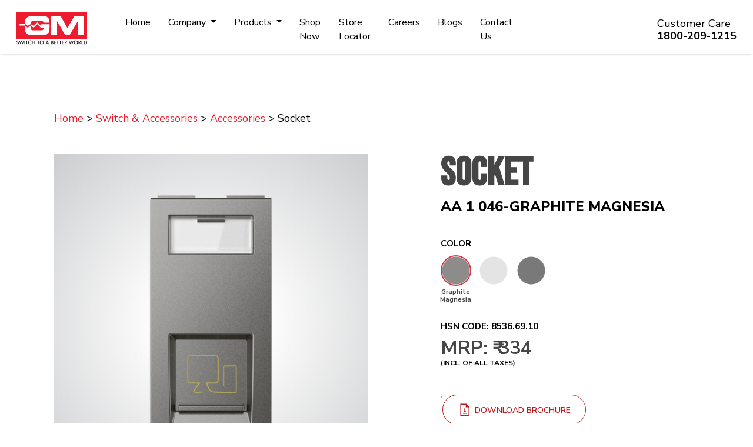

--- FILE ---
content_type: text/html; charset=UTF-8
request_url: https://www.gmmodular.com/switches-and-accessories/p/accessories-aa-1-046/362
body_size: 15956
content:
<!DOCTYPE html>
<html lang="en">

    <head>
        <meta charset="UTF-8">
        <meta name="viewport" content="width=device-width, initial-scale=1.0">

        <!-- Google Tag Manager -->

        <script>(function(w, d, s, l, i){w[l] = w[l] || []; w[l].push({'gtm.start':

                    new Date().getTime(), event:'gtm.js'}); var f = d.getElementsByTagName(s)[0],
                    j = d.createElement(s), dl = l != 'dataLayer'?'&l=' + l:''; j.async = true; j.src =
                    'https://www.googletagmanager.com/gtm.js?id=' + i + dl; f.parentNode.insertBefore(j, f);
            })(window, document, 'script', 'dataLayer', 'GTM-NGVHSJP');</script>

        <!-- End Google Tag Manager -->

        <title>        Electrical Edp Socket Outlet - Rj 45 (cat 5e) Accessories For Home and Commercial | GM Modular
    </title>
            <!---->
                        <meta name="robots" content="index, follow">
                    
        <meta name="description" content="                    Electrical Edp Socket Outlet - Rj 45 (cat 5e) Accessories online at best price. Explore wide range of Switches And Accessories for home &amp; commercial spaces online at GM Modular. Click to know more.
        
"/>
        <meta name="keywords" content="    "/>
        <meta name="author" content=""/>
        <link rel="icon" href="https://www.gmmodular.com/public/images/favicon.svg" sizes="16x16" type="image/png" /> <!-- Facebook and Twitter integration -->

        <!-- Facebook Meta Tags -->
        <meta property="og:url" content="https://www.gmmodular.com/">
        <meta property="og:type" content="website">
        <meta property="og:title" content="GM Modular - Best Home Automation and Modular Switches">
        <meta property="og:description" content="GM Modular provides a wide range of smart home electrical solutions like Home Automation, Modular Switches, Wi-Fi Switches, LEDs, Fans, Wires & Cables and much more.
              ">
        <meta property="og:image" content="https://gmmodular.comundefined">

        <!-- Twitter Meta Tags -->
        <meta name="twitter:card" content="summary_large_image">
        <meta property="twitter:domain" content="gmmodular.com">
        <meta property="twitter:url" content="https://www.gmmodular.com/">
        <meta name="twitter:title" content="GM Modular - Best Home Automation and Modular Switches">
        <meta name="twitter:description" content="GM Modular provides a wide range of smart home electrical solutions like Home Automation, Modular Switches, Wi-Fi Switches, LEDs, Fans, Wires & Cables and much more.
              ">
        <meta name="twitter:image" content="https://gmmodular.comundefined">

        <meta name="csrf-token" content="pSePE2OylBzIussPUmtHvj7xuxDoGAVTijOIW1RO"> 

                <link rel="canonical" href="https://www.gmmodular.com/switches-and-accessories/p/accessories-aa-1-046/362"/>

        <script type="application/ld+json"> 
            { 
            "@context": "https://schema.org", 
            "@type": "Organization", 
            "@id": "https://www.gmmodular.com/#Organization", 
            "name": "GM Modular",
            "description": "GM Modular is a leading manufacturer of electrical solutions & has a wide range of products like LED lights, fans, wires, cables, switches, home protection, home automation, PVC pipes & fittings, & much more for homes and commercials. Click to know more!", 
            "url": "https://www.gmmodular.com/",
            "knowsAbout": ["Switches", "Cover Plate", "Fan Regulator", "Bluetooth Speakers", "Door Camera", "Home Security", "Doorbell", "Night Lamp", "Spike Guard", "Home Automation", "LED Lights", "Coaxial Cables", "Submersible Cables", "Fans", "CPVC Pipes", "MCB", "RCCB", "Electrical Distribution Panel Board"], 
            "telephone": ["080-6905-6805", "1800-209-1215"],
            "email": "info@gmmodular.com", 
            "logo": "https://www.gmmodular.com/public/images/gm-logo.svg", 
            "address": { 
            "@type": "PostalAddress", 
            "streetAddress": "405, Shalimar Morya Park", 
            "addressLocality": "Andheri", 
            "addressRegion": "Mumbai", 
            "postalCode": "400053", 
            "addressCountry": "IN" 
            }, 
            "sameAs": [ 
            "https://www.facebook.com/gmmodular",
            "https://www.instagram.com/gmmodular/",
            "https://twitter.com/gmmodular",
            "https://in.linkedin.com/company/gmmodular",
            "https://www.youtube.com/user/gmswitches"
            ] 
            } 
        </script>
        


        <script type="text/javascript">
            (function(c, l, a, r, i, t, y){
            c[a] = c[a] || function(){(c[a].q = c[a].q || []).push(arguments)};
            t = l.createElement(r); t.async = 1; t.src = "https://www.clarity.ms/tag/" + i;
            y = l.getElementsByTagName(r)[0]; y.parentNode.insertBefore(t, y);
            })(window, document, "clarity", "script", "bxw54i62r7");
        </script>


        <!-- Global site tag (gtag.js) - Google Analytics -->
        <script async src="https://www.googletagmanager.com/gtag/js?id=UA-110861395-1"></script>
        <script>
            window.dataLayer = window.dataLayer || [];
            function gtag(){dataLayer.push(arguments); }
            gtag('js', new Date());
            gtag('config', 'UA-110861395-1');
        </script>
        
                                   <meta name="viewport" content="width=device-width, initial-scale=1, maximum-scale=1.0, user-scalable=no">

<link rel="shortcut icon" href=https://www.gmmodular.com/public/images/favicon.png>
<link rel="preconnect" href="https://fonts.googleapis.com" crossorigin>
<link rel="preconnect" href="https://fonts.gstatic.com" crossorigin>
<link href="https://fonts.googleapis.com/css2?family=Bebas+Neue&family=Nunito+Sans:wght@200;300;400;600;700;800;900&display=swap" rel="stylesheet" crossorigin>
<link rel="stylesheet" href=https://www.gmmodular.com/public/css/locomotive-scroll.min.css>
<link rel="stylesheet" href=https://www.gmmodular.com/public/css/bootstrap.min.css>
<link rel="stylesheet" href=https://www.gmmodular.com/public/css/line-awesome.min.css>
<link rel="stylesheet" href=https://www.gmmodular.com/public/css/owl.carousel.css?v=0.1>
<link rel="stylesheet" href=https://www.gmmodular.com/public/css/easy-responsive-tabs.css?v=0.1>
<link rel="stylesheet" href=https://www.gmmodular.com/public/css/magnific-popup.css?v=0.1>
<link rel="stylesheet" href=https://www.gmmodular.com/public/css/style.css?v=0.12>
<link rel="stylesheet" href=https://www.gmmodular.com/public/css/custom.css?v=0.1>
<link rel="stylesheet" href=https://www.gmmodular.com/public/css/responsive.css?v=0.11>
<link rel="stylesheet" href=https://www.gmmodular.com/public/css/slick-theme.css?v=0.4>


 
        <style>
    .pointerNone{
        pointer-events: none;
    }
</style>
               
    </head>

    <body>

        <!-- Google Tag Manager (noscript) -->

        <noscript>
        <iframe src="https://www.googletagmanager.com/ns.html?id=GTM-NGVHSJP" height="0" width="0" style="display:none;visibility:hidden"></iframe>
        </noscript>

        <!-- End Google Tag Manager (noscript) -->

        <div class="main-hm-header">
<header class="clearfix">
	<nav class="navbar navbar-expand-lg">
		<div class="logo"><a class="navbar-brand" href="https://www.gmmodular.com"><img src=https://www.gmmodular.com/public/images/gm-logo.svg alt="GM Switch To A Better World"></a></div>

		<div class="collapse navbar-collapse" id="navbarSupportedContent">
			<ul class="navbar-nav mr-auto">
				<li class="nav-item">
					<a class="nav-link" href="https://www.gmmodular.com">Home</a>
				</li>
				<li class="nav-item dropdown codropdown">
					<a class="nav-link dropdown-toggle" href="#" id="companydrop" role="button" data-toggle="dropdown" aria-haspopup="true" aria-expanded="false">
						Company
					</a>
					<div class="headdropdown-menu" aria-labelledby="companydrop">
						<div class="dropnavlist">
							<ul>
                  <li>
                                          <a href="https://www.gmmodular.com/about-us">
                                            <img src=https://www.gmmodular.com/public/images/menu/about-us.svg> About Us </a>
                  </li>
                  <li>
                    <a href="https://www.gmmodular.com/clientele">
                    <img src=https://www.gmmodular.com/public/images/menu/clientele.svg> Clientele </a>
                  </li>
                  <li>
                    <a href="https://www.gmmodular.com/media">
                    <img src=https://www.gmmodular.com/public/images/menu/media.svg> Media </a>
                  </li>
            							</ul>
						</div>
					</div>
				</li>
				<li class="nav-item dropdown prdropdown">
					<a class="nav-link dropdown-toggle" href="#" id="productsdrop" role="button" data-toggle="dropdown" aria-haspopup="true" aria-expanded="false">
						Products
					</a>
					<div class="headdropdown-menu" aria-labelledby="productsdrop">
						<div class="dropnavlist">
							<ul>
                  <li class="havesubmenu">
                    <a href="https://www.gmmodular.com/switches-and-accessories">
                    <img src=https://www.gmmodular.com/public/images/menu/switches.svg> Switches & Accessories </a>
                    <div class="headdropdown-menu headdropdown-multi-menu" style="display: none;">
                    <ul> <li>
                         <a href="https://www.gmmodular.com/switches-and-accessories/switches">
                            <img src=https://www.gmmodular.com/public/images/menu/sub-menu-icons/switches.svg> Switches </a>
                          </li>
                          <li>
                            <a href="https://www.gmmodular.com/switches-and-accessories/plate">
                            <img src=https://www.gmmodular.com/public/images/menu/sub-menu-icons/cover-plate.svg> Cover Plates </a>
                          </li>
                          <li>
                            <a href="https://www.gmmodular.com/switches-and-accessories/accessories">
                            <img src=https://www.gmmodular.com/public/images/menu/sub-menu-icons/accessories.svg> Accessories </a>
                          </li>
                          <li>
                            <a href="https://www.gmmodular.com/switches-and-accessories/music-&amp;-entertainment">
                            <img src=https://www.gmmodular.com/public/images/menu/sub-menu-icons/speakers-&amp;-headphones.svg> Speakers & Headphones </a>
                          </li>
                          <li>
                            <a href="https://www.gmmodular.com/switches-and-accessories/security-system">
                            <img src=https://www.gmmodular.com/public/images/menu/sub-menu-icons/security-camera.svg> Security Systems </a>
                          </li>
                          <li>
                            <a href="https://www.gmmodular.com/switches-and-accessories/ding-dong-doorbell">
                            <img src=https://www.gmmodular.com/public/images/menu/sub-menu-icons/doorbell.svg> Door Bells </a>
                          </li>
                          <li>
                            <a href="https://www.gmmodular.com/switches-and-accessories/night-lamp">
                            <img src=https://www.gmmodular.com/public/images/menu/sub-menu-icons/night-lamp.svg> Night Lamps </a>
                          </li>
                          <li>
                            <a href="https://www.gmmodular.com/switches-and-accessories/spike-guard">
                            <img src=https://www.gmmodular.com/public/images/menu/sub-menu-icons/spike-guard.svg> Spike Guards </a>
                          </li>
							</ul>
						</div>
                  </li>
                  <li class="havesubmenu">
                    <a href="https://www.gmmodular.com/home-automation">
                    <img src=https://www.gmmodular.com/public/images/menu/home-automation.svg> Home Automation </a>
                    <div class="headdropdown-menu headdropdown-multi-menu" style="display: none;">
                    <ul>
                          <li>
                            <a href="https://www.gmmodular.com/home-automation/wired-knx">
                            <img src=https://www.gmmodular.com/public/images/menu/sub-menu-icons/wired-home-automation.svg>
                            Wired Home Automation Solution
                            </a>
                          </li>
                          <li>
                            <a href="https://www.gmmodular.com/home-automation/wireless">
                            <img src=https://www.gmmodular.com/public/images/menu/sub-menu-icons/wireless-home-automation.svg>
                            Wireless Home Automation Solution
                            </a>
                          </li>
                        </ul>
					</div>
				</li>
                  <li class="havesubmenu">
                    <a href="https://www.gmmodular.com/led-lighting">
                    <img src=https://www.gmmodular.com/public/images/menu/led-lighting.svg> LED Lighting </a>
                    <div class="headdropdown-menu headdropdown-multi-menu" style="display: none;">
                    <ul>
                                                    <li><a href="https://www.gmmodular.com/led-lighting/led-tube-lights">
                            <img src=https://www.gmmodular.com/public/images/menu/sub-menu-icons/led-tube-light.svg>
                            LED Tube Lights
                            </a>
                          </li>
                          <li><a href="https://www.gmmodular.com/led-lighting/wall-lights">
                            <img src=https://www.gmmodular.com/public/images/menu/sub-menu-icons/wall-lights.svg>
                            Wall Lights
                            </a>
                          </li>
                          <li><a href="https://www.gmmodular.com/led-lighting/strip-lights">
                            <img src=https://www.gmmodular.com/public/images/menu/sub-menu-icons/strip-lights.svg>
                            Strip Lights
                            </a>
                          </li>
                          <li><a href="https://www.gmmodular.com/led-lighting/slim-panel-lights">
                            <img src=https://www.gmmodular.com/public/images/menu/sub-menu-icons/slim-panel-light.svg>
                            Slim Panel Lights
                            </a>
                          </li>
                          <li><a href="https://www.gmmodular.com/led-lighting/led-cob-spot-lights">
                            <img src=https://www.gmmodular.com/public/images/menu/sub-menu-icons/led-spot-light.svg>
                            LED COB Spot Lights
                            </a>
                          </li>
                          <!-- <li><a href="#">
                            <img src=https://www.gmmodular.com/public/images/menu/sub-menu-icons/home-automation.svg>
                            Table Lamp
                            </a>
                          </li> -->
                          <li><a href="https://www.gmmodular.com/led-lighting/flood-lights">
                            <img src=https://www.gmmodular.com/public/images/menu/sub-menu-icons/flood-light.svg>
                            Flood Lights
                            </a>
                          </li>
                          <li><a href="https://www.gmmodular.com/led-lighting/residential-&amp;-commercial">
                            <img src=https://www.gmmodular.com/public/images/menu/sub-menu-icons/more-led-lights.svg>
                            More LED Products
                            </a>
                          </li>
                        </ul>
                    </div>
                  </li>
                  <li class="havesubmenu">
                    <a href="https://www.gmmodular.com/fans">
                    <img src=https://www.gmmodular.com/public/images/menu/fans.svg> Fans </a>
                    <div class="headdropdown-menu headdropdown-multi-menu" style="display: none;">
                    <ul>
                          <li><a href="https://www.gmmodular.com/fans/ceiling-fans">
                            <img src=https://www.gmmodular.com/public/images/menu/sub-menu-icons/ceiling-fan.svg>
                            Ceiling Fan
                            </a>
                          </li>
                          <li><a href="https://www.gmmodular.com/fans/table-fans">
                            <img src=https://www.gmmodular.com/public/images/menu/sub-menu-icons/table-fan.svg>
                            Table Fan
                            </a>
                          </li>
                          <li><a href="https://www.gmmodular.com/fans/wall-fans">
                            <img src=https://www.gmmodular.com/public/images/menu/sub-menu-icons/wall-fan.svg>
                            Wall Fan
                            </a>
                          </li>
                          <li><a href="https://www.gmmodular.com/fans/ventilation-and-exhaust-fans">
                            <img src=https://www.gmmodular.com/public/images/menu/sub-menu-icons/exhaust-fan.svg>
                            Exhaust Fan
                            </a>
                          </li>
                          <li><a href="https://www.gmmodular.com/fans/pedestal-fans">
                            <img src=https://www.gmmodular.com/public/images/menu/sub-menu-icons/pedestal-fan.svg>
                            Pedestal Fan
                            </a>
                          </li>
                          <li><a href="https://www.gmmodular.com/fans/personal-fans">
                            <img src=https://www.gmmodular.com/public/images/menu/sub-menu-icons/personal-fan.svg>
                            Personal Fan
                            </a>
                          </li>
                          <li><a href="https://www.gmmodular.com/fans/industrial-fans">
                            <img src=https://www.gmmodular.com/public/images/menu/sub-menu-icons/industrial-fan.svg>
                            Industrial Fan
                            </a>
                          </li>                         </ul>
                    </div>
                  </li>
                  <li class="havesubmenu">
                    <a href="https://www.gmmodular.com/wires-and-cables">
                    <img src=https://www.gmmodular.com/public/images/menu/wires-cables.svg> Wires & Cables </a>
                    <div class="headdropdown-menu headdropdown-multi-menu" style="display: none;">
                     <ul>
                          <li><a href="https://www.gmmodular.com/wires-and-cables/coaxial-cables">
                            <img src=https://www.gmmodular.com/public/images/menu/sub-menu-icons/coaxial-cable.svg>
                            Coaxial Cable
                            </a>
                          </li>
                          <li><a href="https://www.gmmodular.com/wires-and-cables/flame-retardant-cables">
                            <img src=https://www.gmmodular.com/public/images/menu/sub-menu-icons/flame-retardant-cable.svg>
                            Flame Retardant Cable
                            </a>
                          </li>
                          <li><a href="https://www.gmmodular.com/wires-and-cables/submersible-cables">
                            <img src=https://www.gmmodular.com/public/images/menu/sub-menu-icons/submersible-wire.svg>
                            Submersible Wire
                            </a>
                          </li>
                        </ul>
                    </div>
                  </li>
                  <li class="havesubmenu">
                    <a href="https://www.gmmodular.com/pipes-and-fittings">
                    <img src=https://www.gmmodular.com/public/images/menu/pipes-fittings.svg> Pipes & Fittings </a>
                    <div class="headdropdown-menu headdropdown-multi-menu" style="display: none;">
                    <ul>
                          <li><a href="https://www.gmmodular.com/pipes-and-fittings/pipe">
                            <img src=https://www.gmmodular.com/public/images/menu/sub-menu-icons/pvc-pipe.svg>
                            Pipe
                            </a>
                          </li>
                          <!-- <li><a href="https://www.gmmodular.com/pipes-and-fittings/oval-conduits">
                            <img src=https://www.gmmodular.com/public/images/menu/sub-menu-icons/home-automation.svg>
                            Oval Conduits
                            </a>
                          </li> -->
                          <!-- <li><a href="#">
                            <img src=https://www.gmmodular.com/public/images/menu/sub-menu-icons/home-automation.svg>
                            Polypropyele Flexible Conduit
                            </a>
                          </li> -->
                          <li><a href="https://www.gmmodular.com/pipes-and-fittings/fittings">
                            <img src=https://www.gmmodular.com/public/images/menu/sub-menu-icons/pvc-fittings.svg>
                            Fittings
                            </a>
                          </li>
                        </ul>
                    </div>
                  </li>
                  <li class="havesubmenu">
                    <a href="https://www.gmmodular.com/home-protection">
                    <img src=https://www.gmmodular.com/public/images/menu/home-protection.svg> Home Protection </a>
                    <div class="headdropdown-menu headdropdown-multi-menu" style="display: none;">
                      <ul>
                          <li><a href="https://www.gmmodular.com/home-protection/distribution-board">
                            <img src=https://www.gmmodular.com/public/images/menu/sub-menu-icons/distribution-board.svg>
                            Distribution Board
                            </a>
                          </li>
                          <li><a href="https://www.gmmodular.com/home-protection/mcb-miniature-circuit-breaker">
                            <img src=https://www.gmmodular.com/public/images/menu/sub-menu-icons/mcb.svg>
                            MCB
                            </a>
                          </li>
                          <li><a href="https://www.gmmodular.com/home-protection/rccb-residual-current-circuit-breaker">
                            <img src=https://www.gmmodular.com/public/images/menu/sub-menu-icons/rccb.svg>
                            RCCB
                            </a>
                          </li>
                        </ul>
                    </div>
                  </li>
                </ul>
              </div>
            </div>
          </li>
                <li class="nav-item">
					<a class="nav-link" href="https://store.gmmodular.com/collections/all">Shop Now</a>
				</li>
				<li class="nav-item">
					<a class="nav-link" href="https://www.gmmodular.com/store-locator">Store Locator</a>
				</li>
                                <li class="nav-item">
					<a class="nav-link" href="https://www.gmmodular.com/careers">Careers</a>
				</li>
                                 <li class="nav-item">
					<a class="nav-link" href="https://www.gmmodular.com/blogs">Blogs</a>
				</li>
				<li class="nav-item">
					<a class="nav-link" href="https://www.gmmodular.com/contact-us">Contact Us</a>
				</li>
                                			</ul>
			
			<div class="headerright">
			                
			 
				<div class="navcontact">
					<h4>Customer Care
						<span><a href="tel:1800-209-1215">1800-209-1215</a></span>
					</h4>
				</div>
			</div>

		</div>
		<div class="mobnavigation"> 
		<div class="btn-shop mob">
<a href="https://store.gmmodular.com/collections/all" target="_blank" class="shopbtn">Shop Now</a>
</div>

							<a href="javascript:void(0);" id="navigation-toggle" class="menu-toggle"><span class="menu-icon"><span aria-label="Toggle Navigation" role="button" class="icon-toggle"><span class="lines"></span></span></span></a>
		<div class="mob-nav clearfix"> 
		
			<div class="nav-panel">
						<ul class="navlist">
					<li><a href="https://www.gmmodular.com">Home</a></li>
					<li class="dropdown"><a href="#" class="dropdown-toggle" data-toggle="dropdown">Company <span class="caret"></span></a>
<div class="mobdropdown">
						<ul>
							<li><a href="https://www.gmmodular.com/about-us">
									<img src=https://www.gmmodular.com/public/images/menu/about-us.svg>
									About Us
								</a></li>
							<li><a href="https://www.gmmodular.com/clientele">
									<img src=https://www.gmmodular.com/public/images/menu/clientele.svg>
									Clientele
								</a></li>
							<li><a href="https://www.gmmodular.com/media">
									<img src=https://www.gmmodular.com/public/images/menu/media.svg>
									Media
								</a></li>
						</ul>
						</div>
					</li>
              <li class="dropdown mobile-multi-menu">
                <a href="" class="dropdown-toggle" data-toggle="dropdown">Products <span class="caret"></span>
                </a>
                <div class="mobdropdown">
                  <ul>
                    <li class="dropdown">
                      <div class="d-flex">
                        <a href="https://www.gmmodular.com/switches-and-accessories">
                        <img src=https://www.gmmodular.com/public/images/menu/switches.svg> Switches & <br> Accessories
                        </a>
                        <span class="caret mobile-menu-open"></span>
                      </div>
                      <div class="mobdropdown">
                        <ul>
                          <li>
                            <a href="https://www.gmmodular.com/switches-and-accessories/plate">
                            <img src=https://www.gmmodular.com/public/images/menu/sub-menu-icons/cover-plate.svg> Cover Plates </a>
                          </li>
                          <li>
                            <a href="https://www.gmmodular.com/switches-and-accessories/accessories">
                            <img src=https://www.gmmodular.com/public/images/menu/sub-menu-icons/accessories.svg> Accessories </a>
                          </li>
                          <li>
                            <a href="https://www.gmmodular.com/switches-and-accessories/music-&amp;-entertainment">
                            <img src=https://www.gmmodular.com/public/images/menu/sub-menu-icons/speakers-&amp;-headphones.svg> Speakers & Headphones </a>
                          </li>
                          <li>
                            <a href="https://www.gmmodular.com/switches-and-accessories/security-system">
                            <img src=https://www.gmmodular.com/public/images/menu/sub-menu-icons/security-camera.svg> Security Systems </a>
                          </li>
                          <li>
                            <a href="https://www.gmmodular.com/switches-and-accessories/ding-dong-doorbell">
                            <img src=https://www.gmmodular.com/public/images/menu/sub-menu-icons/doorbell.svg> Door Bells </a>
                          </li>
                          <li>
                            <a href="https://www.gmmodular.com/switches-and-accessories/night-lamp">
                            <img src=https://www.gmmodular.com/public/images/menu/sub-menu-icons/night-lamp.svg> Night Lamps </a>
                          </li>
                          <li>
                            <a href="https://www.gmmodular.com/switches-and-accessories/spike-guard">
                            <img src=https://www.gmmodular.com/public/images/menu/sub-menu-icons/spike-guard.svg> Spike Guards </a>
                          </li>
						</ul>
						</div>
					</li>
                    <li class="dropdown">
                      <div class="d-flex">
                        <a href="https://www.gmmodular.com/home-automation">
                        <img src=https://www.gmmodular.com/public/images/menu/home-automation.svg> Home <br> Automation</a>
                        <span class="caret mobile-menu-open"></span>
                      </div>
                      <div class="mobdropdown">
                        <ul>
                          <li>
                            <a href="https://www.gmmodular.com/home-automation/wired-knx">
                            <img src=https://www.gmmodular.com/public/images/menu/sub-menu-icons/wired-home-automation.svg>
                            Wired Home Automation Solution
                            </a>
                          </li>
                          <li>
                            <a href="https://www.gmmodular.com/home-automation/wireless">
                            <img src=https://www.gmmodular.com/public/images/menu/sub-menu-icons/wireless-home-automation.svg>
                            Wireless Home Automation Solution
                            </a>
                          </li>
				</ul>
                      </div>
                    </li>
                    <li class="dropdown">
                      <div class="d-flex">	
                        <a href="https://www.gmmodular.com/led-lighting">
                        <img src=https://www.gmmodular.com/public/images/menu/led-lighting.svg> LED <br> Lighting </a>
                        <span class="caret mobile-menu-open"></span>
                      </div>
                      <div class="mobdropdown">
                        <ul>
                          <li><a href="https://www.gmmodular.com/led-lighting/led-tube-lights">
                            <img src=https://www.gmmodular.com/public/images/menu/sub-menu-icons/led-tube-light.svg>
                            LED Tube Lights
                            </a>
                          </li>
                          <li><a href="https://www.gmmodular.com/led-lighting/wall-lights">
                            <img src=https://www.gmmodular.com/public/images/menu/sub-menu-icons/wall-lights.svg>
                            Wall Lights
                            </a>
                          </li>
                          <li><a href="https://www.gmmodular.com/led-lighting/strip-lights">
                            <img src=https://www.gmmodular.com/public/images/menu/sub-menu-icons/strip-lights.svg>
                            Strip Lights
                            </a>
                          </li>
                          <li><a href="https://www.gmmodular.com/led-lighting/slim-panel-lights">
                            <img src=https://www.gmmodular.com/public/images/menu/sub-menu-icons/slim-panel-light.svg>
                            Slim Panel Lights
                            </a>
                          </li>
                          <li><a href="https://www.gmmodular.com/led-lighting/led-cob-spot-lights">
                            <img src=https://www.gmmodular.com/public/images/menu/sub-menu-icons/led-spot-light.svg>
                            LED COB Spot Lights
                            </a>
                          </li>
                          <!-- <li><a href="#">
                            <img src=https://www.gmmodular.com/public/images/menu/sub-menu-icons/home-automation.svg>
                            Table Lamp
                            </a>
                          </li> -->
                          <li><a href="https://www.gmmodular.com/led-lighting/flood-lights">
                            <img src=https://www.gmmodular.com/public/images/menu/sub-menu-icons/flood-light.svg>
                            Flood Lights
                            </a>
                          </li>
                          <li><a href="https://www.gmmodular.com/led-lighting/residential-&amp;-commercial">
                            <img src=https://www.gmmodular.com/public/images/menu/sub-menu-icons/more-led-lights.svg>
                            More LED Products
                            </a>
                          </li>
                        </ul>
                      </div>
                    </li>
                    <li class="dropdown">
                      <div class="d-flex">	
                        <a href="https://www.gmmodular.com/fans">
                        <img src=https://www.gmmodular.com/public/images/menu/fans.svg> Fans </a>
                        <span class="caret mobile-menu-open"></span>
                      </div>
                      <div class="mobdropdown">
                        <ul>
                          <li><a href="https://www.gmmodular.com/fans/ceiling-fans">
                            <img src=https://www.gmmodular.com/public/images/menu/sub-menu-icons/ceiling-fan.svg>
                            Ceiling Fan
                            </a>
                          </li>
                          <li><a href="https://www.gmmodular.com/fans/table-fans">
                            <img src=https://www.gmmodular.com/public/images/menu/sub-menu-icons/table-fan.svg>
                            Table Fan
                            </a>
                          </li>
                          <li><a href="https://www.gmmodular.com/fans/wall-fans">
                            <img src=https://www.gmmodular.com/public/images/menu/sub-menu-icons/wall-fan.svg>
                            Wall Fan
                            </a>
                          </li>
                          <li><a href="https://www.gmmodular.com/fans/ventilation-and-exhaust-fans">
                            <img src=https://www.gmmodular.com/public/images/menu/sub-menu-icons/exhaust-fan.svg>
                            Exhaust Fan
                            </a>
                          </li>
                          <li><a href="https://www.gmmodular.com/fans/pedestal-fans">
                            <img src=https://www.gmmodular.com/public/images/menu/sub-menu-icons/pedestal-fan.svg>
                            Pedestal Fan
                            </a>
                          </li>
                          <li><a href="https://www.gmmodular.com/fans/personal-fans">
                            <img src=https://www.gmmodular.com/public/images/menu/sub-menu-icons/personal-fan.svg>
                            Personal Fan
                            </a>
                          </li>
                          <li><a href="https://www.gmmodular.com/fans/industrial-fans">
                            <img src=https://www.gmmodular.com/public/images/menu/sub-menu-icons/industrial-fan.svg>
                            Industrial Fan
                            </a>
                          </li>                         </ul>
                      </div>
                    </li>
                    <li class="dropdown">
                      <div class="d-flex">	
                        <a href="https://www.gmmodular.com/wires-and-cables">
                        <img src=https://www.gmmodular.com/public/images/menu/wires-cables.svg> Wires & <br> Cables </a>
                        <span class="caret mobile-menu-open"></span>
                      </div>
                      <div class="mobdropdown">
                        <ul>
                          <li><a href="https://www.gmmodular.com/wires-and-cables/coaxial-cables">
                            <img src=https://www.gmmodular.com/public/images/menu/sub-menu-icons/coaxial-cable.svg>
                            Coaxial Cable
                            </a>
                          </li>
                          <li><a href="https://www.gmmodular.com/wires-and-cables/flame-retardant-cables">
                            <img src=https://www.gmmodular.com/public/images/menu/sub-menu-icons/flame-retardant-cable.svg>
                            Flame Retardant Cable
                            </a>
                          </li>
                          <li><a href="https://www.gmmodular.com/wires-and-cables/submersible-cables">
                            <img src=https://www.gmmodular.com/public/images/menu/sub-menu-icons/submersible-wire.svg>
                            Submersible Wire
                            </a>
                          </li>
                        </ul>
                      </div>
                    </li>
                    <li class="dropdown">
                      <div class="d-flex">	
                        <a href="https://www.gmmodular.com/pipes-and-fittings">
                        <img src=https://www.gmmodular.com/public/images/menu/pipes-fittings.svg> Pipes & <br> Fittings </a>
                        <span class="caret mobile-menu-open"></span>
                      </div>
                      <div class="mobdropdown">
                        <ul>
                          <li><a href="https://www.gmmodular.com/pipes-and-fittings/pipe">
                            <img src=https://www.gmmodular.com/public/images/menu/sub-menu-icons/pvc-pipe.svg>
                            Pipe
                            </a>
                          </li>
                          <!-- <li><a href="https://www.gmmodular.com/pipes-and-fittings/oval-conduits">
                            <img src=https://www.gmmodular.com/public/images/menu/sub-menu-icons/home-automation.svg>
                            Oval Conduits
                            </a>
                          </li> -->
                          <!-- <li><a href="#">
                            <img src=https://www.gmmodular.com/public/images/menu/sub-menu-icons/home-automation.svg>
                            Polypropyele Flexible Conduit
                            </a>
                          </li> -->
                          <li><a href="https://www.gmmodular.com/pipes-and-fittings/fittings">
                            <img src=https://www.gmmodular.com/public/images/menu/sub-menu-icons/pvc-fittings.svg>
                            Fittings
                            </a>
                          </li>
                        </ul>
                      </div>
                    </li>
                    <li class="dropdown">
                      <div class="d-flex">	
                        <a href="https://www.gmmodular.com/home-protection">
                        <img src=https://www.gmmodular.com/public/images/menu/home-protection.svg> Home <br> Protection </a>
                        <span class="caret mobile-menu-open"></span>
                      </div>
                      <div class="mobdropdown">
                        <ul>
                          <li><a href="https://www.gmmodular.com/home-protection/distribution-board">
                            <img src=https://www.gmmodular.com/public/images/menu/sub-menu-icons/distribution-board.svg>
                            Distribution Board
                            </a>
                          </li>
                          <li><a href="https://www.gmmodular.com/home-protection/mcb-miniature-circuit-breaker">
                            <img src=https://www.gmmodular.com/public/images/menu/sub-menu-icons/mcb.svg>
                            MCB
                            </a>
                          </li>
                          <li><a href="https://www.gmmodular.com/home-protection/rccb-residual-current-circuit-breaker">
                            <img src=https://www.gmmodular.com/public/images/menu/sub-menu-icons/rccb.svg>
                            RCCB
                            </a>
                          </li>
                        </ul>
                      </div>
                    </li>
                  </ul>
                </div>
              </li>
              <li>
                <a href="https://www.gmmodular.com/store-locator">Store Locator</a>
              </li>
              <li>
                <a href="https://www.gmmodular.com/careers">Careers</a>
              </li>
              <li>
		<a href="https://www.gmmodular.com/blogs">Blogs</a>
              </li>
              <li>
                <a href="https://www.gmmodular.com/contact-us">Contact Us</a>
              </li>
                          </ul>
				<div class="navcontact">
					<h4>Customer Care
						<span><a href="tel:1800-209-1215">1800-209-1215</a></span>
					</h4>
				</div>
			</div>
		</div>
		</div>
	</nav>
</header>
</div>
        <div class="wrapper panel">


            <div class="main-wrapper">
                
                


    
    <div class="main-wrapper">
        <div id="mainProduct" class='mt-5 prdetls'>
            <div class="container">
                <div class="breadcrumb-block">
                                        <a href="https://www.gmmodular.com" class="active">Home</a> > <a href="https://www.gmmodular.com/switches-and-accessories" class="active">Switch & Accessories</a> > <a href="https://www.gmmodular.com/switches-and-accessories/accessories" class="active">Accessories</a> > Socket                 </div>
                <div class="row">
                    <div class="col-md-6">

                        <div class="product-feature-slider make-me-sticky" id="slider">
                                                                                                                                                    <div id="featureslider_top" class="featureslider owl-carousel owl-theme isShow isSlider_aa1046">

                                                                                                                        <div class="item1">
                                                <div class="product-item">

                                                    <img src="https://gmmodular.com/public/live/products/product_thumb/aa_1_046_graphite_magnesia-graphite_magnesia-600X600.png " alt="graphite_magnesia" >

                                                </div>
                                            </div>

                                                                                    <div class="item1">
                                                <div class="product-item">

                                                    <img src="https://gmmodular.com/public/live/products/product_thumb/aa_1_046_glossy_white-glossy_white-600X600.png " alt="glossy_white" >

                                                </div>
                                            </div>

                                                                                    <div class="item1">
                                                <div class="product-item">

                                                    <img src="https://gmmodular.com/public/live/products/product_thumb/aa_1_046_electric_grey-electric_grey-600X600.png " alt="electric_grey" >

                                                </div>
                                            </div>

                                                                                                            </div>
                                                                <div id="featureslider_btm" class="owl-carousel owl-theme feature-hashnav  isSlider_btm_aa1046 isShow">

                                                                                                                        <div class="item item-0">
                                                <div class="hashnavcol" data-slide-to="0">
                                                    <img src="https://gmmodular.com/public/live/products/product_thumb/aa_1_046_graphite_magnesia-graphite_magnesia-600X600.png " alt="graphite_magnesia" onclick="loadColorFn('0','aa1046')">
                                                </div>
                                            </div>
                                                                                                                                <div class="item item-1">
                                                <div class="hashnavcol" data-slide-to="0">
                                                    <img src="https://gmmodular.com/public/live/products/product_thumb/aa_1_046_glossy_white-glossy_white-600X600.png " alt="glossy_white" onclick="loadColorFn('1','aa1046')">
                                                </div>
                                            </div>
                                                                                                                                <div class="item item-2">
                                                <div class="hashnavcol" data-slide-to="0">
                                                    <img src="https://gmmodular.com/public/live/products/product_thumb/aa_1_046_electric_grey-electric_grey-600X600.png " alt="electric_grey" onclick="loadColorFn('2','aa1046')">
                                                </div>
                                            </div>
                                                                                                                                                        </div>
                                                                                                                    </div>
                    </div>
                    <div class="col-md-1"></div>
                    <div class="col-md-5 productDescription">
                        <div class="brandname">
                            <h1>Socket</h1>
                        </div>

                        <div id="short_description" class="mt-2 mb-2">
                                                                                                                    
                                    <p class="highlight_para short_desc isShortDesc_0 isShow" >
                                        
                                    </p>
                                                                    
                                    <p class="highlight_para short_desc isShortDesc_1 isHide" >
                                        
                                    </p>
                                                                    
                                    <p class="highlight_para short_desc isShortDesc_2 isHide" >
                                        
                                    </p>
                                                                                                                                                    </div>
                        <div >
                            <div id="itemcode" class="itemcode h1 pb-2">
                                                                                                                                                                            <span class="data_itemcode itemcode_0 isShow"> AA 1 046-GRAPHITE MAGNESIA</span>
                                                                                                                    <span class="data_itemcode itemcode_1 isHide"> AA 1 046-GLOSSY WHITE</span>
                                                                                                                    <span class="data_itemcode itemcode_2 isHide"> AA 1 046-ELECTRIC GREY</span>
                                                                                                                                                                        </div>

                        </div>
                        <div class="ProMetaWrap">
                            <div class="MetaChild" id="sweep">
                                <div class='MetaChildLable'></div>
                                <div class="MetaChildBody">
                                                                                                        </div>
                            </div>
                            <div class="MetaChild" id="colorOptn">
                                <div class='MetaChildLable'>Color</div>
                                <div class="MetaChildBody" id="color_list">
                                    
                                                                                                            
                                        <span id='Product_color1' class="rounded-circle Product_color active" onclick="loadColorFn('0','aa1046')">
                                            <img src="https://gmmodular.com/public/live/products/thumb/graphite_magnesia.png " alt="graphite_magnesia">
                                            <span class="color_name_0 1 colour_name">Graphite Magnesia</span>
                                        </span>

                                                                            
                                        <span id='Product_color2' class="rounded-circle Product_color " onclick="loadColorFn('1','aa1046')">
                                            <img src="https://gmmodular.com/public/live/products/thumb/glossy_white.png " alt="glossy_white">
                                            <span class="color_name_1 2 colour_name">Glossy White</span>
                                        </span>

                                                                            
                                        <span id='Product_color3' class="rounded-circle Product_color " onclick="loadColorFn('2','aa1046')">
                                            <img src="https://gmmodular.com/public/live/products/thumb/electric_grey.png " alt="electric_grey">
                                            <span class="color_name_2 3 colour_name">Electric Grey</span>
                                        </span>

                                                                                                                                                                                        </div>
                            </div>
                            <div class="MetaChild PriceContent">
                                <div id="hsn_code" class="hsn_code">
                                                                                                                                                                                                <p class="data_hsn hsn_0 isShow">HSN Code: 8536.69.10</p>
                                                                                                                                <p class="data_hsn hsn_1 isHide">HSN Code: 8536.69.10</p>
                                                                                                                                <p class="data_hsn hsn_2 isHide">HSN Code: 8536.69.10</p>
                                                                                                                                                                                            </div>


                                    <span id="price_code" class="price_code">
                                                                                                                                                                                                                <div class="data_price price_0 isShow"><h3>MRP: &#8377 <span class="new_price">334 </span> </h3></div>
                                                                                                                                        <div class="data_price price_1 isHide"><h3>MRP: &#8377 <span class="new_price">305 </span> </h3></div>
                                                                                                                                        <div class="data_price price_2 isHide"><h3>MRP: &#8377 <span class="new_price">334 </span> </h3></div>
                                                                                                                                                                                                                </span>


                                <small>(Incl. of all taxes)</small>
                            </div>
                        </div>
                        <div class="d-flex flex-wrap">
                       <!-- 
<button disabled="" class="borderbtn explorebtn mr-2"  id="load_img_cart" style="display:none;">Loading...<img src="https://www.gmmodular.com/public/images/Loader.gif" style="height: 30px;"  ></button>
 <button type="button" class="borderbtn explorebtn mr-2"  id="add_update_cart">Add To Cart</button> -->



;    
                            <a href="https://fliphtml5.com/download/download-pdf-file.php?str=x0DZh9GTud3bENXamMjMxAzNwUTPkl0av9mY" class="borderbtn explorebtn" target="_blank"><span><i class="las la-file-download"></i></span> download brochure</a>
                        </div>
                        <div class="seprator"></div>
                        <div id="technicalSpecification">
                            <h3 class='my-2'>Description</h3>
                            <div id="description" class="description">
                                                                                                                                                                            <p class="data_description description_0 isShow">RJ 45 is a standardised interface that connects to the computer or LAN (Local Area Network). The socket includes a nameplate, shutter and insulation piercing terminal for easy installation.</p>
                                                                                                                    <p class="data_description description_1 isHide">RJ 45 is a standardised interface that connects to the computer or LAN (Local Area Network). The socket includes a nameplate, shutter and insulation piercing terminal for easy installation.</p>
                                                                                                                    <p class="data_description description_2 isHide">RJ 45 is a standardised interface that connects to the computer or LAN (Local Area Network). The socket includes a nameplate, shutter and insulation piercing terminal for easy installation.</p>
                                                                                                                                                                        </div>
                        </div>

                        <div class="">
                                                        <div class="item AA 1 046" id="tableView" >
                                <div class="seprator second"></div>
                                <h3 class='my-3' >Technical Specifications</h3>
                                <div id="technical_specification" class="mb-2">

                                                                                                                                                                    <div class="data_tp tp_0 isShow">
                                                                                                                                                                                                                                              <div class="row">
                                                    <div class="col-6">
                                                                                                                   <p class="strong">Modules</p>
                                                    </div>
                                                    <div class="col-6">
                                                           <p class="lite">1 M</p>
                                                    </div>
                                                </div>
                                                                                                                                                                                       <div class="row">
                                                    <div class="col-6">
                                                                                                                   <p class="strong">Color</p>
                                                    </div>
                                                    <div class="col-6">
                                                           <p class="lite">GRAPHITE MAGNESIA.</p>
                                                    </div>
                                                </div>
                                                                                                                                                                                                                                                                                  <div class="row">
                                                    <div class="col-6">
                                                                                                                   <p class="strong">With Without Indicator</p>
                                                    </div>
                                                    <div class="col-6">
                                                           <p class="lite">Without Indicator</p>
                                                    </div>
                                                </div>
                                                                                                                                                                                                                                                                                  <div class="row">
                                                    <div class="col-6">
                                                                                                                   <p class="strong">Warranty</p>
                                                    </div>
                                                    <div class="col-6">
                                                           <p class="lite">2 years</p>
                                                    </div>
                                                </div>
                                                                                                                                                                                                                                                                                                                                                                                                                                                                                                                                                                                                                                                                                                                                                                                                                                                                                                                                                                                                                                                                                                                                                                                                                                                                                                                                                                                                                                                                                                                                                                                                                                                                                                                                                                                                                                                                                                                                                                                                                                                                                                                                                                              <div class="row">
                                                    <div class="col-6">
                                                                                                                   <p class="strong">Std Mst Packaging</p>
                                                    </div>
                                                    <div class="col-6">
                                                           <p class="lite">20/600</p>
                                                    </div>
                                                </div>
                                                                                                                                    </div>
                                                                                                                                        <div class="data_tp tp_1 isHide">
                                                                                                                                                                                                                                              <div class="row">
                                                    <div class="col-6">
                                                                                                                   <p class="strong">Modules</p>
                                                    </div>
                                                    <div class="col-6">
                                                           <p class="lite">1 M</p>
                                                    </div>
                                                </div>
                                                                                                                                                                                       <div class="row">
                                                    <div class="col-6">
                                                                                                                   <p class="strong">Color</p>
                                                    </div>
                                                    <div class="col-6">
                                                           <p class="lite">GLOSSY WHITE</p>
                                                    </div>
                                                </div>
                                                                                                                                                                                                                                                                                  <div class="row">
                                                    <div class="col-6">
                                                                                                                   <p class="strong">With Without Indicator</p>
                                                    </div>
                                                    <div class="col-6">
                                                           <p class="lite">Without Indicator</p>
                                                    </div>
                                                </div>
                                                                                                                                                                                                                                                                                  <div class="row">
                                                    <div class="col-6">
                                                                                                                   <p class="strong">Warranty</p>
                                                    </div>
                                                    <div class="col-6">
                                                           <p class="lite">2 years</p>
                                                    </div>
                                                </div>
                                                                                                                                                                                                                                                                                                                                                                                                                                                                                                                                                                                                                                                                                                                                                                                                                                                                                                                                                                                                                                                                                                                                                                                                                                                                                                                                                                                                                                                                                                                                                                                                                                                                                                                                                                                                                                                                                                                                                                                                                                                                                                                                                                              <div class="row">
                                                    <div class="col-6">
                                                                                                                   <p class="strong">Std Mst Packaging</p>
                                                    </div>
                                                    <div class="col-6">
                                                           <p class="lite">20/600</p>
                                                    </div>
                                                </div>
                                                                                                                                    </div>
                                                                                                                                        <div class="data_tp tp_2 isHide">
                                                                                                                                                                                                                                              <div class="row">
                                                    <div class="col-6">
                                                                                                                   <p class="strong">Modules</p>
                                                    </div>
                                                    <div class="col-6">
                                                           <p class="lite">1 M</p>
                                                    </div>
                                                </div>
                                                                                                                                                                                       <div class="row">
                                                    <div class="col-6">
                                                                                                                   <p class="strong">Color</p>
                                                    </div>
                                                    <div class="col-6">
                                                           <p class="lite">ELECTRIC GREY</p>
                                                    </div>
                                                </div>
                                                                                                                                                                                                                                                                                  <div class="row">
                                                    <div class="col-6">
                                                                                                                   <p class="strong">With Without Indicator</p>
                                                    </div>
                                                    <div class="col-6">
                                                           <p class="lite">Without Indicator</p>
                                                    </div>
                                                </div>
                                                                                                                                                                                                                                                                                  <div class="row">
                                                    <div class="col-6">
                                                                                                                   <p class="strong">Warranty</p>
                                                    </div>
                                                    <div class="col-6">
                                                           <p class="lite">2 years</p>
                                                    </div>
                                                </div>
                                                                                                                                                                                                                                                                                                                                                                                                                                                                                                                                                                                                                                                                                                                                                                                                                                                                                                                                                                                                                                                                                                                                                                                                                                                                                                                                                                                                                                                                                                                                                                                                                                                                                                                                                                                                                                                                                                                                                                                                                                                                                                                                                                              <div class="row">
                                                    <div class="col-6">
                                                                                                                   <p class="strong">Std Mst Packaging</p>
                                                    </div>
                                                    <div class="col-6">
                                                           <p class="lite">20/600</p>
                                                    </div>
                                                </div>
                                                                                                                                    </div>
                                                                                                                                                                
                                </div>
                            </div>
                                                    </div>

                    </div>
                </div>
            </div>
        </div>



     <section id="displayProduct">
        <div class="container">
            <h5>Related Products</h5>
            <div class="productDisplay owl-carousel owl-theme">
                
                                                     <div class="item">
                    <div class="productHolder ">
                        <div class="imgHolder text-center ">
                                                            <img src='https://gmmodular.com/public/live/products/product_thumb/aa_2_060_glossy_white-glossy_white-250X250.png' alt="Step Marker Light - 2M with LED" title="Step Marker Light - 2M with LED" class='dyn-products' height="200" width="200">
                                                        </div>
                        <div class="productDescription text-center pb-5">
                            <span class='d-block text-danger pt-2'></span>
                                                         <h3 class='pb-2'>AA 2 060</h3>
                                                        <div class="seprator mb-3"></div>
                            <div class="text-content pb-4 ">
                                <p></p>
                            </div>
                            
                                <a href="https://www.gmmodular.com/switches-and-accessories/p/accessories-aa-2-060/363" class="btn btn-outline-danger customColor px-3">View Details </a>
                                                           
                        </div>
                    </div>
                </div>
                    
                                    <div class="item">
                    <div class="productHolder ">
                        <div class="imgHolder text-center ">
                                                            <img src='https://gmmodular.com/public/live/products/product_thumb/aa_2_033_wh_glossy_white-glossy_white-250X250.png' alt="STEP MARKER LIGHT" title="STEP MARKER LIGHT" class='dyn-products' height="200" width="200">
                                                        </div>
                        <div class="productDescription text-center pb-5">
                            <span class='d-block text-danger pt-2'></span>
                                                         <h3 class='pb-2'>AA 2 033 WH</h3>
                                                        <div class="seprator mb-3"></div>
                            <div class="text-content pb-4 ">
                                <p></p>
                            </div>
                            
                                <a href="https://www.gmmodular.com/switches-and-accessories/p/accessories-aa-2-033-wh/363" class="btn btn-outline-danger customColor px-3">View Details </a>
                                                           
                        </div>
                    </div>
                </div>
                    
                                    <div class="item">
                    <div class="productHolder ">
                        <div class="imgHolder text-center ">
                                                            <img src='https://gmmodular.com/public/live/products/product_thumb/aa_1_005_electric_grey-electric_grey-250X250.png' alt="20AMP 1 Way Switch - 1M" title="20AMP 1 Way Switch - 1M" class='dyn-products' height="200" width="200">
                                                        </div>
                        <div class="productDescription text-center pb-5">
                            <span class='d-block text-danger pt-2'></span>
                                                         <h3 class='pb-2'>AA 1 005</h3>
                                                        <div class="seprator mb-3"></div>
                            <div class="text-content pb-4 ">
                                <p></p>
                            </div>
                            
                                <a href="https://www.gmmodular.com/switches-and-accessories/p/switches-aa-1-005/395" class="btn btn-outline-danger customColor px-3">View Details </a>
                                                           
                        </div>
                    </div>
                </div>
                    
                                    <div class="item">
                    <div class="productHolder ">
                        <div class="imgHolder text-center ">
                                                            <img src='https://gmmodular.com/public/live/products/product_thumb/aa_1_433_graphite_magnesia-graphite_magnesia-250X250.png' alt="AER9 6AX TWO WAY SWITCH" title="AER9 6AX TWO WAY SWITCH" class='dyn-products' height="200" width="200">
                                                        </div>
                        <div class="productDescription text-center pb-5">
                            <span class='d-block text-danger pt-2'></span>
                                                         <h3 class='pb-2'>AA 1 433</h3>
                                                        <div class="seprator mb-3"></div>
                            <div class="text-content pb-4 ">
                                <p></p>
                            </div>
                            
                                <a href="https://www.gmmodular.com/switches-and-accessories/p/switches-aa-1-433/388" class="btn btn-outline-danger customColor px-3">View Details </a>
                                                           
                        </div>
                    </div>
                </div>
                    
                                    <div class="item">
                    <div class="productHolder ">
                        <div class="imgHolder text-center ">
                                                            <img src='https://gmmodular.com/public/live/products/product_thumb/aa_2_379_glossy_white-glossy_white-250X250.png' alt="ZICONO-32A  2M  DP SWITCH  WITH INDICATOR" title="ZICONO-32A  2M  DP SWITCH  WITH INDICATOR" class='dyn-products' height="200" width="200">
                                                        </div>
                        <div class="productDescription text-center pb-5">
                            <span class='d-block text-danger pt-2'></span>
                                                         <h3 class='pb-2'>AA 2 379</h3>
                                                        <div class="seprator mb-3"></div>
                            <div class="text-content pb-4 ">
                                <p></p>
                            </div>
                            
                                <a href="https://www.gmmodular.com/switches-and-accessories/p/switches-aa-2-379/401" class="btn btn-outline-danger customColor px-3">View Details </a>
                                                           
                        </div>
                    </div>
                </div>
                    
                                    <div class="item">
                    <div class="productHolder ">
                        <div class="imgHolder text-center ">
                                                            <img src='https://gmmodular.com/public/live/products/product_thumb/jm_18_010_n-main-250X250.png' alt="FLUSH MOUNTING METAL GANG BOX - 18M" title="FLUSH MOUNTING METAL GANG BOX - 18M" class='dyn-products' height="200" width="200">
                                                        </div>
                        <div class="productDescription text-center pb-5">
                            <span class='d-block text-danger pt-2'></span>
                                                         <h3 class='pb-2'>JM 18 010</h3>
                                                        <div class="seprator mb-3"></div>
                            <div class="text-content pb-4 ">
                                <p></p>
                            </div>
                            
                                <a href="https://www.gmmodular.com/switches-and-accessories/p/gang-box-jm-18-010/367" class="btn btn-outline-danger customColor px-3">View Details </a>
                                                           
                        </div>
                    </div>
                </div>
                    
                                    <div class="item">
                    <div class="productHolder ">
                        <div class="imgHolder text-center ">
                                                            <img src='https://gmmodular.com/public/live/products/product_thumb/aa_1_601_graphite_magnesia-graphite_magnesia-250X250.png' alt="ZURICO 6AX 1 WAY  SWITCH" title="ZURICO 6AX 1 WAY  SWITCH" class='dyn-products' height="200" width="200">
                                                        </div>
                        <div class="productDescription text-center pb-5">
                            <span class='d-block text-danger pt-2'></span>
                                                         <h3 class='pb-2'>AA 1 601</h3>
                                                        <div class="seprator mb-3"></div>
                            <div class="text-content pb-4 ">
                                <p></p>
                            </div>
                            
                                <a href="https://www.gmmodular.com/switches-and-accessories/p/switches-aa-1-601/402" class="btn btn-outline-danger customColor px-3">View Details </a>
                                                           
                        </div>
                    </div>
                </div>
                    
                                    <div class="item">
                    <div class="productHolder ">
                        <div class="imgHolder text-center ">
                                                            <img src='https://gmmodular.com/public/live/products/product_thumb/aa_1_602_electric_grey-electric_grey-250X250.png' alt="ZURICO 6AX 1 WAY SWITCH WITH INDICATOR" title="ZURICO 6AX 1 WAY SWITCH WITH INDICATOR" class='dyn-products' height="200" width="200">
                                                        </div>
                        <div class="productDescription text-center pb-5">
                            <span class='d-block text-danger pt-2'></span>
                                                         <h3 class='pb-2'>AA 1 602</h3>
                                                        <div class="seprator mb-3"></div>
                            <div class="text-content pb-4 ">
                                <p></p>
                            </div>
                            
                                <a href="https://www.gmmodular.com/switches-and-accessories/p/switches-aa-1-602/402" class="btn btn-outline-danger customColor px-3">View Details </a>
                                                           
                        </div>
                    </div>
                </div>
                    
                                             
             
            </div>

        </div>

    </section>


    </div>
            </div> 

            <div class="newsletter-panel panel">
    <div class="newsletter-block">
        <form class="needs-validation" method="POST" id="newsletterform">

            <input type="hidden" name="_token" value="pSePE2OylBzIussPUmtHvj7xuxDoGAVTijOIW1RO"> 

		<h2>Stay Updated</h2>
		<p>Join our email list to receive updates and exclusive offers</p>
		<div class="frmgroup mb-2">
			<input type="text" placeholder="Full Name" name="name" id="name" required>
                
			
		</div>
		<div class="frmgroup mb-2">
			
			<input type="email" placeholder="Email" name="email" id="email" required>
                
		</div>
             
                <div class="frmgroup mb-2">
			
			<input type="text" placeholder="Phone Number (Optional)" name="mobile" id="mobile">
                
		</div>
		<button disabled="" class="solidbtn mr-2"  id="load_img_subscribe" style="display:none;">Loading...<img src="https://www.gmmodular.com/public/images/Loader.gif" style="height: 30px;"  ></button>
		<button type="submit" class="solidbtn" id="subscribe_button">SUBSCRIBE</button>
                <div>
                    <label class="error ajax_error" id="name_error"></label>
                    <label class="error ajax_error" id="email_error"></label>
                </div>
	</form>
</div>
	</div>
            <footer id="ftr" class="panel">
	<div class="container">
		<div class="row">
		<div class="col-lg-12 col-md-12 col-sm-12 ftrcol">
				<div class="single-footer-widget nav-folderized">
					<div class="ftr__list folderized-child">
						<h4 class="clearfix"><span>Products</span> <i class="las la-plus-circle"></i><i class="las la-minus-circle"></i></h4>
						<div class="ftrcolwrap folderized-link-box">
							<div class="row">
							<div class="col-lg-3">
                            <ul style="list-style-type: none; margin: 0px; padding: 0px; margin-bottom: 2rem;">
                            <li><a href="https://www.gmmodular.com/switches-and-accessories" style="font-weight:bold">
                            Switches and Accessories</a></li>
                            <li>
                                <ul style="list-style-type: none; margin: 0px; padding: 0px;">
                                    <li><a href="https://www.gmmodular.com/switches-and-accessories/switches">Switches</a></li>
                                    <li><a href="https://www.gmmodular.com/switches-and-accessories/plate">Cover Plates</a></li>
                                    <li><a href="https://www.gmmodular.com/switches-and-accessories/accessories">Accessories</a></li>
                                    <li><a href="https://www.gmmodular.com/switches-and-accessories/music-&amp;-entertainment">Speakers & Headphones</a></li>
                                    <li><a href="https://www.gmmodular.com/switches-and-accessories/ding-dong-doorbell">Door bells</a></li>
                                    <li><a href="https://www.gmmodular.com/switches-and-accessories/security-system">Security System</a></li>
                                    <li><a href="https://www.gmmodular.com/switches-and-accessories/night-lamp">Night Lamps</a></li>
                                    <li><a href="https://www.gmmodular.com/switches-and-accessories/spike-guard">Spike guards</a></li>
                                </ul>
                            </li>
                            </ul>
                            </div>

                            <div class="col-lg-3">
                        
							<ul style="list-style-type: none; margin: 0px; padding: 0px; margin-bottom: 2rem;">
                            <li><a href="https://www.gmmodular.com/led-lighting" style="font-weight:bold">LED Lighting</a></li>
                            <li>
                         <ul style="list-style-type: none; margin: 0px; padding: 0px;">
                                                    <li><a href="https://www.gmmodular.com/led-lighting/led-tube-lights">LED Tube Lights</a></li>
                          <li><a href="https://www.gmmodular.com/led-lighting/wall-lights">Wall Lights</a></li>
                          <li><a href="https://www.gmmodular.com/led-lighting/strip-lights">Strip Lights</a></li>
                          <li><a href="https://www.gmmodular.com/led-lighting/slim-panel-lights">Slim Panel Lights</a></li>
                          <li><a href="https://www.gmmodular.com/led-lighting/led-cob-spot-lights">LED COB Spot Lights</a></li>
                          <li><a href="https://www.gmmodular.com/led-lighting/flood-lights">Flood Lights</a></li>
                          <li><a href="https://www.gmmodular.com/led-lighting/residential">Residential Lights</a></li>
                          <li><a href="https://www.gmmodular.com/led-lighting/commercial">Commercial Lights</a></li>
                          <li><a href="https://www.gmmodular.com/led-lighting/residential-&amp;-commercial">Residential and Commercial Lights</a></li>
                         </ul>
                            </li>
                        </ul>
                        </div>
								
						<div class="col-lg-3">
							<ul style="list-style-type: none; margin: 0px; padding: 0px; margin-bottom: 2rem;">
                            <li><a href="https://www.gmmodular.com/fans" style="font-weight:bold">Fans</a></li>
                            
                            <li>
                                <ul style="list-style-type: none; margin: 0px; padding: 0px;">
                                    <li><a href="https://www.gmmodular.com/fans/ceiling-fans">Ceiling Fans</a></li>
                                    <li><a href="https://www.gmmodular.com/fans/wall-fans">Wall fans</a></li>
                                    <li><a href="https://www.gmmodular.com/fans/table-fans">Table fans</a></li>
                                    <li><a href="https://www.gmmodular.com/fans/personal-fans">Personal fans</a></li>
                                    <li><a href="https://www.gmmodular.com/fans/pedestal-fans">Pedestal Fan</a></li>
                                    <li><a href="https://www.gmmodular.com/fans/axial-fans">Axial Fans</a></li>
                                    <li><a href="https://www.gmmodular.com/fans/farrata-fans">Farrata Fans</a></li>
                                    <li><a href="https://www.gmmodular.com/fans/ventilation-and-exhaust-fans">Ventilation and exhaust fans</a></li>
                                    <li><a href="https://www.gmmodular.com/fans/industrial-fans">Industrial fans</a></li>
                                    
                                </ul>
                            </li>
                        </ul>
						</div>

                            <div class="col-lg-3">
							<ul style="list-style-type: none; margin: 0px; padding: 0px; margin-bottom: 2rem;">
                            <li><a href="https://www.gmmodular.com/home-automation" style="font-weight:bold">Home Automation</a></li>
                            <li>
                                <ul style="list-style-type: none; margin: 0px; padding: 0px;">
                                    <li><a href="https://www.gmmodular.com/home-automation/wired-knx">Wired Solutions</a></li>
                                    <li><a href="https://www.gmmodular.com/home-automation/wireless">Retro fit solutions</a></li>
                                </ul>
                            </li>
                            <li>
                            
                            <ul style="list-style-type: none; margin: 0px; padding: 0px; margin-bottom: 2rem;">
                                <li><a href="https://www.gmmodular.com/pipes-and-fittings" style="font-weight:bold">Pipes & Fittings</a></li>
                                <li>
                                    <ul style="list-style-type: none; margin: 0px; padding: 0px;">
                                        <li><a href="https://www.gmmodular.com/pipes-and-fittings/pipe">Pipe</a></li>
                                        <li><a href="https://www.gmmodular.com/pipes-and-fittings/fittings">Fittings</a></li>
                                        <li><a href="https://www.gmmodular.com/pipes-and-fittings/oval-conduits">Oval Conduits</a></li>
                                    </ul>
                                </li>
                                <li>
                        <ul style="list-style-type: none; margin: 0px; padding: 0px; margin-bottom: 2rem;">
                            <li><a href="https://www.gmmodular.com/home-protection" style="font-weight:bold">Home Protection</a></li>
                            <li>
                                    <ul style="list-style-type: none; margin: 0px; padding: 0px;">
                                        <li><a href="https://www.gmmodular.com/home-protection/distribution-board">Distribution Board</a></li>
                                        <li><a href="https://www.gmmodular.com/home-protection/mcb-miniature-circuit-breaker">MCB</a></li>
                                        <li><a href="https://www.gmmodular.com/home-protection/rccb-residual-current-circuit-breaker">RCCB</a></li>
                                    </ul>
                                </li>
                            <li>
                        <ul style="list-style-type: none; margin: 0px; padding: 0px; margin-bottom: 2rem;">
                            <li><a href="https://www.gmmodular.com/wires-and-cables" style="font-weight:bold">Wires & Cables</a></li>
                            <li>
                                    <ul style="list-style-type: none; margin: 0px; padding: 0px;">
                                        <li><a href="https://www.gmmodular.com/wires-and-cables/coaxial-cables">Coaxial Cables</a></li>
                                        <li><a href="https://www.gmmodular.com/wires-and-cables/flame-retardant-cables">Flame Retardant Cables</a></li>
                                        <li><a href="https://www.gmmodular.com/wires-and-cables/submersible-cables">Submersible Wires</a></li>
                                    </ul>
                                </li>
                                </ul>
                            </li>
                        </ul>
								
                            </li>
                            </ul>
                            
                            </li>
                            
                            
                        </ul>
						</div>

                        
		</div>
	</div>
	
	
					</div>
				</div>
            
            
            <div class="ftrcolwrap folderized-link-box">
		<div class="row">
			<div class="col-lg-3 col-md-5 col-sm-12 ftrcol">
				<div class="single-footer-widget nav-folderized">
					<div class="ftr__list folderized-child">
						<h4 class="clearfix"><span>Company</span> <i class="las la-plus-circle"></i><i class="las la-minus-circle"></i></h4>
						<ul class="folderized-link-box">
							<li><a href="https://www.gmmodular.com/about-us">About Us</a></li>
							<li><a href="https://www.gmmodular.com/clientele">Clientele</a></li>
							<li><a href="https://www.gmmodular.com/media">Media</a></li>
						</ul>
					</div>
				</div>
			</div>
			
			<div class="col-lg-3 col-md-5 col-sm-12 ftrcol ftrlist">
				<ul class="mobile-footer-list">
										<li><a href="https://www.gmmodular.com/careers"><b>Careers</b></a></li>
					<li><a href="https://www.gmmodular.com/register-your-warranty"><b>Register A Warranty</b></a></li>
					<li><a href="https://www.gmmodular.com/store-locator"><b>Store Locator</b></a></li>
					<li><a href="https://www.gmmodular.com/catalogues"><b>Catalogues</b></a></li>
					<li><a href="https://www.gmmodular.com/blogs"><b>Blogs</b></a></li>
					<li><a href="https://www.gmmodular.com/technical-manuals"><b>Technical Manuals</b></a></li>
									</ul>
			</div>
			<div class="col-lg-3 col-md-7 col-sm-12 ftrcol mobile-center">
				<h4><a href="https://www.gmmodular.com/contact-us">Contact Us</a></h4>
				<ul>
					<li><a href="mailto:info@gmmodular.com"> info@gmmodular.com</a></li>
				</ul>
				<div class="sociallist">
					<ul>
						<li class="facebook"><a href="https://www.facebook.com/gmmodular/" target="_blank"><i class="lab la-facebook-f"></i></a></li>
						<li class="instagram"><a href="https://www.instagram.com/gmmodular/" target="_blank"><i class="lab la-instagram"></i></a></li>
						<li class="twitter"><a href="https://twitter.com/gmmodular?lang=en" target="_blank"><i class="lab la-twitter"></i></a></li>
						<li class="linkedin"><a href="https://in.linkedin.com/company/gmmodular" target="_blank"><i class="lab la-linkedin-in"></i></a></li>
						<li class="youtube"><a href="https://www.youtube.com/user/gmswitches" target="_blank"><i class="lab la-youtube"></i></a></li>
					</ul>
				</div>
			</div>

			


					</div>
				</div>
                       
            
			</div>
		</div>
		<div class="moretxt">
			<h5>More ways to experience: <a class="ftrcol ftrlist" href="https://www.gmmodular.com/store-locator">Visit a GM Experience Center</a></h5>
		</div>
		<div class="copyright-block">

			<div class="row">
				<div class="col-12 col-md">
					<p>Copyright © 2023 All rights reserved | GM Modular Pvt. Ltd.</p>

				</div>
				<div class="col-12 col-md-auto ml-auto copy-rght">
					<ul>
						<li><a href="https://www.gmmodular.com/privacy-policy">Privacy Policy</a></li>
						<li><a href="https://www.gmmodular.com/term-and-conditions">Terms & Conditions</a></li>
						<li><a href="https://www.gmmodular.com/sitemap">Sitemap</a></li>
					</ul>
				</div>
			</div>
		</div>
	</div>
</footer>        </div> 
        <div class="modal fade" id="exampleModalCenter" tabindex="-1" role="dialog" aria-labelledby="exampleModalCenterTitle" aria-hidden="true">
    <div class="modal-dialog modal-dialog-centered" role="document">
        <form name="getQuotationfrm" class="needs-validation" method="POST" id="getQuotationfrm">
            <input type="hidden" name="_token" value="pSePE2OylBzIussPUmtHvj7xuxDoGAVTijOIW1RO">
            <div class="modal-content">
                <div class="modal-header">
                    <h5 class="modal-title" id="exampleModalLongTitle">Get Quote</h5>
                    <button type="button" class="close" data-dismiss="modal" aria-label="Close">
                        <span aria-hidden="true">&times;</span>
                    </button>
                </div>
                <div class="modal-body">

                        <div class="col-12">
                            <div class="row">
                                <div class="form-group col-12">
                                    <input type="text" class="form-control" placeholder="Full Name" name="name" id="name" >
                                    <label class="error ajax_error text-danger" id="name_error" style=""></label>
                                </div>
                                <div class="form-group col-6">
                                   <input type="text" class="form-control" placeholder="Email" name="email" id="email" >
                                    <label class="error ajax_error text-danger" id="email_error" style=""></label>
                                </div>
                                <div class="form-group col-6">
                                    <input type="text" class="form-control" placeholder="Phone Number" name="phone_number" id="phone_number" >
                                    <label class="error ajax_error text-danger" id="phone_number_error" style=""></label>
                                </div>
                                <div class="form-group col-6">
                                    <select name="country" id="country" class="form-control" readonly>
                                        <option value="">Select Country</option>
                                        <option value="101" selected>India</option>
                                    </select>
                                    <label class="error ajax_error text-danger" id="country_error" style=""></label>
                                </div>
                                <div class="form-group col-6">
                                    <select name="state" id="state" class="form-control">
                                        <option value="">Select State</option>
                                        <option value='1'>Andaman and Nicobar Islands</option>
                                        <option value='2'>Andhra Pradesh</option>
                                        <option value='3'>Arunachal Pradesh</option>
                                        <option value='4'>Assam</option>
                                        <option value='5'>Bihar</option>
                                        <option value='6'>Chandigarh</option>
                                        <option value='7'>Chhattisgarh</option>
                                        <option value='8'>Dadra and Nagar Haveli</option>
                                        <option value='9'>Daman and Diu</option>
                                        <option value='10'>Delhi</option>
                                        <option value='11'>Goa</option>
                                        <option value='12'>Gujarat</option>
                                        <option value='13'>Haryana</option>
                                        <option value='14'>Himachal Pradesh</option>
                                        <option value='15'>Jammu and Kashmir</option>
                                        <option value='16'>Jharkhand</option>
                                        <option value='17'>Karnataka</option>
                                        <option value='18'>Kenmore</option>
                                        <option value='19'>Kerala</option>
                                        <option value='20'>Lakshadweep</option>
                                        <option value='21'>Madhya Pradesh</option>
                                        <option value='22'>Maharashtra</option>
                                        <option value='23'>Manipur</option>
                                        <option value='24'>Meghalaya</option>
                                        <option value='25'>Mizoram</option>
                                        <option value='26'>Nagaland</option>
                                        <option value='27'>Narora</option>
                                        <option value='28'>Natwar</option>
                                        <option value='29'>Odisha</option>
                                        <option value='30'>Paschim Medinipur</option>
                                        <option value='31'>Pondicherry</option>
                                        <option value='32'>Punjab</option>
                                        <option value='33'>Rajasthan</option>
                                        <option value='34'>Sikkim</option>
                                        <option value='35'>Tamil Nadu</option>
                                        <option value='36'>Telangana</option>
                                        <option value='37'>Tripura</option>
                                        <option value='38'>Uttar Pradesh</option>
                                        <option value='39'>Uttarakhand</option>
                                        <option value='40'>Vaishali</option>
                                        <option value='41'>West Bengal</option>
                                    </select>
                                    <label class="error ajax_error text-danger" id="country_error" style=""></label>
                                </div>
                                <div class="form-group col-6">
                                   <input type="text" class="form-control" placeholder="City" name="city" id="city" >
                                    <label class="error ajax_error text-danger" id="city_error" style=""></label>
                                </div>
                                <div class="form-group col-6">
                                    <input type="text" class="form-control" placeholder="Pincode" name="pincode" id="pincode" >
                                    <label class="error ajax_error text-danger" id="pincode_error" style=""></label>
                                </div>
                            </div>
                        </div>

                </div>
                <div class="modal-footer">
                    <input type="hidden" value="" id="website_item_code" name="website_item_code">
                    <button type="button" class="btn btn-secondary" data-dismiss="modal">Close</button>
                    <button disabled="" class="btn btn-danger" style="height: 38px;display:none;" id="load_img">Loading...<img src="https://www.gmmodular.com/public/images/Loader.gif" style="height: 30px;"  ></button>
                    <button type="submit" class="btn btn-danger ladda-button">Save Details</button>
                </div>
            </div>
        </form>
    </div>
</div>        <div class="modal fade" id="exampleModalCenterDownload" tabindex="-1" role="dialog" aria-labelledby="exampleModalCenterTitle" aria-hidden="true">
    <div class="modal-dialog modal-dialog-centered" role="document">
        <form name="getQuotationdownloadfrm" class="needs-validation" method="POST" id="getQuotationdownloadfrm">
            <input type="hidden" name="_token" value="pSePE2OylBzIussPUmtHvj7xuxDoGAVTijOIW1RO">
            <div class="modal-content">
                <div class="modal-header">
                    <h5 class="modal-title" id="exampleModalLongTitle">Download Quotation</h5>
                    <button type="button" class="close" data-dismiss="modal" aria-label="Close">
                        <span aria-hidden="true">&times;</span>
                    </button>
                </div>
                <div class="modal-body">

                        <div class="col-12">
                            <div class="row">
                                <div class="form-group col-12">
                                    <input type="text" class="form-control" placeholder="Full Name" name="name" id="name" >
                                    <label class="error ajax_error text-danger" id="name_error" style=""></label>
                                </div>
                                <div class="form-group col-6">
                                   <input type="text" class="form-control" placeholder="Email" name="email" id="email" >
                                    <label class="error ajax_error text-danger" id="email_error" style=""></label>
                                </div>
                                <div class="form-group col-6">
                                    <input type="text" class="form-control" placeholder="Phone Number" name="phone_number" id="phone_number" >
                                    <label class="error ajax_error text-danger" id="phone_number_error" style=""></label>
                                </div>
                                <div class="form-group col-6">
                                    <select name="country" id="country" class="form-control" readonly>
                                        <option value="">Select Country</option>
                                        <option value="101" selected>India</option>
                                    </select>
                                    <label class="error ajax_error text-danger" id="country_error" style=""></label>
                                </div>
                                <div class="form-group col-6">
                                    <select name="state" id="state" class="form-control">
                                        <option value="">Select State</option>
                                        <option value='1'>Andaman and Nicobar Islands</option>
                                        <option value='2'>Andhra Pradesh</option>
                                        <option value='3'>Arunachal Pradesh</option>
                                        <option value='4'>Assam</option>
                                        <option value='5'>Bihar</option>
                                        <option value='6'>Chandigarh</option>
                                        <option value='7'>Chhattisgarh</option>
                                        <option value='8'>Dadra and Nagar Haveli</option>
                                        <option value='9'>Daman and Diu</option>
                                        <option value='10'>Delhi</option>
                                        <option value='11'>Goa</option>
                                        <option value='12'>Gujarat</option>
                                        <option value='13'>Haryana</option>
                                        <option value='14'>Himachal Pradesh</option>
                                        <option value='15'>Jammu and Kashmir</option>
                                        <option value='16'>Jharkhand</option>
                                        <option value='17'>Karnataka</option>
                                        <option value='18'>Kenmore</option>
                                        <option value='19'>Kerala</option>
                                        <option value='20'>Lakshadweep</option>
                                        <option value='21'>Madhya Pradesh</option>
                                        <option value='22'>Maharashtra</option>
                                        <option value='23'>Manipur</option>
                                        <option value='24'>Meghalaya</option>
                                        <option value='25'>Mizoram</option>
                                        <option value='26'>Nagaland</option>
                                        <option value='27'>Narora</option>
                                        <option value='28'>Natwar</option>
                                        <option value='29'>Odisha</option>
                                        <option value='30'>Paschim Medinipur</option>
                                        <option value='31'>Pondicherry</option>
                                        <option value='32'>Punjab</option>
                                        <option value='33'>Rajasthan</option>
                                        <option value='34'>Sikkim</option>
                                        <option value='35'>Tamil Nadu</option>
                                        <option value='36'>Telangana</option>
                                        <option value='37'>Tripura</option>
                                        <option value='38'>Uttar Pradesh</option>
                                        <option value='39'>Uttarakhand</option>
                                        <option value='40'>Vaishali</option>
                                        <option value='41'>West Bengal</option>
                                    </select>
                                    <label class="error ajax_error text-danger" id="country_error" style=""></label>
                                </div>
                                <div class="form-group col-6">
                                   <input type="text" class="form-control" placeholder="City" name="city" id="city" >
                                    <label class="error ajax_error text-danger" id="city_error" style=""></label>
                                </div>
                                <div class="form-group col-6">
                                    <input type="text" class="form-control" placeholder="Pincode" name="pincode" id="pincode" >
                                    <label class="error ajax_error text-danger" id="pincode_error" style=""></label>
                                </div>
                            </div>
                        </div>

                </div>
                <div class="modal-footer">
                    <input type="hidden" value="" id="website_item_code" name="website_item_code">
                    <button type="button" class="btn btn-secondary" data-dismiss="modal">Close</button>
                    <button type="submit" class="btn btn-primary">Save changes</button>
                </div>
            </div>
        </form>
    </div>
</div>        <script src=https://www.gmmodular.com/public/js/jquery-3.6.0.min.js></script>
<script src=https://www.gmmodular.com/public/js/bootstrap.min.js></script>
<script src=https://www.gmmodular.com/public/js/owl.carousel.min.js></script>
<script src=https://www.gmmodular.com/public/js/isotope.pkgd.min.js></script>
<script src=https://www.gmmodular.com/public/js/easyResponsiveTabs.js></script>
<script src=https://www.gmmodular.com/public/js/gsap.min.js></script>
<script src=https://www.gmmodular.com/public/js/CSSPlugin.js></script>
<script src=https://www.gmmodular.com/public/js/ScrollTrigger.min.js></script>
<script src=https://www.gmmodular.com/public/js/ScrollToPlugin.min.js></script>
<script src=https://www.gmmodular.com/public/js/jquery.magnific-popup.min.js></script>
<script src=https://www.gmmodular.com/public/js/general.js?v=0.3></script>
<script src=https://www.gmmodular.com/public/js/animation.js></script>
<script src=https://www.gmmodular.com/public/js/product-slider.js></script>

<link rel="stylesheet" href="//code.jquery.com/ui/1.13.1/themes/base/jquery-ui.css">

<script src="https://code.jquery.com/ui/1.13.1/jquery-ui.js"></script>


<script>
    function addToCart(){
        $('#exampleModal').on('show.bs.modal', function (event) {
            var button = $(event.relatedTarget) // Button that triggered the modal
            var recipient = button.data('whatever') // Extract info from data-* attributes
            // If necessary, you could initiate an AJAX request here (and then do the updating in a callback).
            // Update the modal's content. We'll use jQuery here, but you could use a data binding library or other methods instead.
            var modal = $(this)
            modal.find('.modal-title').text('New message to ' + recipient)
            modal.find('.modal-body input').val(recipient)
        })
    }


    //$( "#searchData" ).keyup(function() {
    $( "#searchData" ).on('keypress',function(e) {
    //$( "#searchData" ).on('keyup touchend', function(){


        var valdata=$('#searchData').val();

        var length_data = valdata.length;
        //alert(length_data);
        if(length_data>1) {
            $.ajax({

                url: 'https://www.gmmodular.com/api/search',
                data: {key: valdata},
                type: 'post',
                crossDomain: true,
                headers: {
                    'X-CSRF-TOKEN': $('meta[name="csrf-token"]').attr('content')
                },
                beforeSend: function () {

                },

                success: function (data) {
                    //console.log(data);
                    $("input#searchData").autocomplete({
                        source: data,
                        focus: function (event, ui) {
                            $("#searchData").val(ui.item.label);
                            return false;
                        },
                        select: function( event, ui )
                        {
                            window.location.href = ui.item.value;
                            return false;

                        }
                    });
                }

            })
        }
    });

    jQuery.ui.autocomplete.prototype._resizeMenu = function () {
        var ul = this.menu.element;
        ul.outerWidth(this.element.outerWidth());
    }

    /*$("input#searchData").autocomplete({
        source:[{
            value:"https://www.gmmodular.com/switches-and-accessories",
            label:"Switches & Accessories"},{
            value:"https://www.gmmodular.com/home-automation",
            label:"Home Automation"},{
            value:"https://www.gmmodular.com/led-lighting",
            label:"LED Lighting"},{
            value:"https://www.gmmodular.com/fans",
            label:"Fans"},{
            value:"https://www.gmmodular.com/wires-and-cables",
            label:"Wires & Cables"},{
            value:"https://www.gmmodular.com/pipes-and-fittings",
            label:"Pipes & Fittings"},{
            value:"https://www.gmmodular.com/home-protection",
            label:"Home Protection",
        }],
        focus: function( event, ui ) {
            $( "#searchData" ).val( ui.item.label );
            return false;
        },
        select: function( event, ui )
        {
            window.location.href = ui.item.value;
            return false;

        }
    });*/
</script>

<script>
    //------- mobile footer toggles --------//
    $(".nav-folderized h4").click(function(){
        $(this).parent(".folderized-child").toggleClass("open");
        $('html, body').animate({ scrollTop: $(this).offset().top - 170 }, 500 );
    });
</script>
<script src=https://www.gmmodular.com/public/js/slick.min.js></script>            <script>
        var data = {"header":"Socket","third_level":"Accessories","parameter":{"aa1046":"AA 1 046"},"colour":{"aa1046":{"graphite_magnesia":"https:\/\/gmmodular.com\/public\/live\/products\/thumb\/graphite_magnesia.png","glossy_white":"https:\/\/gmmodular.com\/public\/live\/products\/thumb\/glossy_white.png","electric_grey":"https:\/\/gmmodular.com\/public\/live\/products\/thumb\/electric_grey.png"}},"graphite_magnesia":{"top_section":[]},"aa1046":{"graphite_magnesia":{"left_image":{"graphite_magnesia":{"link":"https:\/\/gmmodular.com\/public\/liveproducts\/aa_1_046_graphite_magnesia\/thumb\/graphite_magnesia\/graphite-magnesia.png","hex_code":"#e5e5e5"}}},"hsn_code":{"graphite_magnesia":"8536.69.10","glossy_white":"8536.69.10","electric_grey":"8536.69.10"},"short_description_section":{"graphite_magnesia":null,"glossy_white":null,"electric_grey":null},"description_section":{"graphite_magnesia":"RJ 45 is a standardised interface that connects to the computer or LAN (Local Area Network). The socket includes a nameplate, shutter and insulation piercing terminal for easy installation.","glossy_white":"RJ 45 is a standardised interface that connects to the computer or LAN (Local Area Network). The socket includes a nameplate, shutter and insulation piercing terminal for easy installation.","electric_grey":"RJ 45 is a standardised interface that connects to the computer or LAN (Local Area Network). The socket includes a nameplate, shutter and insulation piercing terminal for easy installation."},"website_item_code":{"graphite_magnesia":"AA 1 046-GRAPHITE MAGNESIA","glossy_white":"AA 1 046-GLOSSY WHITE","electric_grey":"AA 1 046-ELECTRIC GREY"},"price":{"graphite_magnesia":"334","glossy_white":"305","electric_grey":"334"},"technical_specifications":{"graphite_magnesia":{"description":"","modules":"1 M","color":"GRAPHITE MAGNESIA.","amp":"","with_without_indicator":"Without Indicator","voltage":"","warranty":"2 years","remote":"","infrared":"","wifi":"","gateway_emitter":"","usb":"","rotary":"","steps":"","watt":"","distance":"","light_colour":"","angle":"","type":"","indicator":"","battery_backup":"","no_of_display_indicator":"","output":"","wifi_gigaherts":"","dlna":"","extender":"","wan_lan":"","dimension":"","std_mst_packaging":"20\/600"},"glossy_white":{"description":"","modules":"1 M","color":"GLOSSY WHITE","amp":"","with_without_indicator":"Without Indicator","voltage":"","warranty":"2 years","remote":"","infrared":"","wifi":"","gateway_emitter":"","usb":"","rotary":"","steps":"","watt":"","distance":"","light_colour":"","angle":"","type":"","indicator":"","battery_backup":"","no_of_display_indicator":"","output":"","wifi_gigaherts":"","dlna":"","extender":"","wan_lan":"","dimension":"","std_mst_packaging":"20\/600"},"electric_grey":{"description":"","modules":"1 M","color":"ELECTRIC GREY","amp":"","with_without_indicator":"Without Indicator","voltage":"","warranty":"2 years","remote":"","infrared":"","wifi":"","gateway_emitter":"","usb":"","rotary":"","steps":"","watt":"","distance":"","light_colour":"","angle":"","type":"","indicator":"","battery_backup":"","no_of_display_indicator":"","output":"","wifi_gigaherts":"","dlna":"","extender":"","wan_lan":"","dimension":"","std_mst_packaging":"20\/600"}},"glossy_white":{"left_image":{"glossy_white":{"link":"https:\/\/gmmodular.com\/public\/liveproducts\/aa_1_046_glossy_white\/thumb\/glossy_white\/glossy-white.png","hex_code":"#fffdfa"}}},"electric_grey":{"left_image":{"electric_grey":{"link":"https:\/\/gmmodular.com\/public\/liveproducts\/aa_1_046_electric_grey\/thumb\/electric_grey\/electric-grey.png","hex_code":"#808080"}}}},"right_image":{"aa1046":{"graphite_magnesia":"https:\/\/gmmodular.com\/public\/live\/products\/thumb\/graphite_magnesia.png","glossy_white":"https:\/\/gmmodular.com\/public\/live\/products\/thumb\/glossy_white.png","electric_grey":"https:\/\/gmmodular.com\/public\/live\/products\/thumb\/electric_grey.png"}},"left_image":{"aa1046":{"graphite_magnesia":"https:\/\/gmmodular.com\/public\/live\/products\/product_thumb\/aa_1_046_graphite_magnesia-graphite_magnesia-600X600.png","glossy_white":"https:\/\/gmmodular.com\/public\/live\/products\/product_thumb\/aa_1_046_glossy_white-glossy_white-600X600.png","electric_grey":"https:\/\/gmmodular.com\/public\/live\/products\/product_thumb\/aa_1_046_electric_grey-electric_grey-600X600.png"}},"is_plate":0,"glossy_white":{"top_section":[]},"electric_grey":{"top_section":[]},"brochure_link":"https:\/\/fliphtml5.com\/download\/download-pdf-file.php?str=x0DZh9GTud3bENXamMjMxAzNwUTPkl0av9mY","related_products":{"AA 2 060":{"level_four":"363","name":"Step Marker Light - 2M with LED","website_item_code":"AA 2 060","price":"540","website_item_code_url":"accessories-aa-2-060","image_path":"https:\/\/gmmodular.com\/public\/live\/products\/product_thumb\/aa_2_060_glossy_white-glossy_white-250X250.png"},"AA 2 033 WH":{"level_four":"363","name":"STEP MARKER LIGHT","website_item_code":"AA 2 033 WH","price":"510","website_item_code_url":"accessories-aa-2-033-wh","image_path":"https:\/\/gmmodular.com\/public\/live\/products\/product_thumb\/aa_2_033_wh_glossy_white-glossy_white-250X250.png"},"AA 1 005":{"level_four":"395","name":"20AMP 1 Way Switch - 1M","website_item_code":"AA 1 005","price":"238","website_item_code_url":"switches-aa-1-005","image_path":"https:\/\/gmmodular.com\/public\/live\/products\/product_thumb\/aa_1_005_electric_grey-electric_grey-250X250.png"},"AA 1 433":{"level_four":"388","name":"AER9 6AX TWO WAY SWITCH","website_item_code":"AA 1 433","price":"134","website_item_code_url":"switches-aa-1-433","image_path":"https:\/\/gmmodular.com\/public\/live\/products\/product_thumb\/aa_1_433_graphite_magnesia-graphite_magnesia-250X250.png"},"AA 2 379":{"level_four":"401","name":"ZICONO-32A  2M  DP SWITCH  WITH INDICATOR","website_item_code":"AA 2 379","price":"435","website_item_code_url":"switches-aa-2-379","image_path":"https:\/\/gmmodular.com\/public\/live\/products\/product_thumb\/aa_2_379_glossy_white-glossy_white-250X250.png"},"JM 18 010":{"level_four":"367","name":"FLUSH MOUNTING METAL GANG BOX - 18M","website_item_code":"JM 18 010","price":"376","website_item_code_url":"gang-box-jm-18-010","image_path":"https:\/\/gmmodular.com\/public\/live\/products\/product_thumb\/jm_18_010_n-main-250X250.png"},"AA 1 601":{"level_four":"402","name":"ZURICO 6AX 1 WAY  SWITCH","website_item_code":"AA 1 601","price":"63","website_item_code_url":"switches-aa-1-601","image_path":"https:\/\/gmmodular.com\/public\/live\/products\/product_thumb\/aa_1_601_graphite_magnesia-graphite_magnesia-250X250.png"},"AA 1 602":{"level_four":"402","name":"ZURICO 6AX 1 WAY SWITCH WITH INDICATOR","website_item_code":"AA 1 602","price":"122","website_item_code_url":"switches-aa-1-602","image_path":"https:\/\/gmmodular.com\/public\/live\/products\/product_thumb\/aa_1_602_electric_grey-electric_grey-250X250.png"}}}        //console.log(data);
        var dataStringify = JSON.stringify(data);
        var jsonDecodeData = JSON.parse(dataStringify);
        //console.log('jsonDecodeData',jsonDecodeData.parameter);
        var paraMeter = jsonDecodeData.parameter;

        for ( var key in paraMeter ) {

            $('.isSlider_' + key).owlCarousel({
                items: 1,
                slideSpeed: 2000,
                nav: false,
                autoplay: false,
                dots: false,
                loop: true,
                responsiveRefreshRate: 200,
                navText: ['<svg width="100%" height="100%" viewBox="0 0 11 20"><path style="fill:none;stroke-width: 1px;stroke: #000;" d="M9.554,1.001l-8.607,8.607l8.607,8.606"/></svg>', '<svg width="100%" height="100%" viewBox="0 0 11 20" version="1.1"><path style="fill:none;stroke-width: 1px;stroke: #000;" d="M1.054,18.214l8.606,-8.606l-8.606,-8.607"/></svg>'],
            });
            $('.isSlider_btm_' + key).owlCarousel({
                items: 3,
                dots: false,
                nav: true,
                margin: 10,
                smartSpeed: 200,
                slideSpeed: 500,
                slideBy: 3, //alternatively you can slide by 1, this way the active slide will stick to the first item in the second carousel
                responsiveRefreshRate: 100
            });
        }


        /* $('.featureslider-900_mm').owlCarousel({
             items: 1,
             slideSpeed: 2000,
             nav: false,
             autoplay: false,
             dots: false,
             loop: true,
             responsiveRefreshRate: 200,
             navText: ['<svg width="100%" height="100%" viewBox="0 0 11 20"><path style="fill:none;stroke-width: 1px;stroke: #000;" d="M9.554,1.001l-8.607,8.607l8.607,8.606"/></svg>', '<svg width="100%" height="100%" viewBox="0 0 11 20" version="1.1"><path style="fill:none;stroke-width: 1px;stroke: #000;" d="M1.054,18.214l8.606,-8.606l-8.606,-8.607"/></svg>'],
         });
         $('.featureslider-1200_mm').owlCarousel({
             items: 1,
             slideSpeed: 2000,
             nav: false,
             autoplay: false,
             dots: false,
             loop: true,
             responsiveRefreshRate: 200,
             navText: ['<svg width="100%" height="100%" viewBox="0 0 11 20"><path style="fill:none;stroke-width: 1px;stroke: #000;" d="M9.554,1.001l-8.607,8.607l8.607,8.606"/></svg>', '<svg width="100%" height="100%" viewBox="0 0 11 20" version="1.1"><path style="fill:none;stroke-width: 1px;stroke: #000;" d="M1.054,18.214l8.606,-8.606l-8.606,-8.607"/></svg>'],
         });*/

        function loadColorFn(a, id) {
            var indexOfA = parseInt(a);
            $('.Product_color').removeClass("pointerNone");
            console.log('ddddddd','.pointerNone' + (indexOfA + 1));
            $('#Product_color' + (indexOfA + 1)).addClass("pointerNone");
            console.log('.isSlider_btm_' + id + ' .item-' + a);
            $('.isSlider_btm_' + id + ' .item-' + a).click();
            var owl = $('.isSlider_' + id).data('owl.carousel');
            var owl1 = $('.isSlider_btm_' + id).data('owl.carousel');
            owl.to(a);
            owl1.to(a);

            var add_value=1;
            //console.log(a+"==>"+id);
            //$('#itemcode').html('');
            id_val=parseInt(a)+parseInt(add_value);
            //console.log(id_val);
            $('.data_hsn').removeClass('isShow').addClass('isHide');
            $('.hsn_' + a).removeClass("isHide").addClass('isShow');
            $('.item_code_' + a).removeClass("isHide").addClass('isShow');

            $('.Product_color').removeClass('active');
            $('#Product_color'+id_val).addClass('active');
            
            $('.short_desc').removeClass("isShow").addClass('isHide');
            $('.isShortDesc_' + a).removeClass("isHide").addClass('isShow');
            $('.data_itemcode').removeClass("isShow").addClass('isHide');
            $('.itemcode_' + a).removeClass("isHide").addClass('isShow');
            $('.data_description').removeClass("isShow").addClass('isHide');
            $('.description_' + a).removeClass("isHide").addClass('isShow');
            $('.data_price').removeClass("isShow").addClass('isHide');
            $('.price_' + a).removeClass("isHide").addClass('isShow');
            $('.data_tp').removeClass("isShow").addClass('isHide');
            $('.tp_' + a).removeClass("isHide").addClass('isShow');
            
            var string1 = JSON.stringify(data);
            var json_decode_data = JSON.parse(string1);
            let text_name_plate = $('#Product_color'+id_val ).text().toLowerCase();
           
            let item_code_name = json_decode_data[id].website_item_code[text_name_plate]
           
            $('.data_itemcode').text(item_code_name);
            
            let data_price_place  = json_decode_data[id].price[text_name_plate]
             $('.new_price').text(data_price_place);
        }

        function loaddetail(id){

            $('.customColor').removeClass('active');

            $('#color_list').html('');

            //$('#itemcode').html('');

            //$('.owl-carousel').removeClass("isShow").addClass('isHide');
            $('#featureslider_btm,#featureslider_top').removeClass("isShow").addClass('isHide');
            $('.isSlider_' + id).removeClass('isHide').addClass('isShow');
            $('.isSlider_btm_' + id).removeClass('isHide').addClass('isShow');

            var string1 = JSON.stringify(data);
            var json_decode_data = JSON.parse(string1);


            var data_id=1;
            var data_actual=0;
            var active_color_name="";
            $.each( json_decode_data.right_image[id], function( key, value ) {
                //console.log(key);

                var cls_name="";
                if(data_id==1){
                    active_color_name=key;
                    cls_name="active";

                }

                var clr_name = key;
                clr_name = clr_name.toLowerCase().replace(/\b[a-z]/g, function(letter) {
                    clr_name.replace(/_/g, ' ');
                    return letter.toUpperCase();
                });

                html_color="<span id='Product_color"+data_id+"' class='rounded-circle Product_color "+cls_name+"' onclick='loadColorFn("+ data_actual +", \"" + id + "\")'><img src='"+value+"' alt='"+key+"'><span class='color_name_"+data_actual+" colour_name'>"+clr_name+"</span></span>";
                data_id++;
                data_actual++;
                $('#color_list').append(html_color);
            });
            var lower_color=active_color_name.toLowerCase();
            //console.log(json_decode_data[id][lower_color].price);

            //$('#price').html(json_decode_data[id][lower_color].price);

            //$('#description').html(json_decode_data[id].description_section);

            //Technical Specification



            //$('#itemcode').html(json_decode_data[id][lower_color].website_item_code);
            //console.log(id);
            $('#'+id).addClass('active');
            $('.data_itemcode').removeClass("isShow").addClass('isHide');
            $('.itemcode_0').removeClass("isHide").addClass('isShow');
            $('.data_description').removeClass("isShow").addClass('isHide');
            $('.description_0').removeClass("isHide").addClass('isShow');
            $('.data_price').removeClass("isShow").addClass('isHide');
            $('.price_0').removeClass("isHide").addClass('isShow');
            $('.data_tp').removeClass("isShow").addClass('isHide');
            $('.tp_0').removeClass("isHide").addClass('isShow');
            
            let [first] = Object.keys(json_decode_data[id].website_item_code)
            let item_code_name = json_decode_data[id].website_item_code[first]
            $('.data_itemcode').text(item_code_name);
            
             let data_price_place  = json_decode_data[id].price[first]
             $('.new_price').text(data_price_place);
          
        }
    </script>

        <script src="//cdn.jsdelivr.net/npm/sweetalert2@11"></script>
        <script type="text/javascript">

            $(document).ready(function () {

            $('img').bind('contextmenu', function(e){
            return false;
            });
            let newsletter_form_submit_url = "https://www.gmmodular.com/newsletter/form-submit-newsletter";
            $('#newsletterform').submit(function (e) {
            e.preventDefault();
            //var add_category = $('#levelone_form_submit').ladda();
            $form_data = $('#newsletterform').serializeArray();
            $.ajax({
            url: newsletter_form_submit_url,
                    data: $form_data,
                    type: 'POST',
                    headers: {'X-CSRF-TOKEN': $('meta[name="csrf-token"]').attr('content')},
                    beforeSend: function () {
                    $('#load_img_subscribe').show();
                    $('#subscribe_button').hide();
                    },
                    success: function (response) {
                    $('#load_img_subscribe').hide();
                    $('#subscribe_button').show();
                    Swal.fire({
                    title: 'Thank for your interest',
                            showClass: {
                            popup: 'animate__animated animate__fadeInDown'
                            },
                            hideClass: {
                            popup: 'animate__animated animate__fadeOutUp'
                            }
                    });
                    google_tags('event dl bottom fold subscribe', 'bottom fold', 'subscribe', $('title').text());
                    document.getElementById("newsletterform").reset();
                    },
                    error: function (data) {
                    //  add_category.ladda( 'stop' );
                    $('.ajax_error').hide();
                    errors = $.parseJSON(data.responseText);
                    $.each(errors.error, function(preflix, value) {


                    $('#newsletterform #' + preflix + '_error').show();
                    $('#newsletterform #' + preflix + '_error').text(value[0]);
                    });
                    }
            });
            });
            });
            let quotation_save = "https://www.gmmodular.com/saveQuotation";
            let quotation_update = "https://www.gmmodular.com/addToCart";
            var quotation_download = "https://www.gmmodular.com/quotationDownload";
            $('#getQuotationfrm').submit(function (e) {
            e.preventDefault();
            var website_item_code = $('#itemcode .isShow').text();
            //var add_category = $('#levelone_form_submit').ladda();
            $form_data = $('#getQuotationfrm').serializeArray();
            $form_data.push({name: 'website_item_code', value: website_item_code});
            $.ajax({
            url: quotation_save,
                    data: $form_data,
                    type: 'POST',
                    headers: {'X-CSRF-TOKEN': $('meta[name="csrf-token"]').attr('content')},
                    beforeSend: function () {
                    $('#load_img').show();
                    $('.ladda-button').hide();
                    },
                    success: function (response) {
                    $('#load_img').hide();
                    $('.ladda-button').show();
                    $('#exampleModalCenter').modal('toggle');
                    $('#getQuotationfrm')[0].reset();
                    Swal.fire({
                    title: 'Quotation Sent successfully!',
                            showClass: {
                            popup: 'animate__animated animate__fadeInDown'
                            },
                            hideClass: {
                            popup: 'animate__animated animate__fadeOutUp'
                            }
                    });
                    var count_cart = $('#cart_count').html();
                    var new_cart_count = parseInt(count_cart) + 1;
                    $('#cart_count').html(new_cart_count);
                    document.getElementById("getQuotationfrm").reset();
                    setTimeout(function() {
                    window.location.href = "https://www.gmmodular.com";
                    }, 3000);
                    },
                    error: function (data) {
                    //  add_category.ladda( 'stop' );
                    $('.ajax_error').hide();
                    errors = $.parseJSON(data.responseText);
                    $.each(errors.error, function(preflix, value) {


                    $('#getQuotationfrm #' + preflix + '_error').show();
                    $('#getQuotationfrm #' + preflix + '_error').text(value[0]);
                    });
                    }
            });
            });
            $('#getQuotationdownloadfrm').submit(function (e) {


            e.preventDefault();
            var website_item_code = $('#itemcode .isShow').text();
            //var add_category = $('#levelone_form_submit').ladda();
            $form_data = $('#getQuotationdownloadfrm').serializeArray();
            $form_data.push({name: 'website_item_code', value: website_item_code});
            $.ajax({
            url: quotation_download,
                    data: $form_data,
                    type: 'POST',
                    headers: {'X-CSRF-TOKEN': $('meta[name="csrf-token"]').attr('content')},
                    beforeSend: function () {

                    //   add_category.ladda( 'start' );
                    },
                    success: function (response) {

                    /*$.getJSON(response, function(data){
                     alert(data.filename);
                     });
                     alert("hii");*/
                    /* var json_data = JSON.parse(response);
                     console.log(json_data);return false;*/

                    $('#exampleModalCenterDownload').modal('toggle');
                    $('#getQuotationdownloadfrm')[0].reset();
                    /*var blob = new Blob([response]);
                     var link = document.createElement('a');
                     link.href = window.URL.createObjectURL(blob);
                     link.click();*/

                    var link = document.createElement('a');
                    link.href = response.path;
                    link.setAttribute('download', response.filename);
                    document.getElementsByTagName("body")[0].appendChild(link)
                            ;
                    if (document.createEvent) {
                    var event = document.createEvent("MouseEvents");
                    event.initEvent("click", true, true);
                    link.dispatchEvent(event);
                    } else if (link.click) {
                    link.click();
                    }
                    link.parentNode.removeChild(link);
                    Swal.fire({
                    title: 'Quotation Sent successfully!',
                            showClass: {
                            popup: 'animate__animated animate__fadeInDown'
                            },
                            hideClass: {
                            popup: 'animate__animated animate__fadeOutUp'
                            }
                    });
                    var count_cart = $('#cart_count').html();
                    var new_cart_count = parseInt(count_cart) + 1;
                    $('#cart_count').html(new_cart_count);
                    document.getElementById("getQuotationdownloadfrm").reset();
                    setTimeout(function() {
                    window.location.href = "https://www.gmmodular.com";
                    }, 3000);
                    },
                    error: function (data) {
                    //  add_category.ladda( 'stop' );
                    $('.ajax_error').hide();
                    errors = $.parseJSON(data.responseText);
                    $.each(errors.error, function(preflix, value) {


                    $('#getQuotationdownloadfrm #' + preflix + '_error').show();
                    $('#getQuotationdownloadfrm #' + preflix + '_error').text(value[0]);
                    });
                    }
            });
            });
            $('#add_update_cart').click(function (e) {
            e.preventDefault();
            var website_item_code = $('#itemcode .isShow').text();
            var color_name = $('.Product_color.active').find("img").attr("alt");
            //var add_category = $('#levelone_form_submit').ladda();
            $form_data = [];
            $form_data.push({name: 'website_item_code', value: website_item_code});
            $form_data.push({name: 'qty', value: '1'});
            $form_data.push({name: 'color', value: color_name});
            $('#website_item_code').val(website_item_code);
            $.ajax({
            url: quotation_update,
                    data: $form_data,
                    type: 'POST',
                    headers: {'X-CSRF-TOKEN': $('meta[name="csrf-token"]').attr('content')},
                    beforeSend: function () {
                    $('#load_img_cart').show();
                    $('#add_update_cart').hide();
                    },
                    success: function (response) {
                    $('#load_img_cart').hide();
                    $('#add_update_cart').show();
                    Swal.fire({
                    title: website_item_code + ' added to cart successfully',
                            showClass: {
                            popup: 'animate__animated animate__fadeInDown'
                            },
                            hideClass: {
                            popup: 'animate__animated animate__fadeOutUp'
                            }
                    });
                    var count_cart = $('#cart_count').html();
                    var new_cart_count = parseInt(count_cart) + 1;
                    $('#cart_count').html(new_cart_count);
                    },
                    error: function (data) {
                    //  add_category.ladda( 'stop' );
                    $('.ajax_error').hide();
                    errors = $.parseJSON(data.responseText);
                    $.each(errors.error, function(preflix, value) {


                    $('#newsletterform #' + preflix + '_error').show();
                    $('#newsletterform #' + preflix + '_error').text(value[0]);
                    });
                    }
            });
            });
            $('.prdropdown ul > li').click(function (e) {
            let strprodron = $(this).text().toLowerCase();
            //  gtag('event dl top nav click','top nav','manu click','product '+ " " + $.trim(strprodron.replace(/[\t\n]+/g,' ')));
            google_tags('event dl top nav click', 'top nav', 'manu click', 'product ' + " " + $.trim(strprodron.replace(/[\t\n]+/g, ' ')));
            });
            $('.navcontact').click(function (e) {
            google_tags('event dl top nav customer care click', 'top nav', 'customer care click');
            });
            function google_tags(event, eventCategory, eventAction, eventLabel, cd_product_category, cd_product_sub_category, cd_product){

            window.dataLayer = window.dataLayer || [];
            dataLayer.push({
            'event': event,
                    'eventCategory': eventCategory,
                    'eventAction': eventAction,
            });
            if (typeof eventLabel != 'undefined'){
            dataLayer.push({
            'eventLabel': eventLabel,
            });
            }


            if (typeof cd_product_category != 'undefined'){
            dataLayer.push({
            'cd_product_category': cd_product_category, //this parameter is to be passed only with specific events whenever mentioned
            });
            }

            if (typeof cd_product_sub_category != 'undefined'){
            dataLayer.push({
            'cd_product_sub_category': cd_product_sub_category, //this parameter is to be passed only with specific events whenever mentioned
            });
            }

            if (typeof cd_product != 'undefined'){
            dataLayer.push({
            'cd_product': cd_product			//this parameter is to be passed only with specific events whenever mentioned
            });
            }

            }
        </script>



    </body>

</html>

--- FILE ---
content_type: text/css
request_url: https://www.gmmodular.com/public/css/locomotive-scroll.min.css
body_size: 966
content:
/*! locomotive-scroll v4.1.1 | MIT License | https://github.com/locomotivemtl/locomotive-scroll */
html.has-scroll-smooth {
	overflow: hidden
}

html.has-scroll-dragging {
	-webkit-user-select: none;
	-moz-user-select: none;
	-ms-user-select: none;
	user-select: none
}

.has-scroll-smooth body {
	overflow: hidden
}

.has-scroll-smooth [data-scroll-container] {
	min-height: 100vh
}

[data-scroll-direction=horizontal] [data-scroll-container] {
	height: 100vh;
	display: inline-block;
	white-space: nowrap
}

[data-scroll-direction=horizontal] [data-scroll-section] {
	display: inline-block;
	vertical-align: top;
	white-space: nowrap;
	height: 100%
}

.c-scrollbar {
	position: absolute;
	right: 0;
	top: 0;
	width: 11px;
	height: 100%;
	transform-origin: center right;
	transition: transform .3s, opacity .3s;
	opacity: 0
}

.c-scrollbar:hover {
	transform: scaleX(1.45)
}

.c-scrollbar:hover,
.has-scroll-dragging .c-scrollbar,
.has-scroll-scrolling .c-scrollbar {
	opacity: 1
}

[data-scroll-direction=horizontal] .c-scrollbar {
	width: 100%;
	height: 10px;
	top: auto;
	bottom: 0;
	transform: scaleY(1)
}

[data-scroll-direction=horizontal] .c-scrollbar:hover {
	transform: scaleY(1.3)
}

.c-scrollbar_thumb {
	position: absolute;
	top: 0;
	right: 0;
	background-color: #000;
	opacity: .5;
	width: 7px;
	border-radius: 10px;
	margin: 2px;
	cursor: -webkit-grab;
	cursor: grab
}

.has-scroll-dragging .c-scrollbar_thumb {
	cursor: -webkit-grabbing;
	cursor: grabbing
}

[data-scroll-direction=horizontal] .c-scrollbar_thumb {
	right: auto;
	bottom: 0
}

/*-------   Locomotive js custom css starts here  -----*/

.locomo-hide, .locomo-hide-delay > .locomo-delay{
	opacity: 0;
	-webkit-transition: opacity 600ms ease-in-out;
	-moz-transition: opacity 600ms ease-in-out;
	-o-transition: opacity 600ms ease-in-out;
	-ms-transition: opacity 600ms ease-in-out;
	transition: opacity 600ms ease-in-out;
}
.locomo-display, .locomo-display-delay > .locomo-delay{
	opacity: 1;
}


.locomo-left-hide, .locomo-left-hide-delay > .locomo-delay{
	opacity: 0;
	transform: translateX(150px);
	-webkit-transition: opacity 500ms ease-in-out, transform 1000ms cubic-bezier(0, 0.55, 0.45, 1);
	-moz-transition: opacity 500ms ease-in-out, transform 1000ms cubic-bezier(0, 0.55, 0.45, 1);
	-o-transition: opacity 500ms ease-in-out, transform 1000ms cubic-bezier(0, 0.55, 0.45, 1);
	-ms-transition: opacity 500ms ease-in-out, transform 1000ms cubic-bezier(0, 0.55, 0.45, 1);
	transition: opacity 500ms ease-in-out, transform 1000ms cubic-bezier(0, 0.55, 0.45, 1);
	
}
.locomo-left-display, .locomo-left-display-delay > .locomo-delay{
	opacity: 1;
	transform: translateX(0px);
}

.locomo-right-hide, .locomo-right-hide-delay > .locomo-delay{
	opacity: 0;
	transform: translateX(-150px);
	-webkit-transition: opacity 900ms ease-in-out, transform 1000ms cubic-bezier(0, 0.55, 0.45, 1);
	-moz-transition: opacity 900ms ease-in-out, transform 1000ms cubic-bezier(0, 0.55, 0.45, 1);
	-o-transition: opacity 900ms ease-in-out, transform 1000ms cubic-bezier(0, 0.55, 0.45, 1);
	-ms-transition: opacity 900ms ease-in-out, transform 1000ms cubic-bezier(0, 0.55, 0.45, 1);
	transition: opacity 900ms ease-in-out, transform 1000ms cubic-bezier(0, 0.55, 0.45, 1);
}
.locomo-right-display, .locomo-right-display-delay > .locomo-delay{
	opacity: 1;
	transform: translateX(0px);
}

.locomo-top-hide, .locomo-top-hide-delay > .locomo-delay{
	opacity: 0;
	transform: translateY(150px);
	-webkit-transition: opacity 900ms ease-in-out, transform 1000ms cubic-bezier(0, 0.55, 0.45, 1);
	-moz-transition: opacity 900ms ease-in-out, transform 1000ms cubic-bezier(0, 0.55, 0.45, 1);
	-o-transition: opacity 900ms ease-in-out, transform 1000ms cubic-bezier(0, 0.55, 0.45, 1);
	-ms-transition: opacity 900ms ease-in-out, transform 1000ms cubic-bezier(0, 0.55, 0.45, 1);
	transition: opacity 900ms ease-in-out, transform 1000ms cubic-bezier(0, 0.55, 0.45, 1);
}
.locomo-top-display, .locomo-top-display-delay > .locomo-delay{
	opacity: 1;
	transform: translateY(0px);
}


.locomo-bottom-hide, .locomo-bottom-hide-delay > .locomo-delay{
	opacity: 0;
	transform: translateY(-150px);
	-webkit-transition: opacity 900ms ease-in-out, transform 1000ms cubic-bezier(0, 0.55, 0.45, 1);
	-moz-transition: opacity 900ms ease-in-out, transform 1000ms cubic-bezier(0, 0.55, 0.45, 1);
	-o-transition: opacity 900ms ease-in-out, transform 1000ms cubic-bezier(0, 0.55, 0.45, 1);
	-ms-transition: opacity 900ms ease-in-out, transform 1000ms cubic-bezier(0, 0.55, 0.45, 1);
	transition: opacity 900ms ease-in-out, transform 1000ms cubic-bezier(0, 0.55, 0.45, 1);
}
.locomo-bottom-display, .locomo-bottom-display-delay > .locomo-delay{
	opacity: 1;
	transform: translateY(0px);
}
.page-banner  .locomo-bottom-hide.scrolldwn { }
.page-banner .locomo-bottom-display.scrolldwn  { height: 127px;}



/*display: block;
    opacity: 0;
    transform-origin: center top;
    transform-style: preserve-3d;
    transform: translateY(100%) rotateX(-80deg);
    transition: opacity 0s cubic-bezier(.215,.61,.355,1),transform 0s cubic-bezier(.215,.61,.355,1);*/




.page-des .locomo-top-hide-delay:first-child > .locomo-delay{transition-delay: 300ms;}
.page-des .locomo-top-hide-delay:last-child > .locomo-delay{transition-delay: 150ms;}
.valuesleft .locomo-top-hide-delay:first-child > .locomo-delay{transition-delay: 300ms;}
.valuesleft .locomo-top-hide-delay:last-child > .locomo-delay{transition-delay: 150ms;}

.partners-block .locomo-top-hide-delay:first-child .locomo-delay{transition-delay: 300ms; display: block;}
.partners-block .locomo-top-hide-delay:nth-child(2) .locomo-delay{transition-delay: 400ms; display: block;}
.partners-block .locomo-top-hide-delay:nth-child(3) .locomo-delay{transition-delay: 500ms; display: block;}
.partners-block .locomo-top-hide-delay:nth-child(4) .locomo-delay{transition-delay: 600ms; display: block;}
.partners-block .locomo-top-hide-delay:nth-child(5) .locomo-delay{transition-delay: 700ms; display: block;}


.intro-block .locomo-left-hide-delay:first-child > .locomo-delay{transition-delay: 250ms;}
/*.intro-block .locomo-left-hide-delay:nth-child(2) > .locomo-delay{transition-delay: 250ms; display: block;}*/
.intro-block .intro-row .locomo-top-hide-delay:first-child > .locomo-delay{transition-delay: 500ms;}
.intro-block .intro-row .locomo-top-hide-delay:nth-child(2) > .locomo-delay{transition-delay: 850ms;}
.intro-block .intro-row .locomo-top-hide-delay:nth-child(3) > .locomo-delay{transition-delay: 1200ms; display: flex; flex-wrap: wrap;}

.intro-block .intro-row .locomo-top-hide-delay > .locomo-delay{border: 1px solid var(--border); border-radius: 21px; overflow: hidden;}



.competitive-block .locomo-top-hide-delay:first-child > .locomo-delay{transition-delay: 200ms;}
.competitive-block .locomo-top-hide-delay:nth-child(2) > .locomo-delay{transition-delay: 400ms; display: block;}
.competitive-block .locomo-top-hide-delay:nth-child(3) > .locomo-delay{transition-delay: 600ms;}

.active-skusrow .locomo-left-hide-delay:first-child > .locomo-delay{transition-delay: 200ms;}
.active-skusrow .locomo-left-hide-delay:nth-child(2) > .locomo-delay{transition-delay: 500ms;}
.active-skusrow .locomo-left-hide-delay:nth-child(3) > .locomo-delay{transition-delay: 800ms;}
.active-skusrow .locomo-left-hide-delay:nth-child(4) > .locomo-delay{transition-delay: 1100ms;}
.active-skusrow .locomo-left-hide-delay:nth-child(5) > .locomo-delay{transition-delay: 1400ms;}
.active-skusrow .locomo-left-hide-delay:nth-child(6) > .locomo-delay{transition-delay: 1700ms;}

footer .locomo-hide-delay > .locomo-delay{transition-delay: 200ms;}
/*-------   Locomotive js custom css ends here  -----*/

--- FILE ---
content_type: text/css
request_url: https://www.gmmodular.com/public/css/owl.carousel.css?v=0.1
body_size: 1677
content:
/**
 * Owl Carousel v2.3.3
 * Copyright 2013-2018 David Deutsch
 * Licensed under: SEE LICENSE IN https://github.com/OwlCarousel2/OwlCarousel2/blob/master/LICENSE
 */
/*
 *  Owl Carousel - Core
 */
.owl-carousel {
  display: none;
  width: 100%;
  -webkit-tap-highlight-color: transparent;
  /* position relative and z-index fix webkit rendering fonts issue */
  position: relative;
  z-index: 1;
}

.owl-carousel .owl-stage {
  position: relative;
  -ms-touch-action: pan-Y;
  touch-action: manipulation;
  -moz-backface-visibility: hidden;
  /* fix firefox animation glitch */
}

.owl-carousel .owl-stage:after {
  content: ".";
  display: block;
  clear: both;
  visibility: hidden;
  line-height: 0;
  height: 0;
}

.owl-carousel .owl-stage-outer {
  position: relative;
  overflow: hidden;
  /* fix for flashing background */
  -webkit-transform: translate3d(0px, 0px, 0px);
}

.owl-carousel .owl-wrapper,
.owl-carousel .owl-item {
  -webkit-backface-visibility: hidden;
  -moz-backface-visibility: hidden;
  -ms-backface-visibility: hidden;
  -webkit-transform: translate3d(0, 0, 0);
  -moz-transform: translate3d(0, 0, 0);
  -ms-transform: translate3d(0, 0, 0);
}

.owl-carousel .owl-item {
  position: relative;
  min-height: 1px;
  float: left;
  -webkit-backface-visibility: hidden;
  -webkit-tap-highlight-color: transparent;
  -webkit-touch-callout: none;
}

.owl-carousel .owl-item img {
  display: block;
  width: 100%;
}

.owl-carousel .owl-nav.disabled,
.owl-carousel .owl-dots.disabled {
  display: block;
}

.owl-carousel .owl-nav .owl-prev,
.owl-carousel .owl-nav .owl-next,
.owl-carousel .owl-dot {
  cursor: pointer;
  -webkit-user-select: none;
  -khtml-user-select: none;
  -moz-user-select: none;
  -ms-user-select: none;
  user-select: none;
}

.owl-carousel .owl-nav button.owl-prev,
.owl-carousel .owl-nav button.owl-next, .owl-carousel .owl-dot {
  background: none;
  color: inherit;
  border: none;
  padding: 0 !important;
  font: inherit;
}

.owl-carousel.owl-loaded {
  display: block;
}

.owl-carousel.owl-loading {
  opacity: 0;
  display: block;
}

.owl-carousel.owl-hidden {
  opacity: 0;
}

.owl-carousel.owl-refresh .owl-item {
  visibility: hidden;
}

.owl-carousel.owl-drag .owl-item {
  -ms-touch-action: none;
  touch-action: none;
  -webkit-user-select: none;
  -moz-user-select: none;
  -ms-user-select: none;
  user-select: none;
}

.owl-carousel.owl-grab {
  cursor: move;
  cursor: grab;
}

.owl-carousel.owl-rtl {
  direction: rtl;
}

.owl-carousel.owl-rtl .owl-item {
  float: right;
}

/* No Js */
.no-js .owl-carousel {
  display: block;
}

/*
 *  Owl Carousel - Animate Plugin
 */
.owl-carousel .animated {
  animation-duration: 1000ms;
  animation-fill-mode: both;
}

.owl-carousel .owl-animated-in {
  z-index: 0;
}

.owl-carousel .owl-animated-out {
  z-index: 1;
}

.owl-carousel .fadeOut {
  animation-name: fadeOut;
}

@keyframes fadeOut {
  0% {
    opacity: 1;
  }

  100% {
    opacity: 0;
  }
}

/*
 * 	Owl Carousel - Auto Height Plugin
 */
.owl-height {
  transition: height 500ms ease-in-out;
}

/*
 * 	Owl Carousel - Lazy Load Plugin
 */
.owl-carousel .owl-item .owl-lazy {
  opacity: 0;
  transition: opacity 400ms ease;
}

.owl-carousel .owl-item img.owl-lazy {
  transform-style: preserve-3d;
}

/*
 * 	Owl Carousel - Video Plugin
 */
.owl-carousel .owl-video-wrapper {
  position: relative;
  height: 100%;
  background: #000;
}

.owl-carousel .owl-video-play-icon {
  position: absolute;
  height: 80px;
  width: 80px;
  left: 50%;
  top: 50%;
  margin-left: -40px;
  margin-top: -40px;
  background: url("owl.video.play.png") no-repeat;
  cursor: pointer;
  z-index: 1;
  -webkit-backface-visibility: hidden;
  transition: transform 100ms ease;
}

.owl-carousel .owl-video-play-icon:hover {
  -ms-transform: scale(1.3, 1.3);
  transform: scale(1.3, 1.3);
}

.owl-carousel .owl-video-playing .owl-video-tn,
.owl-carousel .owl-video-playing .owl-video-play-icon {
  display: none;
}

.owl-carousel .owl-video-tn {
  opacity: 0;
  height: 100%;
  background-position: center center;
  background-repeat: no-repeat;
  background-size: contain;
  transition: opacity 400ms ease;
}

.owl-carousel .owl-video-frame {
  position: relative;
  z-index: 1;
  height: 100%;
  width: 100%;
}



/**
 * Owl Carousel v2.3.3
 * Copyright 2013-2018 David Deutsch
 * Licensed under: SEE LICENSE IN https://github.com/OwlCarousel2/OwlCarousel2/blob/master/LICENSE
 */
/*
 * 	Default theme - Owl Carousel CSS File
 */
.owl-theme .owl-nav {
  margin-top: 10px;
  text-align: center;
  -webkit-tap-highlight-color: transparent;
}

.owl-theme .owl-nav [class*='owl-'] {
  color: #FFF;
  font-size: 14px;
  margin: 5px;
  padding: 4px 7px;
  background: #D6D6D6;
  display: inline-block;
  cursor: pointer;
  border-radius: 3px;
}

.owl-theme .owl-nav [class*='owl-']:hover {
  background: #869791;
  color: #FFF;
  text-decoration: none;
}

.owl-theme .owl-nav .disabled {
  opacity: 0.5;
  cursor: default;
}

.owl-theme .owl-nav.disabled + .owl-dots {
  margin-top: 10px;
}

.owl-theme .owl-dots {
  text-align: center;
  -webkit-tap-highlight-color: transparent;
}

.owl-theme .owl-dots .owl-dot {
  display: inline-block;
  zoom: 1;
}

.owl-theme .owl-dots .owl-dot span {
  width: 10px;
  height: 10px;
  margin: 5px 7px;
  background: #fff;
  display: block;
  -webkit-backface-visibility: visible;
  transition: opacity 200ms ease;
  border-radius: 30px;
}


.owl-theme .owl-dots .owl-dot.active span, .owl-theme .owl-dots .owl-dot:hover span {
    background: #CDCDCD;
}

.mainslider.owl-theme .owl-dots {
    text-align: center;
    -webkit-tap-highlight-color: transparent;
    position: absolute;
    z-index: 10;
    bottom: 1%;
    left: 0;
    right: 0;
}
.mainslider.owl-theme .owl-dots .owl-dot span {
    width: 22px;
    height: 5px;
    margin: 5px 7px;
    background: #fff;
    display: block;
    -webkit-backface-visibility: visible;
    transition: all 200ms ease;
    border-radius: 12px;
}
.mainslider.owl-theme .owl-dots .owl-dot.active span,
.mainslider.owl-theme .owl-dots .owl-dot:hover span {
  background: #E0353C;
}



.products-slider.owl-carousel .owl-dots {
    position: absolute;
    top: 50%;
    text-align: center;
    right: 60px;
    -webkit-transform: translateY(-50%);
    -moz-transform: translateY(-50%);
    -o-transform: translateY(-50%);
    -ms-transform: translateY(-50%);
    transform: translateY(-50%);
    z-index: 10;
    display: block;
}
.products-slider.owl-carousel .owl-dots .owl-dot {
	background-color: transparent;
    border: 0;
    display: block;
    width: 10px;
    height: 10px;
	margin: 15px 0;
}
.products-slider.owl-carousel .owl-dots .owl-dot span {
    width: 10px;
    height: 10px;
    background: transparent;
    border: 1px solid #fff;
    display: block;
    -webkit-backface-visibility: visible;
    transition: all 200ms ease;
    border-radius: 12px;
	transition: all 0.4s ease;
}
.products-slider.owl-carousel .owl-dots .owl-dot.active span,
.products-slider.owl-carousel .owl-dots .owl-dot:hover span {
  background: #fff;
	transform: scale(1.1);
}
.clientslider.owl-carousel .owl-nav button.owl-prev{
	position: absolute;
    top: 45%;
    text-align: center;
    left: 0px;
    -webkit-transform: translateY(-50%);
    -moz-transform: translateY(-50%);
    -o-transform: translateY(-50%);
    -ms-transform: translateY(-50%);
    transform: translateY(-50%);
    z-index: 10;
    display: block;
} 
.clientslider.owl-carousel .owl-nav button.owl-next{
	position: absolute;
    top: 45%;
    text-align: center;
    right: 0px;
    -webkit-transform: translateY(-50%);
    -moz-transform: translateY(-50%);
    -o-transform: translateY(-50%);
    -ms-transform: translateY(-50%);
    transform: translateY(-50%);
    z-index: 10;
    display: block;
}
.owl-theme .owl-nav [class*='owl-']:hover {
    background: transparent;
    color: #ed1b2d;
    text-decoration: none;
}
.clientslider.owl-carousel .owl-nav button.owl-prev span, .clientslider.owl-carousel .owl-nav button.owl-next span {
	font-size: 70px;
	line-height: 1;
}
/*.highlightslider.owl-carousel .owl-nav.disabled {
    display: block;
	position: absolute;
    top: -40%;
    left: 26%;
    display: flex;
    height: 35px;
    margin: 0;
    align-items: center;
}*/
.highlightslider.owl-carousel .owl-nav,
.highlightslider.owl-carousel .owl-nav.disabled {
  display: block;
  position: absolute;
  top: -93px;
  left: 0;
  right: 0;
  width: 88%;
  margin: 0 auto;
  min-width: 88%;
  display: flex;
  justify-content: flex-end;
  height: 35px;
  margin: 0;
  align-items: center;
}
.highlightslider.owl-carousel .owl-nav button.owl-prev, .highlightslider.owl-carousel .owl-nav button.owl-next {
	position: relative; 
	top: 0;
	font-size: 50px;
    line-height: 1;
    margin: 0 10px;
    height: 35px;
    display: flex;
    align-items: center;
    padding: 0 !important;
}
.highlightslider.owl-carousel .owl-nav button.owl-prev span, .highlightslider.owl-carousel .owl-nav button.owl-next span {
	font-size: 100%;
	line-height: 1;
}



.trendslider.owl-carousel .owl-nav button.owl-prev, .feature-hashnav.owl-carousel .owl-nav button.owl-prev{
position: absolute;
    top: 50%;
transform:translateY(-50%);
    text-align: center;
    left: 5%;
    z-index: 10;
    display: block;
} 
.trendslider.owl-carousel .owl-nav button.owl-next, .feature-hashnav.owl-carousel .owl-nav button.owl-next {
	position: absolute;
    top: 45%;
    text-align: center;
    right: 5%;
    -webkit-transform: translateY(-50%);
    -moz-transform: translateY(-50%);
    -o-transform: translateY(-50%);
    -ms-transform: translateY(-50%);
    transform: translateY(-50%);
    z-index: 10;
    display: block;
}
.owl-theme .owl-nav [class*='owl-']:hover {
    background: transparent;
    color: #ed1b2d;
    text-decoration: none;
}
.trendslider.owl-carousel .owl-stage-outer {
    overflow: visible;
}
.trendslider.owl-theme .owl-nav{
margin:0;
}
#featureslider_btm.owl-carousel .owl-nav.disabled { display: block;}

.feature-hashnav.owl-carousel .owl-nav button.owl-prev {
	top: 50%;
    left: 0%;
}
	.feature-hashnav.owl-carousel .owl-nav button.owl-next {
		top: 50%;
    right: 0%;
	}
.feature-hashnav.owl-carousel .owl-nav button.owl-prev span, .feature-hashnav.owl-carousel .owl-nav button.owl-next span {
	font-size: 50px;
    font-weight: 400;
    line-height: 1;
}

--- FILE ---
content_type: text/css
request_url: https://www.gmmodular.com/public/css/easy-responsive-tabs.css?v=0.1
body_size: 829
content:
body {
    margin: 0px;
    padding: 0px;
}

ul.resp-tabs-list, p {
    margin: 0px;
    padding: 0px;
}

.resp-tabs-list li {
	font-family: var(--title-font);
    display: inline-block;
    padding: 13px 15px;
    margin: 0 4px 0 0;
    list-style: none;
    cursor: pointer;
    float: left;
	font-size: var(--h1);
    line-height: 1.5;
    color: #D0D0D0;
    transition: all 0.4s linear;
}

.resp-tabs-container {
    padding: 0px;
    background-color: #fff;
    clear: left;
}

h2.resp-accordion {
    cursor: pointer;
    padding: 5px;
    display: none;
}

.resp-tab-content {
    display: none;
    padding: 15px;
}

.resp-tab-active {
	/*border: 1px solid #5AB1D0 !important;*/
	border-bottom: none;
	margin-bottom: -1px !important;
	padding: 12px 14px 14px 14px !important;
	/*border-top: 4px solid #5AB1D0 !important;
	border-bottom: 0px #fff solid !important;*/
	background-color: #005aa7 !important;
	color: #fff !important;
}

.resp-tab-active {
    border-bottom: none;
    background-color: #fff;
}

.resp-content-active, .resp-accordion-active {
    display: block;
}

.resp-tab-content {
    border: 1px solid #c1c1c1;
	border-top-color: #5AB1D0;
}

h2.resp-accordion {
	font-family: var(--title-font);
	font-size: var(--h1);
    line-height: 1.5;
	font-weight: var(--weight400);
    color: #D0D0D0;
    transition: all 0.4s linear;
	background-color: transparent !important;
	position: relative
}

h2.resp-accordion:after {
	content: '';
    position: absolute;
    bottom: 0;
    right: 0;
    left: 0;
    width: 100%;
    height: 1px;
    background-image: linear-gradient(
90deg
, rgb(185, 185, 185) 0%, #fff 100%);
}
h2.resp-accordion:last-child:after { display: none;}
h2.resp-tab-active {
    position: relative;
	z-index: 1;
	font-size: 60px;
    line-height: 1;
    font-weight: var(--weight400);
    color: var(--red) !important;
    padding-bottom: 20px;
}

h2.resp-tab-title:last-child {
    border-bottom: 12px solid #c1c1c1 !important;
    background: blue;
}

/*-----------Vertical tabs-----------*/
.resp-vtabs ul.resp-tabs-list {
    width: 100%;
}

.resp-vtabs .resp-tabs-list li {
    display: block;
    margin: 0 0 4px;
    cursor: pointer;
    float: none;
	font-size: var(--h1);
    line-height: 1.5;
    color: #D0D0D0;
    transition: all 0.4s linear;
	background-color: transparent !important;
}
.resp-vtabs .resp-tabs-list li:hover{
	background-color: transparent !important;
	color: #ba1f1f !important;
    padding-left: 10px;
}
.resp-vtabs .resp-tabs-container {
    padding: 0px;
    background-color: #fff;
    width: 100%;
    min-height: 70vh;
    border-radius: 4px;
    clear: none;
}

.resp-vtabs .resp-tab-content {
    border: none;
    word-wrap: break-word;
}

.resp-vtabs li.resp-tab-active {
	position: relative;
	z-index: 1;
	font-size: var(--font72);
    line-height: 1;
    font-weight: var(--weight400);
    color: var(--red) !important;
    padding-bottom: 20px;
	
}
.resp-vtabs li.resp-tab-active:hover {
	color: #ba1f1f;
    padding-left: 10px;
}

.resp-arrow {
   width: 0;
    height: 0;
    float: right;
    margin-top: 6px;
    border-left: 5px solid transparent;
    border-right: 5px solid transparent;
    border-top: 7px solid #c1c1c1;
}

h2.resp-tab-active span.resp-arrow {
    border: none;
    border-left: 5px solid transparent;
    border-right: 5px solid transparent;
    border-bottom: 7px solid #ba1f1f;
}

/*-----------Accordion styles-----------*/
h2.resp-tab-active {
    background: #DBDBDB;/* !important;*/
}

.resp-easy-accordion h2.resp-accordion {
    display: block;
}

.resp-easy-accordion .resp-tab-content {
    border: 1px solid #e2e2e2;
}

.resp-easy-accordion .resp-tab-content:last-child {
    border-bottom: 1px solid #e2e2e2;/* !important;*/
}

.resp-jfit {
    width: 100%;
    margin: 0px;
}

.resp-tab-content-active {
    display: block;
}

h2.resp-accordion:first-child {
    border-top: 0;/* !important;*/
}

/*Here your can change the breakpoint to set the accordion, when screen resolution changed*/
@media only screen and (max-width: 767px) {
    ul.resp-tabs-list {
        display: none;
    }

    h2.resp-accordion {
        display: flex;
    align-items: center;
    justify-content: space-between;
    flex-direction: row-reverse;
    }

    .resp-vtabs .resp-tab-content {
        border: 0;
    }

    .resp-vtabs .resp-tabs-container {
        border: none;
        float: none;
        width: 100%;
        min-height: 100px;
        clear: none;
    }

    .resp-accordion-closed {
        display: none !important;
    }

    .resp-vtabs .resp-tab-content:last-child {
        border-bottom: 1px solid #c1c1c1 !important;
    }
	.resp-tab-content {
    padding: 40px 0px 20px;
}
}


--- FILE ---
content_type: text/css
request_url: https://www.gmmodular.com/public/css/style.css?v=0.12
body_size: 16442
content:
@charset "UTF-8";

:root {
	--primary: #ed1b2d;
	--yellow: #FFD600;
	--red: #BA1F1F;
	--ftrbg: #27242C;
	--white: #fff;
	--text: #464646;
	--black: #000;
	--productBG: #F2F2F2;
	--strokeBG: #D2D2D2;
	--catBG: #E5E5E5;
	--loadMore: #9D9D9D;
	--darkYellow: #CFA949;
	--seprator: #939393;
	--btnBorder: #B7B7B7;

	/*---- for home ---*/
	--yellowbg: #f9d71b;

	/*---- for home end ---*/

	--font75: 75px;
	--font72: 72px;
	--h1: 48px;
	--h2: 42px;
	--h3: 32px;
	--h4: 24px;
	--font22: 22px;
	--font20: 20px;
	--font18: 18px;
	--font16: 16px;
	--font14: 14px;
	--font13: 13px;
	--font12: 12px;


	--weight200: 200;
	--weight300: 300;
	--weight400: 400;
	--weight600: 600;
	--weight700: 700;
	--weight800: 800;
	--weight900: 900;

	--body-font: 'Nunito Sans', sans-serif;
	--title-font: 'Bebas Neue', sans-serif;

}

* {
	margin: 0;
	padding: 0
}

h1,
h2,
h3,
h4,
h5 {
	margin: 0;
}

h1 {
	font-family: var(--title-font);
	font-weight: var(--weight400);
}

h2 {
	font-size: var(--h2);
	font-weight: var(--weight700);
	line-height: 1;
}

h3 {
	font-size: var(--h3);
	font-weight: var(--weight700);
	line-height: 1.3;
}

h4 {
	font-size: var(--h4);
	font-weight: var(--weight700);
}

p {
	font-weight: var(--weight200);
	;
}

body {
	color: var(--text);
	font-size: var(--font18);
	line-height: 1.5;
	font-family: var(--body-font);
	overflow-x: hidden;
	font-weight: var(--weight200);
	margin: 0;
	padding: 0;
}
.productDescription .brandname h1 {
    font-size: 68px !important;
    font-weight: var(--weight800) !important;
    line-height: 1 !important;
    font-family: var(--title-font) !important;
    color: var(--text) !important;
}

:focus {
	outline: -webkit-focus-ring-color auto 0;
}

a,
a:hover,
a:focus,
a:visited {
	outline: 0;
	text-decoration: none;
	-webkit-transition: all .4s linear;
	-moz-transition: all .4s linear;
	-o-transition: all .4s linear;
	-ms-transition: all .4s linear;
	transition: all .4s linear;
}

button::-moz-focus-inner {
	outline: 0;
}

button:focus {
	outline: 0px dotted;
	outline: 0px auto -webkit-focus-ring-color;
}

ul,
ol {
	padding: 0;
	margin: 0;
}

ul li,
ol li {
	list-style-type: none;
	text-decoration: none;
}

::selection {
	background: #ed1b2d;
	color: #ffffff;
}

a {
	font-family: var(--body-font);
	cursor: pointer;
}

/*---------------------------------- main top header css ----------------------------*/
/*#main-wrapper{
	width: 100vw;
  height: 100vh;
  overflow: auto;
}
.main-hm-header header {
	background-color: transparent;
	box-shadow: 0 0 0px 0px rgb(0 0 0 / 50%);
}

.main-hm-header header {
	border-bottom: 1px solid #000000;
}*/
.main-hm-header{
	position: fixed;
	left: 0;
	top: 0;
	height: auto;
	width: 100%;
	background: rgb(255, 255, 255);
	transition: ease 0.4s;
  	z-index: 100;
}


.mainheader,
.partners-block {
	display: flex;
    justify-content: center;
    align-items: baseline;
    margin: 0 auto;
}
.partners-block {
	width: 960px;
}
.partnerscol {
	width: 175px;
    margin: 0 auto;
}
.partnerscol img { width: 100%;}
.mainheader {
	justify-content: space-between;
}

header {
	padding: 16px 28px 0px;
}

.headerleft {
	width: 60%;
	display: flex;
	align-items: flex-end;
}

.headerright {
	width: 40%;
	display: flex;
	justify-content: flex-end;
	align-items: center;
	margin-bottom: 20px;
}

.logo {
    width: 120px;
    margin: 0 50px 16px 0;
}

.navigation {
	padding-right: 12%;
}

nav ul li {
	display: inline-block;
}

nav ul li a {
	display: block;
	color: var(--black);
	font-size: var(--font16);
	padding: 0 17px;
}

nav ul li a:hover {
	color: #ed1b2d;
}

.searchform form {
	position: relative;
}

.searchform form input {
	border: 1px solid #000000;
	border-radius: 31px;
	font-size: 14px;
	line-height: 19px;
	color: var(--black);
	padding: 8px 12px;
	width: 287px;
	background-color: transparent;
}

.searchform form span {
	position: absolute;
	right: 13px;
	top: 6px;
	transform: rotateY(180deg);
}

.navcontact {padding-left: 1rem;}
.headerright .searchform{margin-left: 1rem;}

.navcontact h4 {
	color: var(--black);
	font-size: var(--font18);
	font-weight: var(--weight400);
}

.navcontact h4 span {
	display: block;
	font-size: var(--font20);
	font-weight: var(--weight700);
}
.navcontact h4 span a { color: var(--black);}
.navcontact h4 span a:hover { color: var(--primary);}
/* .headerup {
	transform: translateY(-100%);
} */



header {
	width: 100%;
	top: 0;
	position: fixed;
	z-index: 500;
	-webkit-transition: transform .34s ease;
	transition: transform .34s ease;
	background-color: var(--white);
	box-shadow: 0 0 5px -2px rgba(0, 0, 0, .5)
}

.main-hm-header header.sticky {
	background-color: var(--white);

}
.navbar {
	padding: 0px;}
.mob-nav { display: none;}
.mobnavigation .country-section {margin-left:0px; padding:6px; display:block; font-size:16px;}
@media screen and (min-width: 1150px) {
	.navbar {
		padding: 0px;
		align-items: flex-end;
	}

	.navbar-brand {
		display: inline-block;
		padding: 0;
		margin-right: 0;
	}

	.navbar-collapse {
		align-items: flex-end;
	}

	.navbar .nav-item {
		padding: 0;
		margin: 0 15px;
	}

	.navbar-expand-lg .navbar-nav .nav-link {
		padding: 10px 0 15px 0;
		position: relative;
		font-weight: 400;
	}

	.navbar-expand-lg .navbar-nav li {
		position: relative;
	}

	.navbar-expand-lg .navbar-nav li:after {
		content: '';
		display: block;
		width: 0;
		height: 3px;
		background: #FF0000;
		transition: width .3s;
	}

	.navbar-expand-lg .navbar-nav li:hover::after {
		width: 100%;
		transition: width .3s;
	}

	/*.navbar-expand-lg .navbar-nav .nav-link:hover, .navbar-expand-lg .navbar-nav .nav-link:focus, .navbar-expand-lg .navbar-nav .nav-link:visited {
		border-bottom: 3px solid #FF0000;
	}
	.navbar-expand-lg .navbar-nav li:hover .nav-link { border-bottom: 3px solid #FF0000;}
	.navbar .dropdown:hover .dropdown-menu,
	.navbar .dropdown .dropdown-menu:hover {
		display: block !important;
	}
	*/

	.navbar .dropdown {
		position: relative;
	}

	.navbar .headdropdown-menu {
		width: 100%;
		left: -100%;
		right: 0;
		top: auto;
		margin: 3px 0 0;
		border: 0;
		background: rgba(255, 255, 255, 0.76);
		backdrop-filter: blur(4px);
		border-radius: 0px 0px 20px 20px;
		padding: 15px;
		z-index: 99;
		position: absolute;
		display: none;
	}

	.codropdown .headdropdown-menu {
		width: 372px;
	}

	.prdropdown .headdropdown-menu {
		width: 880px;
	}

	.navbar .headdropdown-menu ul li {
		width: 18%;
		transition: all 0.4s linear;
	}

	.navbar .headdropdown-menu ul li:after {
		display: none;
	}

	.codropdown .headdropdown-menu ul li {
		width: 32%;
	}

	.navbar .headdropdown-menu ul li a {
		font-weight: normal;
		font-size: 14px;
		line-height: 17px;
		text-align: center;
		color: #000000;
		padding: 16px;
	}

	.navbar .headdropdown-menu ul li:hover {
		background: #F2F2F2;
		border-radius: 12px;
	}

	.navbar .headdropdown-menu ul li a img {
		display: block;
		margin: 0 auto 15px;
		width: 26px;
		height: 26px;
	}

	.dropnavlist ul {
		display: flex;
		justify-content: center;
	}
}

.container {
	max-width: 88%;
}

.main-wrapper {
	margin-top: 85px; 
}

/*---------------------------------- Home css ----------------------------*/
.home-wrap{
	background: #000;
}
.homewrap section {
	width: 100%;
	height: 100vh;
}
.sectionwrap {
	overflow: hidden;
}
.hmbanner {
	position: relative;
	background-image: url(../images/switch-better-world.jpg);
	background-size: cover;
	background-repeat: no-repeat;
	background-position: center;
}

.hmbanner-overlay {
	background: linear-gradient(0deg, rgba(0, 0, 0, 0.9), rgba(0, 0, 0, 0.9));
	position: absolute;
	left: 0;
	top: 0;
	width: 100%;
	height: 100%;
	z-index: 1;
}

.hmbannerwrap {
	position: relative;
	z-index: 2;
	color: var(--white);
	display: flex;
	flex-wrap: wrap;
	justify-content: flex-start;
	align-items: center;
	height: 100vh;
	text-align: center;
}

.hmbanner-first-slide {
	width: 100%;
	display: block;
	position: absolute;
	opacity: 1;
}

.hmbanner-first-slide h2,
.hmbanner-second-slide h2, .panel h2, .panel h1 {
	font-family: var(--title-font);
	font-size: var(--font75);
	font-weight: var(--weight400);
	line-height: 1.1;
	font-size:68px;
	/*padding-bottom: 36px;*/
}
.hmbanner-second-slide h2{padding-bottom: 0;}
#switches{
	background:#000;
	position: relative;
	height: 100vh;
}
#switches h2{
	/*position: absolute;
	top: 150px;
	left: 100px;
	opacity: 0;*/
	font-family: var(--title-font);
	font-size: var(--font75);
	font-weight: var(--weight400);
	line-height: 1.1;
	color: #fff;
	padding-bottom: 30px;
}
#switches .switchvdobg{
		width: 66vh;
		height: 55vh;
		overflow: hidden;
	}
	#switches .switchvdobg img{
		width: auto;
		height: 100%;
	}
#switches .video-background, #home-auto .home-auto-bg {
	width: 100vw;
	height: 100vh;
	}
#switches .video-background {
		position: relative;
	display: flex;
	align-items: center;
	justify-content: flex-end;
	padding-right: 10%;
	}
#switches .video-background-mob{display: none; width: 100vw;
  height: 100vh;}

.sec-intro-block{
	position: absolute;
	top: 15%;
    left: 6%;
	z-index: 99;
}
.sec-intro-block.bottom{
	bottom: 15%;
	top: auto;
}

.yellow {
	color: var(--yellowbg);
}

.pink {
	color: #FB377E;
}

.blue {
	color: #3BD6E0;
}
div.sectionwrap section{
	width: 100vw;
	/*height: 100vh;*/
}

.hmbanner-second-slide {
	opacity:1;
    display: flex;
    align-items: center;
	justify-content: left;
	width: 50%;
}
.appear-border {
	border: 5px solid #FFFFFF;
	padding: 60px 70px;
	opacity:0;
	width: 540px;
    margin-right: -270px;
    margin-left: auto;
}

.hmbanner-second-slide .horzline svg{
	width: 100%;
    height: auto;
}
#left-side,
#top-side,
#right-side,
#bottom-side {
  position: absolute;
  background: none transparent;
  width: 0px;
  height: 0px;
}


#left-side {
  left: 0;
  bottom: 0;
  height: 100%;
  width: 1px;
}

#top-side {
  top: 0;
  left: 0;
  width: 100%;
  height: 1px;
}

#right-side {
  right: 0;
  top: 0;
  height: 100%;
  width: 1px;
}

#bottom-side {
  bottom: 0;
  right: 0;
  width: 100%;
  height: 1px;
}

.light-progress-bar {
	position: absolute;
	width: 35px;
	height: 100vh;
	right: 56px;
	bottom: 0;
	left: auto;
	z-index: 4;
}

.progress-line {
	content: "";
	position: absolute;
	top: 0;
	bottom: 0;
	margin: auto;
	height: 36vh;
	/*360px*/
	width: 3px;
	background-color: #fff;
	border-radius: 3px;
}

.sun-icon {
	position: absolute;
	width: 30px;
	height: 30px;
	z-index: 9;
	left: -14px;
	display: block;
	top: 95%;
	cursor: pointer
}

.scrolldown {
	position: absolute;
	left: 0;
	right: 0;
	bottom: 30px;
	margin: 0 auto;
	text-align: center;
}

.scrolldown a {
	color: var(--white);
	font-size: 13px;
}

.scrolldown a span {
	display: block;
}

.scrolldown img {
	width: 20px;
	-moz-animation: bounce 2s infinite;
	-webkit-animation: bounce 2s infinite;
	animation: bounce 2s infinite;
}

.horzline {
    width: calc(100% - 270px);
	clip-path: polygon(0 0, 0 0, 0 100%, 0% 100%);
}
.hmproducts-panel {
	background-color: var(--yellowbg);
}
.hmproducts-panel .item{
	width: 100%;
	height: 100vh;
}

.hmabout-wrap1, .hmabout-wrap2, .hmabout-wrap3 {
	position: relative;
	width: 100%;
}
/*section.hm-about-panel {
	height: 100% !important;
}*/
/*#aboutus.panel {
	height: 100% !important;
}*/
.switches-panel{
	background-color: #000;
	/*height: 100vh !important;*/
	overflow: hidden;
}
 .hm-about-panel {
	background-color: var(--yellowbg);
	/*height: 100vh !important;*/
	overflow: hidden;
}
.hm-automation-panel, .home-auto-bg {
	background: rgb(173,0,0);
	background: linear-gradient(293deg, rgba(173,0,0,1) 0%, rgba(125,21,21,1) 100%);
	background: -webkit-linear-gradient(293deg, rgba(173,0,0,1) 0%, rgba(125,21,21,1) 100%);
	background: -o-linear-gradient(293deg, rgba(173,0,0,1) 0%, rgba(125,21,21,1) 100%);
}
#fans {
	background: rgb(0,180,255);
	background: linear-gradient(293deg, rgba(0,180,255,1) 0%, rgba(0,109,202,1) 35%);
	background: -webkit-linear-gradient(293deg, rgba(0,180,255,1) 0%, rgba(0,109,202,1) 35%);
	background: -o-linear-gradient(293deg, rgba(0,180,255,1) 0%, rgba(0,109,202,1) 35%);
}
#led-lights {
	background: rgb(251,145,0);
	background: linear-gradient(293deg, rgba(251,145,0,1) 0%, rgba(177,60,0,1) 100%);
	background: -webkit-linear-gradient(293deg, rgba(251,145,0,1) 0%, rgba(177,60,0,1) 100%);
	background: -o-linear-gradient(293deg, rgba(251,145,0,1) 0%, rgba(177,60,0,1) 100%);
}
.mcb-panel {
	background: rgb(165,0,162);
	background: linear-gradient(293deg, rgba(165,0,162,1) 0%, rgba(109,1,139,1) 100%);
	background: -webkit-linear-gradient(293deg, rgba(165,0,162,1) 0%, rgba(109,1,139,1) 100%);
	background: -o-linear-gradient(293deg, rgba(165,0,162,1) 0%, rgba(109,1,139,1) 100%);
}
.wires-panel {
	background: rgb(193,0,50);
	background: linear-gradient(293deg, rgba(193,0,50,1) 0%, rgba(161,0,58,1) 100%);
	background: -webkit-linear-gradient(293deg, rgba(193,0,50,1) 0%, rgba(161,0,58,1) 100%);
	background: -o-linear-gradient(293deg, rgba(193,0,50,1) 0%, rgba(161,0,58,1) 100%);
}
.hm-app-panel {
	background: rgb(201,42,48);
	background: linear-gradient(293deg, rgba(201,42,48,1) 0%, rgba(123,0,90,1) 100%);
	background: -webkit-linear-gradient(293deg, rgba(201,42,48,1) 0%, rgba(123,0,90,1) 100%);
	background: -o-linear-gradient(293deg, rgba(201,42,48,1) 0%, rgba(123,0,90,1) 100%);
}
.trending-panel {
	background-color: #c40001;
}

.ledimg {
	width: 400px;
	
}
.fansimg img, .ledimg img, .wireimg img {
	width: 100%;
}

.sliderwrap {
	/*display: flex;
	align-items: center;
	justify-content: space-between;
	height: calc(100vh - 0px);
	flex-wrap: wrap;*/
	height: 100vh
}

.slidehead {
	color: var(--black);
	position: absolute;
	top: 15%;
	left: 100px;
}

.slidehead h2, .hmproducts-panel .item h2, .hmappdes h2 {
	font-size: var(--font75);
	line-height: 1;
	font-family: var(--title-font);
	font-weight: var(--weight400);
	padding-bottom: 30px;
}

.sliderleft {
	width: 70%;
}

.sliderimg-right {
	display: flex;
    flex-wrap: wrap;
    align-items: center;
    width: 30%;
    position: absolute;
    right: 55px;
    top: 50%;
    transform: translateY(-50%);
}

.sliderimg-right img {
	width: 20vw !important;
}

.sliderimg2 {
	margin-top: 70px;
}
.set2 {
	display: none;
}
.slider-prdct-left {
    position: relative;
    width: 100%;
}
.swhorzline {
	position: absolute;
    left: 0;
    width: 20.5%;
    height: 60px;
    bottom: 26%;
}
.swhorzline svg { width: 100%;}
.prdctimg {
	position: absolute;
    left: 20%;
    width: 20vw;
    bottom: 15%;
}
.patternimg1 {
	position: absolute;
    width: 35%;
    left: 100px;
    bottom: 50px;
}
.patternimg2 {
	position: absolute;
    width: 32%;
    right: 35%;
    bottom: 50px;
    transform: translateY(-50%);
    transform: rotate(180deg);
}
/*------- Home Automation  --------*/
#home-auto{
	position: relative;
	height: 100vh;
	overflow: hidden;
}
#home-auto h2, #led-lights h2{
	font-family: var(--title-font);
	font-size: 68px;
	font-weight: var(--weight400);
	line-height: 1.01;
	color: #fff;
	padding-bottom: 30px;
}
.home-auto-sofa {
    width: 41%;
    position: absolute;
    left: 0;
    bottom: 0;
}
.home-auto-mobile {
    width: 24%;
    position: absolute;
    right: 10%;
    bottom: 0;
}
span.slide-circle {
    position: absolute;
    /*width: 18px;
    height: 18px;*/
    background: #fff;
    border-radius: 50%;    
	top: 0;
	width: 10%;
    height: 160%;
}
.slide-circle-wrap {
    position: absolute;
    left: 25%;
    right: 19%;
    bottom: 19%;
    height: 5%;
	
}
.home-auto-redseclight {
    width: 7%;
    position: absolute;
    left: 40%;
    bottom: 35%;
    top: 0;
}
.home-auto-redseclight img {
    position: absolute;
    bottom: 0;
}
.light-string{
	width: 2px;
	height: 80%;
	background-color: var(--black);
	position: absolute;
	left: 50%;
	top: 0;
}
.prpl-light{
	opacity: 0;
}
.home-autoline {
    position: absolute;
    height: 34%;
    overflow: hidden;
    width: 100%;
}
.home-autoline svg {
    position: absolute;
    bottom: 0;
    right: 20%;
	height: 100%;
    width: auto;
}
.home-auto-connectbox{
	position: absolute;
	top: 33%;
    right: 18%;
    width: 9%;
}
.home-auto-bklight{
	position: absolute;
	bottom: 0;
	left: 19%;
    width: 51%;
	opacity: 0;
	mix-blend-mode: overlay;
}

.hamob-landscape-img {display: block;}
.hamob-portrait-img {display: none;}

.home-auto-sofa img, .home-auto-mobile img, .home-auto-redseclight img, .home-auto-bklight img, .home-auto-connectbox img, .mcbsimg img {
    width: 100%;
}
/*------- Pipes & fitings  --------*/

#pipe-container {
            position: relative;
            height: 100vh;
            width: 100%;
			min-width: 100%;
			left: 50%;
			transform: translateX(-50%);
            display: flex;
            justify-content: center;
            align-items: center;
            overflow: hidden;
        }
        #pipe-container img{
            width: 100%;
 height: 100%;
        }
        .slide {
            display: block;
			position: absolute;
			height: 110vh;
			width: 120vw;
			background-size: cover;
			background-position: center center;
			background-repeat: no-repeat;
        }
        .slide1{
            background-image: url(../images/pipes-1.png);
        }
        .slide2{
            background-image: url(../images/pipes-2.png);
        }
        .slide3{
            background-image: url(../images/pipes-3.png);
        }
        .slide4{
            background-image: url(../images/pipes-4.png);
        }
        .wall{
            background-image: url(../images/wall-bg.jpg);
        }
.pipeswrap {
	position: relative;
}
.pipedes {
    width: 40%;
    position: absolute;
    bottom: 12%;
    right: 0%;
}
/*------- Home About  --------*/
.hmaboutwrap {
	max-width: 575px;
	height: 100vh;
	margin: 0 auto;
	text-align: center;
	display: flex;
	justify-content: center;
	align-items: center;
}
.hmaboutwrap:last-child { margin-bottom: 0;}
.hmabout-img img { width: 100%;}
.hmaboutwrap h2 {
	font-size: 60px;
	line-height: 1;
	font-family: var(--title-font);
	font-weight: var(--weight400);
	padding: 40px 0 20px;
	color: var(--black);
}
.hmaboutwrap p {
	font-size: 20px;
	line-height: 1.4;
	padding: 0px 0 30px;
	margin: 0 auto;
    color: var(--black);
    display: block;
    width: 100%;
}
.hmabout-img {
	width: auto;
    margin: 0 auto;
}
.hmaboutbox {
	/* display: flex;
	flex-wrap: wrap;
	justify-content: center;
	align-items: center; 
	height: 100vh;
	display: flex;
    align-items: center;*/
	position: relative;
	z-index: 2;
	/* margin-top: 150px; */
	background-color: var(--yellowbg);
	
}
.connectline {
	width: 5px;
    height: 150px;
    background-color: var(--white);
    position: absolute;
    top: 0;
    left: 0;
    right: 0;
    margin: 0 auto;
    z-index: 1;
}
.connectline-btm {
	width: 5px;
    height: 150px;
    background-color: var(--white);
    position: absolute;
    top: 0;
    left: 0;
    right: 0;
    margin: 0 auto;
    z-index: 1;
}
section.hm-about-panel {
	/* padding: 150px 0 110px; */
}
.hmabout-wrap2, .hmabout-wrap3 {
    /* margin-top: 110px; */
}
.hmabout-wrap3 .connectline{
	bottom: -150px;
    top: auto;
}
.hmabout-wrap3 .hmaboutbox{
	padding-bottom: 50px;
}

.filmslider.owl-theme .owl-dots .owl-dot span{width: 15px; height: 15px;}

/*------- Fans  --------*/

.fansdes, .ledlightsdes {
	position: absolute;
	bottom: 140px;
	left: 100px;
}
.fansdes h2 {
	padding-bottom: 36px;
}
.fansdes h2 span {
	display: inline-block;
}
.fansimg {
	position: absolute;
    right: 15%;
    top: auto;
    width: 28%;
    height: auto;
    bottom: 0px;
    z-index: 2;
}
.horizonline {
	position: absolute;
    bottom: 15%;
    right: 0;
    width: 28%;
    z-index: 1;
}
.horizonline svg, .lightsline svg, .mcbsline svg { width: 100%; height: auto;}
.svggroup {
    mix-blend-mode: screen;
    opacity: 0;
    position: absolute;
    width: 100%;
    height: 100%;
	z-index: -1;
	text-align: center;
}
/*
.svggroup {
    mix-blend-mode: screen;
    opacity: 0;
    position: relative;
    width: 100vw;
    height: 100vh;
}
.svggroup .circle {
    position: absolute;
    width: 400px;
    height: 400px;
	border-radius: 50%;
	border:1px solid #fff;
    margin: auto;
    top: 13%;
    right: 17%;
}*/
.svggroup .circle {
    position: absolute;
   	width: calc(20px + 120%);
    height: calc(20px + 67.135%);
	border-radius: 50%;
	border:1px solid #fff;
    transform-origin: 50% 50%;
    display: inline-block;
	    transform: translate(-50%,-9%);
	opacity: 0;
}
.fans-panel { overflow: hidden;}

/*-------led Lights --------*/
.ledlightsdes h2 {
	opacity: 0.1;
}
.ledimg {
	position: absolute;
    right: 20%;
    top: 0;
    width: 34vw;
    height: auto;
    z-index: 2;
}
.ledimg .flash{
	position: absolute;
     top: 22.5vw;
    right: 20.5vw;
    width: 77vw;
}
.lightsline {
	position: absolute;
    top: 6%;
    right: 0;
    width: 24vw;
    z-index: 1;
    transform: rotate(180deg);
}
.ledlightswrap {
    overflow: hidden;
}
.lightsline svg{height: auto;}
.led-mob{display: none;}
/*-------Wires cabels --------*/
.wiresdes {
	position: absolute;
	top: 30%;
	left: 100px;
	z-index: 2;
}
.wireimg {
	position: absolute;
    bottom: 100px;
    left: auto;
    right: 0;
    width: 28%;
}
.wirehome {
	position: absolute;
    bottom: 100px;
    left: auto;
    right: 0;
    width: 55%;
}
.wirehome svg {
	width: 100%;
}
.patterndiv {
	position: absolute;
    left: 70px;
    bottom: 40px;
    transform: rotate(270deg);
    width: 50%;
}
.window {
	position: absolute;
    right: 25.5%;
    top: 55%;
}
/*-------MCBS --------*/
#home-protect h2{
	font-family: var(--title-font);
	font-size: var(--font75);
	font-weight: var(--weight400);
	padding-bottom: 30px;
}
.mcbdes {
	position: absolute;
	top: 18%;
	left: 100px;
}
.mcbwrap .patterndiv {
	position: absolute;
	opacity: 0;
    right: 100px;
    left: auto;
    bottom: 90px;
    transform: rotate(180deg);
    width: 40%;
}
.shield {
	position: absolute;
    width: 34vw;
    right: 23%;
    margin: 0 auto;
    bottom: 15%;
    z-index: 0;
}
.mcbsimg {
	position: absolute;
    bottom: 120px;
    right: 13%;
    width: 34vw;
	z-index: 2;
}
.mcbsimg img, .shield img { width: 100%;}
.mcbsline {
    position: absolute;
    bottom: 26%;
    right: -10vw;
    width: 28vw;
    z-index: 1;
    transform: rotate(180deg);
}
/*------- App  --------*/
.hmappdes {
	position: absolute;
	top: 20%;
	left: 100px;
}
.hmappimg {
    position: absolute;
    right: 8%;
    width: 60%;
    bottom: 30px;
}
.hmappline {
	position: absolute;
    right: 0;
    bottom: 25%;
    width: 35%;
    transform: rotate3d(1, 1, 1, 360deg);
}
.hmappline svg { width: 100%; height: auto;}
.hmappwrap .patterndiv {
	position: absolute;
    left: 50px;
    bottom: 10%;
    transform: rotate(270deg);
    width: 45%;
}
.appbtn-wrap {
	position: absolute;
    bottom: 15%;
    left: 100px;
    display: flex;
    align-items: center;
    justify-content: space-between;
	z-index: 3;
}
.storebtn a {
	background-color: transparent;
    border: 1px solid;
    padding: 12px 25px;
    color: #fff;
    font-size: 13px;
    line-height: 1.2;
    font-weight: 300;
    border-radius: 10px;
    text-align: left;
    text-decoration: none;
	display: flex;
    justify-content: center;
    align-items: center;
	margin-right: 10px;
}
.storebtn a span {
	width: 30px;
    display: flex;
	margin-right: 8px;
}
.storebtn a span .lab {
	font-size: 24px;
}
.storebtn a b {
	display: contents;
    text-align: left;
    font-weight: 700;
    font-size: 14px;

}

/*-------trending slider --------*/
.trendingwrap {
	position: relative; padding-bottom:70px;
}
.trendslider.owl-carousel .owl-item {
    position: relative;
    opacity: 0.5;
	transition: opacity 400ms linear;
}
.trendslider.owl-carousel .owl-item.active {
	opacity: 1;
}
.trendslider.owl-carousel .owl-item .item{position: relative;width: 100%;}
.trendslider.owl-carousel .owl-item .item::before{display: block;padding-top:45%;content: "";}

.trendslider.owl-carousel .owl-item img {
    object-fit: cover;
    position: absolute;
    top: 0;
    left: 0;
    width: 100%;
    height: 100%;
}
.trendslider.owl-carousel .owl-item:before {
	content: "";
	position: absolute;
	left: 0;
	right: 0;
	bottom: 0;
	width: 100%;
	height:40%;
	background: rgb(255,255,255);
	background: linear-gradient(180deg, rgb(255 255 255 / 0%) 0%, rgb(0 6 10 / 69%) 43%);
}
.trendslider-caption {
	position: absolute;
    bottom: 0;
    z-index: 2;
    left: 0;
    width: 100%;
    height: auto;
}
.trendslider-caption {
	color: var(--white);
	padding: 35px;
}
.trendslider-caption h3 {
	font-family: var(--title-font);
	font-weight: var(--weight400);
}
.trendslider-caption p{
	width: 60%;
}
.trendslider h4 {
	position: absolute;
	bottom: -15%;
	left: 0;
	color: #f1cf11;
	font-family: var(--title-font);
	font-weight: var(--weight400);
	font-size: 60px;
}
.another-circle {
    stroke-dasharray: 227;
    stroke-dashoffset: 227;
    -webkit-transition: stroke-dashoffset 1s ease-in;
    -moz-transition: stroke-dashoffset 1s ease-in;
    -o-transition: stroke-dashoffset 1s ease-in;
    -ms-transition: stroke-dashoffset 1s ease-in;
    transition: stroke-dashoffset 1s ease-in;
}

.another-circle:hover {
    stroke-dashoffset: 0;
}

.another-circle:hover.color {
    stroke: var(--primary);
}

@keyframes rotate {
    to {
        stroke-dashoffset: 227;
    }
}


/*-------All Wrap css --------*/
 .heightpanel, .ledlightswrap, .wireswrap, .mcbwrap, .automationwrap, .hmappwrap{
	position: relative;
	height: 100vh;
}

/*---------------------------------- about us css ----------------------------*/
.page-banner {
	background: #284b6b url(../images/page-banners/about-banner.jpg);
	background-position: center !important;
	background-repeat: no-repeat !important;
	background-size: cover !important;
	/*background-attachment: fixed !important;*/
	/*height: 56.25vh;
	min-height: 420px;*/
	min-height: 56.25vh;
	display: flex;
	flex-wrap: wrap;
	justify-content: flex-end;
	align-items: center;
	position: relative;
}

.page-banner:before {
	content: "";
	position: absolute;
	left: 100px;
	bottom: 0;
	background-image: url(../images/dots.svg);
	background-position: center;
	background-size: contain;
	background-repeat: no-repeat;
	width: 40%;
	height: 80%;
	display: none;
}

.background-banner.fans {background: linear-gradient(65.08deg, #00B4FF 10.07%, #006DCA 100%);}
.background-banner.switches {background: linear-gradient(65.08deg, #F9D71B 10.07%, #ecb00d 100%);}
.background-banner.homeauto {background: linear-gradient(65.08deg, #ad0000 10.07%, #9a0000 100%);}
.background-banner.ledlights {background: linear-gradient(65.08deg, #fe9400 10.07%, #b03a00 100%);}
.background-banner.wires {background: linear-gradient(65.08deg, #c10032 10.07%, #7e003b 100%);}
.background-banner.pipesfit {background: linear-gradient(65.08deg, #5ae000 10.07%, #2c6e00 100%);}
.background-banner.homeprotec {background: linear-gradient(65.08deg, #a500a2 10.07%, #360271 100%);}
.aboutus {background-position: 28% 50% !important;}
.blog {background : url(../images/page-banners/blog.jpg); background-position: 14% 50%!important;}
.media {background : url(../images/page-banners/media-banner.jpg); background-position: 14% 50%!important;}
.contact {background : url(../images/page-banners/contact-banner.jpg); background-position: 0% 86%!important}
.locator {background : url(../images/page-banners/store-locator-banner.jpg); background-position: left center!important;}
.client {background : url(../images/page-banners/clientele-banner.jpg); background-position: right center!important;}
.career {background : url(../images/page-banners/career-banner.jpg); background-position: right center!important;}
.catalogues {background : url(../images/page-banners/catalogue-banner.jpg); background-position: right center!important;}
.techical-manuals {background : url(../images/page-banners/techical-banner.jpg); background-position: right center!important;}
.innovation {background : url(../images/page-banners/innovation-banner.jpg);}
.award {background : url(../images/page-banners/awards-banner.jpg); background-position: left center!important;}
.aboutus:before, .media:before, .career:before, .contact:before, .locator:before, .client:before .blog:before { display: none;}
.aurteam {
    background: url(../images/page-banners/team-banner.jpg);
	background-position: left center!important;
}
.bannerwrap {
	display: flex;
	flex-wrap: wrap;
	align-items: center;
	height: 100%;
}
.page-banner .container {
	width: 80%;
}
.background-banner.fans .paligntop {
	top: -17%;
    left: -5%;
    height: 104%;
}
.productimg{
	width: 48%;
	height: 100%;
	margin: 10px 0;
}
.productimg img {
	max-width: 100%;
	height: 100%;
	object-fit:contain;
	max-height: 437px;
}

.page-des {
	width: 530px;
	text-align: left;
	margin: 0 0 0 auto;
	color: var(--white);
}
.page-banner .productimg ~ .page-des{
	margin: 20px 0 20px auto;
	width: 52%;
}
.leftdes {
	margin: 0 auto 0 0;
}
.blacktext {
	color: var(--black);
}
.page-des h5 {
	font-size: var(--font20);
	line-height: 1;
	font-weight: var(--weight700);
	letter-spacing: 0;
	text-transform: uppercase;
	padding-bottom: 10px;
}

.page-des h1 {
	font-family: var(--title-font);
	font-size: var(--h1);
	line-height: 1;
	font-weight: var(--weight400);
}

.page-des p {
	font-size: var(--font18);
	line-height: 1.5;
	font-weight: var(--weight300);
	padding: 20px 0;
	margin: 0;
}


.page-banner:not(.proBanner) .container{
	max-width: 50%;
    width: 50%;
    padding: 0;
    margin: auto 0 auto auto;
}
.page-banner.career .container, .page-banner.client .container{
	max-width: 50%;
    width: 50%;
    padding: 0;
    margin: auto auto auto 0;
}
.page-banner .page-des{
	margin: auto;
    width: auto;
	max-width: 530px;
	padding: 0 25px;
	margin-top: 20px;
	margin-bottom: 20px;
}

.scrolldwn {
	position: absolute;
	left: 0;
	right: 0;
	margin: 0 auto;
	bottom: 0;
	text-align: center;
	width: 0px;
    height: 0px;
	transition: height 3s linear;
}

.scrolldwn img {
	position: absolute;
    left: 0;
    top: 0;
    transform: translate(-50%, -50%);
    width: 40px;
}

.intro-block {
	max-width: 916px;
	margin: 0 auto;
	text-align: center;
	padding: 0 0 80px;
}

.intro-block p,
.abtvideo-des p,
.partnersright p {
	line-height: 1.7;
	font-size: var(--font20);
}
.abtvideo-des h2 { font-size: 40px;}
.abtvideo-des p {
	color: var(--black);
}
.owl-carousel .owl-nav.disabled, .owl-carousel .owl-dots.disabled{
	display: none;
}
.abtvideo {
	background-color: #000;
	position: relative;
	width: 100%;
	height: 420px;
}

.abt-video-panel {
	background-color: var(--yellow);
	padding: 70px 0 20px;
	position: relative;
}

.filmslider .abtvideo .leftLine{
	position: absolute;
	left: 100%;	
	top: 50%;
	transform: translateY(-50%);
	background-image: url(../images/video-line-after.svg);
	background-repeat: no-repeat;
	background-size: cover;
	background-position: 50% 50%;
	height: 65px;
	width: 65%;
	z-index: -1;
	clip-path: inset(0% 0% 0% 0%);
}

.filmslider .abtvideo .rightLine{
	position: absolute;
	right: 100%;
	top: 50%;
	transform: translateY(-50%);
    background-image: url(../images/video-line-before.svg);
	background-repeat: no-repeat;
	background-size: cover;
	background-position: 20% 50%;
	height: 65px;
	width: 65%;
	z-index: -1;
	clip-path: inset(0% 0% 0% 0%);
}

.mfp-content video {
	width: 100%;
}
.playico {
	position: absolute;
    width: 60px;
    height: 60px;
    top: 50%;
    left: 0;
    right: 0;
    margin: 0 auto;
    transform: translateY(-50%);
}
.playico img { width: 100%; transition: all 0.4s linear;}
.playico:hover img {
	transform: scale(1.1);
}
.abtvideo-block {
	max-width: 720px;
	margin: 0 auto 25px;
	text-align: center;
	position: relative;
	z-index: 10;
}

.abtvideo video {
	width: 100%;
	object-fit: cover;
	height: 100%;
	position: absolute;
	left: 0;
	right: 0;
}

.abtvideo-des h2 {
	padding-bottom: 3px !important;
	margin-top: 30px;
}

.abtvideo-des {
	width: 665px;
	margin: 0 auto;
}

.values-panel {
	background-image: url(../images/core-values-bg.jpg);
	background-position: center;
	background-repeat: no-repeat;
	background-size: cover;
	padding: 115px 0 100px;
	position: relative;
	color: var(--white);
}

.values-panel:before {
	position: absolute;
	content: "";
	left: 0;
	top: 0;
	width: 100%;
	height: 100%;
	background: linear-gradient(0deg, rgba(0, 0, 0, 0.51), rgba(0, 0, 0, 0.51));
}

.valuesleft h2 {
	padding-bottom: 12px;
}

.valuesleft h3 {
	padding-bottom: 12px;
	line-height: 1.3;
}

.valuesright h4 {
	padding-top: 42px;
	padding-bottom: 10px;
}

.valuesright p {
	font-weight: var(--weight300);
	line-height: 1.5;
}

.valuescol {
	display: flex;
	align-items: center;
}

.valuesico {
	width: 72px;
	margin-right: 30px;
}

.valuesico img, .visionico img {
	width: 72px;
}
.vision-panel {
	background-color: #BA1F1F;
	padding: 65px 0;
}
.visionwrap {
	margin-top: -2.5rem;
}
.visioncol {
	color: var(--white);
	margin-top: 2.5rem;
}
.visionico {
	width: 72px;margin-bottom: 20px;
}
.visiondes h4 {
	padding-bottom: 20px;
}
.certification-panel {
	background-color: rgba(242, 242, 242, 0.71);
	padding: 65px 0 72px;
	text-align: center;
}

.certifi-wrap {
	max-width: 535px;
	margin: 0 auto;
}

.certifi-wrap h2,
.partners-panel h2 {
	letter-spacing: -0.015em;
}

.certifi-wrap p {
	color: var(--black);
	padding: 25px 0;
	margin: 0;
}

.certifi-wrap img {
	mix-blend-mode: darken;
	padding: 0 10px;
}

.partners-panel {
	padding: 100px 0 70px;
	text-align: center;
}

.partners-panel h2 {
	padding-bottom: 15px;
}

.partnersleft h3,
.partnersright p {
	color: var(--black);
}

.partners-block {
	padding: 90px 0 0;
}

.partnerscol img {
	width: 150px;
}

.explore-fans-panel {
	padding: 200px 0 100px;
}
.catlistblock{
	align-items: center;
}
.explorelist ul li{
	padding: 10px 0;
	position: relative;
}
.explorelist ul li::after{
	content: '';
    position: absolute;
    bottom: 0;
    right: 0;
    left: 0;
	width: 100%;
    height: 1px;
    background-image: linear-gradient(90deg, rgb(185, 185, 185) 0%, #fff 100%);
}

.explorelist ul li:last-child::after{
	background-image: linear-gradient(90deg, #fff 0%, #fff 100%);
}
.explorelist h2,
.explorelist ul li a {
	font-family: var(--title-font);
	white-space: nowrap;
}

.explorelist h2 {
	font-size: var(--font72);
	line-height: 1;
	font-weight: var(--weight400);
	color: var(--red);
	padding-bottom: 20px;
}

.explorelist ul li a {
	font-size: var(--h1);
	line-height: 1.5;
	color: #D0D0D0;
	transition: all 0.4s linear;
}

.explorelist ul li a:hover {
	color: #ba1f1f;
	padding-left: 10px;
}

.productcolumn {
	text-align: center;
}

.productcolumn a {
	margin-top: 40px;
}

.productwrap {
	display: flex;
	align-items: center;
}

.productwrap-left {
	margin: 25px 25px 0 0;
	min-width: 50%;
}

.productimg2 {
	/*margin: 25px 0 20px 20px; */
        margin: 25px 0 20px 0px;
}

.productimg1 {
	background-image: url(../images/BG-F-JPG.jpg);
	/*background-color: #d2f0fa;*/
}

.productimg2 {
	/*background-color: #ffe9b0;*/
	background-image: url(../images/BG-F-JPG.jpg);
}

.productwrap-right {
	/*background-color: #8272df;*/
	background-image: url(../images/BG-F-JPG.jpg);
	min-width: 50%;
}

.productwrap-left img,
.productwrap-right img {
	width: 100%;
}

.explorelist ul li a.active {
	font-size: var(--font72);
	line-height: 1;
	font-weight: var(--weight400);
	color: var(--red);
	padding-bottom: 20px;
}

.prdetls {
	margin-top: 12rem !important;
}

/* Style the tab content */
.tabcontent {
	padding: 6px 12px;
	-webkit-animation: fadeEffect 1s;
	animation: fadeEffect 1s;
}



/*----------------------------------Media Page css ----------------------------*/
.column {
  float: left;
  width: 50%;
  display: none;
	transition: all 350ms;
	
}

.row:after {
  content: "";
  display: table;
  clear: both;
}
.secpanel {
	padding: 142px 0 100px;
}
#media-filter-list a, .filters ul li {
	display: inline-block;
	font-weight: bold;
	font-size: 16px;
	letter-spacing: 0.005em;
	color: var(--black);
	padding: 0 15px;
	cursor: pointer;
}
.filters ul li.active {
  color: #ED1B2D;
}
.mediagridheader {
	display: flex;
	justify-content: space-between;
}
.sortmedia-btn {
	border: 1px solid #494949;
border-radius: 64px;
	font-weight: 600;
font-size: 12px;
line-height: 16px;
text-transform: uppercase;

color: #494949;
}
.sortmedia-btn:focus {
	border: 1px solid #494949;
	color: #494949;
}
.btn.focus, .btn:focus {
    outline: 0;
    box-shadow: 0 0 0 0 rgb(0 123 255 / 25%);
}
.filters-content {
	padding-top: 50px;
}
.mediacol {
  background-color: white;
  padding: 28px 25px;
	transition: 1s;
}

.show {
  display: block;
	opacity: 1;
  visibility: visible;
  
}

.mediacol a  {
	color: #000;
}
.mediacol h5, .singlepost-wrap h5 {
	font-size: 12px;
	color: #ED1B2D;
	padding-bottom: 10px;
	text-transform: uppercase;
}
.mediacol h4 {
	font-size: var(--font22);
	font-weight: var(--weight800);
	text-transform: uppercase;
	padding-bottom: 5px;
}
.mediacol p {
	font-size: var(--font14);
}
.mediacol .date {
	font-size: 12px;
	padding-bottom: 15px;
}
.latestcol .mediacol .mediaimg {
	position: relative;
	margin-bottom: 20px;
	height: 320px;
	overflow: hidden;
}
.latestcol .mediaimg img {
	position: absolute;
    left: 0;
    right: 0;
    width: 100%;
    height: 100%;
	transition: 1s;
  transform: scale(1);
}
.mediacol:hover .mediaimg img {
  transform: scale(1.2)
}
.latestcol .medialike {
	position: absolute;
    bottom: 25px;
    color: #fff;
    left: 25px;
    font-size: 12px;
	font-weight: var(--weight700);
}
.latestcol {
	margin-bottom: 80px;
}
.col-sm-6.latestcol:first-child { border-right: 1px solid #B7B7B7;}
.gridrow .mediacol a {
	display: flex;
}
.gridrow .mediacol {
	border-bottom: 1px solid #D2D2D2;
}
.gridrow .mediaimg { height: auto; width: 400px; overflow: hidden;}
.gridrow .mediaimg img { position: relative; transition: 1s;
  transform: scale(1);}
.gridrow .mediacol h5 {
	width: 20%;
}
.gridrow .mediades {
	width: 60%;
    padding: 0 25px;
}
.gridrow .medialike {
	position: relative;
    color: var(--black);
    font-size: 12px;
	font-weight: var(--weight700);
	margin-top: 1rem;
}
.loadmore {
	text-align: center;
	margin: 45px auto 0;
	padding: 45px 0;
}
.loadmore a {
	font-weight: bold;
	font-size: 13px;
	line-height: 1;
	text-transform: uppercase;
	display: inline-block;
	text-align: center;
	letter-spacing: 0.325em;
	color: #9D9D9D;
	transition: all 0.4s linear;
}
.loadmore a:hover {
	color: #ed1b2d;
}
.instafeed-panel {
	background: rgba(242, 242, 242, 0.71);
	padding: 100px 0;
}

.singlepost-wrap h1,.singlepost-wrap h2.blog-title-font {
	font-family: var(--body-font);
	font-weight: var(--weight700);
	padding-bottom: 10px;
}
.singlepost-wrap h2.blog-title-font {
	font-size: 2.5rem;
}
.singlepost-wrap h4 {
    font-size: var(--font16);
}
.featureimg {
	margin: 80px auto 0;
}
.media-detail-wrap.secpanel {
	padding: 100px 0;
}
.media-description {
	padding: 50px 0;
}
.media-description h4 {
	padding-bottom: 25px;
}
.media-description p {
    font-weight: var(--weight300);
    margin-bottom: 20px;
}
.highlight-slider {
	padding: 50px 0 100px;
}
.highlight-slider h2, .relposts-wrap h2 {
	padding-bottom: 40px;
}
.postwrap {
	display: flex;
	justify-content: space-between;
	flex-wrap: wrap;
}
.postcol {
	width: 33%;
	position: relative;
	overflow: hidden;
}
.postdes {
	position: absolute;
	bottom: 0;
	padding: 25px;
	color: var(--white);
}
.postdes .date, .postdes p {
	font-size: 12px; margin: 0;
}
.postdes h4 a {
	font-size: 22px;color: var(--white);
}
.postdes h4 a:hover {
	color: var(--primary);
}
.postlike {
	position: absolute;
	top: 0;
	right: 0;
	padding: 15px;
}
.postlike a {
	color: var(--white);
	font-size: 12px;
	font-weight: 600;
}
.postimg {
	transition: all 0.4s ease;
}
.postcol:hover .postimg {
	transform: scale(1.1);
}
.socialshare {
	display: flex;
	margin-bottom: 120px;
	align-items: center;
}
.socialshare p {
	font-size: 14px;
	color: var(--black);
	font-weight: var(--weight400);
	margin-right: 20px;
	margin-bottom: 0;
}
.socialshare ul li { display: inline-block;}
.socialshare ul li a {
	width: 32px;
    height: 32px;
    background-color: var(--black);
    color: var(--white);
    font-size: 18px;
    border-radius: 50%;
    line-height: 1;
    display: block;
    text-align: center;
    padding: 8px 0;
	margin: 0 3px;
}
.socialshare ul li a:hover {
	background-color: var(--primary);
}
/*----------------------------------innovation page css ----------------------------*/
.midcontainer {
	max-width: 768px;
	margin: 0 auto;
}
.innovation-panel {
	text-align: center;
}
.innovation-panel h4 {
	padding-bottom: 40px;
	line-height: 1.5;
}
.innovation-panel p {
	margin-bottom: 25px;
}
/*----------------------------------award page css ----------------------------*/

.awardcol {
	display: flex;
	align-items: center;
	justify-content: space-between;
	padding-bottom: 70px;
}
.awardcol-text {
	width: 49%;
	padding: 0 35px;
}
.awardcol-text h4 {
	font-size: var(--font18);
	font-weight: 300;
}
.awardcol-text h4 span {
	font-weight: var(--weight700);
}
.awardcol-img {
	width: 49%;
	background-color: #C4C4C4;
}

/*----------------------------------button css ----------------------------*/


.pulse:hover,
.pulse:focus {
	-webkit-animation: pulse 1s;
	animation: pulse 1s;
	box-shadow: 0 0 0 2em rgba(255, 255, 255, 0);
}

button,
.page-des a {
	color: var(--color);
	transition: 0.25s;
}

button:hover,
button:focus,
.page-des a:hover,
.page-des a:focus {
	border-color: var(--hover);
	color: #fff;
}

.page-des a {
	background: none;
	border: 1px solid;
	display: inline-block;
	padding: 12px 25px;
	color: #fff;
	font-size: 14px;
	font-weight: 600;
	border-radius: 30px;
	text-align: center;
	text-decoration: none;
	text-transform: uppercase;
	overflow: hidden;
}

.page-des a span {
	width: 18px;
	margin-right: 15px;
	display: inline-block;
}

.borderbtn {
	background-color: transparent;
	border: 1px solid;
	display: inline-block;
	padding: 12px 25px;
	color: #fff;
	font-size: 14px;
	font-weight: 600;
	border-radius: 30px;
	text-align: center;
	text-decoration: none;
	text-transform: uppercase;
	overflow: hidden;
	transition: all 0.4s linear;
}

.borderbtn:hover,
.borderbtn:focus {
	-webkit-animation: pulse 1s;
	animation: pulse 1s;
	box-shadow: 0 0 0 2em rgba(204, 204, 204, 0);
	background-color: rgb(239 255 255 / 15%);
	border-color: var(--red);
	color: var(--red);
}

.page-des .borderbtn:hover, .sec-intro-block .borderbtn:hover, .fans-panel .borderbtn:hover, .wires-panel .borderbtn:hover, .pipedes .borderbtn:hover, .mcb-panel .borderbtn:hover {
	border-color: #fff;
	background-color: rgb(239 255 255 / 15%);
}
.sec-intro-block .borderbtn{
	font-size: 18px;
	font-weight: 300;
	padding: 7px 20px;
	text-transform: capitalize;
	
}
.sec-intro-block .borderbtn:hover, .fans-panel .borderbtn:hover, .wires-panel .borderbtn:hover, .pipedes .borderbtn:hover, .mcb-panel .borderbtn:hover{
	color: var(--white);
}
.explorebtn {
	color: var(--red);
	border: 1px solid var(--red);
}

.borderbtn.explorebtn:hover {
	/*-webkit-animation: pulse 1s;
	animation: pulse 1s;*/
	box-shadow: 0 0 0 2em rgba(204, 204, 204, 0);
	color: var(--red);
	background-color: #ffebeb;
}
.solidbtn:hover {
	-webkit-animation: pulse 1s;
	animation: pulse 1s;
	box-shadow: 0 0 0 2em rgba(204, 204, 204, 0);
	color: var(--primary);
    background-color: transparent;
}

.sliderbtn.borderbtn, .hmaboutwrap .borderbtn {
	color: var(--black);
	border: 1px solid var(--black);
}
.borderbtn span .las {
    font-size: 25px;
    vertical-align: sub;
}
.locatebtn:hover {
	-webkit-animation: pulse 1s;
	animation: pulse 1s;
	box-shadow: 0 0 0 2em rgba(204, 204, 204, 0);
	color: var(--primary);
    background-color: transparent;
    border: 1px solid var(--primary);
}
.productDescription .borderbtn { margin-top: 15px;}
/* .hmaboutwrap .borderbtn {
	margin-bottom: 40px;
} */
/*----------------------------------category page & details css ----------------------------*/

#description .container_introTxt {
	padding: 0 295px;
}

#description p {
	font-size: var(--font18);
}

#subSubCategories .dropdown {
	
}
.topheader {
	display: flex;
	justify-content: space-between;
	align-items: center;
	margin-bottom: 50px!important;
}
.breadcrumb-block { margin-bottom: 50px;}
#subSubCategories .breadcrumb-block { margin-bottom: 0px;}
.topheader .mb-4 { margin-bottom: 0!important;}
.breadcrumb-block, .breadcrumb-block a {
	color: var(--black);
	font-size: var(--font18);
	line-height: 1.1;
	font-weight: var(--weight400);
}
.breadcrumb-block a:hover, .breadcrumb-block a.active {
	color: var(--primary);
}


#subSubCategories label {
	font-weight: var(--weight600);
	font-size: var(--font16);
}

#subSubCategories {
	color: var(--black);
}

#subSubCategories h5 {
	font-weight: var(--weight900);
	font-size: var(--font18);
	padding-bottom: 8px;
}

#subSubCategories input[type='checkbox'] {
	transform: scale(1.5);
}

#subSubCategories .customColor {
	outline-color: var(--red);
	border-radius: 16px;
	font-size: var(--font12);
}

#subSubCategories .productDescription .customColor {
	margin-bottom: 16px;
}

#subSubCategories .dropdown-toggle::after {
	margin-left: 0.555em!important;
	font-size: 1.2rem;
	vertical-align: middle;
}


.sortbydropdown.open .dropdown-menu{
	display: block;
	right: 0;
	left: auto;
}
/*.filterwrap .d-flex.flex-wrap { justify-content: space-between;}*/
.make-sticky {
  position: -webkit-sticky;
	position: sticky;
	top: 50px;
    margin-bottom: 50px;
}

.filterleft.fixed {
  position: fixed;
  top: auto;
}
.productlist-g{
	margin-top: -40px;
	margin-left: -20px;
	margin-right: -20px;
}
.productlist-g > div{
	margin-top: 40px;
	padding-left: 20px;
	padding-right: 20px;
}
#subSubCategories .productHolder {
	border: 1px solid var(--strokeBG);
	border-radius: 17px;
	height: 100%;
	overflow: hidden;
}

#subSubCategories .productHolder:nth-child(3n+3) {
	margin-right: 0px;
}

#subSubCategories .productDescription h3 {
	font-size: var(--font20);
	padding: 0 10px;
	margin-bottom: 10px;
	display: -webkit-box;
	-webkit-line-clamp: 1;
	-webkit-box-orient: vertical;  
	overflow: hidden;
}

#subSubCategories .productDescription span {
	font-size: var(--font12);
}

#subSubCategories .productDescription .seprator {
	min-height: 1px;
	border-bottom: 1px solid var(--strokeBG);
	width: 90%;
	margin: 0 auto 16px;
}

#subSubCategories .productDescription p {
	font-size: var(--font14);
	margin: 0!important;
	font-weight: var(--weight700);
	padding: 0 29px!important;
}

#subSubCategories .productDescription .text-content p:last-child {
	font-weight: var(--weight400);
	font-size: var(--font12);
}

#subSubCategories .imgHolder {
	background: var(--productBG);
	position: relative;
}
#subSubCategories .imgHolder:before{
	display: block;
    padding-top:60%;
    content: "";
}

#subSubCategories .imgHolder img {
	object-fit: contain;
	position: absolute;
    top: 0;
    left: 0;
    width: 100%;
    height: 100%;
}

#other_Cat h5 {
	font-size: var(--h2);
	font-weight: var(--weight700);
	color: var(--black);
	padding-top: 65px;
	padding-bottom: 45px;
}

#displayProduct h5 {
	font-size: var(--h2);
	font-weight: var(--weight700);
	color: var(--black);
	padding-bottom: 25px;
}

#other_Cat {
	background-color: var(--catBG);
}

#other_Cat .otherCatHolder {
	padding-bottom: 88px;
}

#other_Cat .d-flex .Cat_container {
	margin-right: 29px;
	margin-bottom: 88px!important;
	overflow: hidden;
	min-width: 33%;
	height: 288px;
	background-color: white;
	position: relative;
	border-radius: 18px;
	display: flex;
    justify-content: flex-end;
}

#other_Cat .d-flex .Cat_container img {}

#other_Cat .d-flex .Cat_container h6 {
	position: absolute;
	bottom: 61px;
	left: 45px;
	font-size: var(--h4);
	font-weight: var(--weight800);
	color: var(--black);
	width: 50%;
	display: inline-block;
	text-transform: uppercase;
}

#loadMore a {
	color: var(--loadMore);
	letter-spacing: 3px;
	font-size: var(--font13);
	margin-bottom: 71px;
	margin-top: 14px;
	display: block;
}


/* ################################### product Details ########################## */

.productDisplay .productHolder {
	margin-right: 35px;
	border: 1px solid #D2D2D2!important;
	border-radius: 17px;
	overflow: hidden;
}

.productDisplay .owl-dots .owl-dot.active span {
	background: var(--red)!important;
	width: 17px;
	height: 17px;
}

.productDisplay .owl-nav.disabled+.owl-dots {
	margin-top: 43px;
	margin-bottom: 80px;
}

.productDisplay .owl-dots .owl-dot span {
	background: #C4C4C4!important;
	width: 17px;
	height: 17px;
}


.productDisplay .productHolder  img {
	display: block; 
	min-height: 170px;
	max-width: 200px;
	margin:0 auto
}

#mainProduct {
	min-height: 500px; 
	margin-bottom: 20px;
}


#mainProduct .container{
 border-bottom: 1px solid #D0D0D0;
 padding-bottom: 30px;
 margin-bottom: 30px;
}

#mainProduct #featuredImg {
	/*position: relative;*/
}
.stick {
	position: fixed;
	top: auto;
}
.make-me-sticky {
  position: -webkit-sticky;
	position: sticky;
	top: 50px;
    
}

.featurewrap.fixed {
  position: fixed;
  top: auto;
}
.featurewrap.bottom {
  position: relative;
  top: auto;
}

#featuredImg:before, .featureslider:before {
	position: absolute;
	content: "";
	left: 0;
	top: 0;
    background-image: url(../images/products/Vector.png);
    background-size: cover;
    background-position: top center;
    width: 80%;
    height: 100%;
    z-index: -1;
	display: none;
}
#featuredImg img {
	width: 100%;
	margin-top: 90px;
}
.productDescription .customColor {
	border-radius: 17px!important;
}
.product-feature-slider {
	padding-bottom: 60px;
}
.product-feature-slider .owl-item .product-item {
	height: 570px;
}
.product-feature-slider .owl-item .product-item img {
	height: 100%;
	width: 100%;
	object-fit: contain;
}
.featureslider { position: relative; margin-bottom: 40px;}
.feature-hashnav {
	display: flex;
    width: 100%;
    margin: 0 auto;
    flex-wrap: wrap;
    justify-content: space-between;
	padding: 0 30px;
}
#featureslider_btm .owl-nav{margin: 0;}
#featureslider_btm.owl-carousel .owl-stage { display: flex;}
#featureslider_top .owl-stage-outer { 
	background: radial-gradient(circle, rgba(253,253,253,1) 25%, rgba(204,205,207,1) 100%);
}
#featureslider_btm .owl-item { 
	width: 100%;
    border-radius: 8px;
    background: radial-gradient(circle, rgba(253,253,253,1) 25%, rgba(204,205,207,1) 100%);
    overflow: hidden;}
.hashnavcol img { width: 100%;}


#mainProduct .productDescription #brandLogo_product {
	object-fit: contain;
	height: 65px;
	width: auto;
	padding-bottom: 8px;
}
#tableView .row { padding: 5px 0;}
#mainProduct .productDescription h1, #mainProduct .productDescription .h1 {
	color: var(--black);
	font-size: var(--h4);
	font-weight: var(--weight800);
	font-family: var(--body-font);
}
.brandname h2 {
	font-size: 60px;
	font-weight: var(--weight800);
	/*margin-bottom: 20px;*/
	line-height: 1;
}
.productDescription .ProMetaWrap{
	margin: 30px 0;
}
.productDescription .ProMetaWrap .MetaChild{
	margin-bottom: 30px;
}
.productDescription .ProMetaWrap .MetaChild:last-child{
	margin-bottom: 0;
}
.productDescription .ProMetaWrap .MetaChild .MetaChildLable{
	color: var(--black);
    font-size: 15px;
    font-weight: 700;
    text-transform: uppercase;
	margin-bottom: 5px;
}
#mainProduct .productDescription .txtContent {
	padding-bottom: 25px;
}

#mainProduct .productDescription .txtContent p {
	color: var(--black);
    font-size: 15px;
    font-weight: 700;
    text-transform: uppercase;
}
#mainProduct .productDescription .PriceContent small{
	font-size: 12px;
	color: var(--black);
    font-weight: 700;
    text-transform: uppercase;
	display: block;
}
#mainProduct .productDescription .PriceContent h3{
	line-height: 1;
}
#mainProduct .productDescription .PriceContent .hsn_code p{
	padding-bottom: 10px;
	color: var(--black);
    font-size: 15px;
    font-weight: 700;
    text-transform: uppercase;
}
#mainProduct .productDescription #colorOptn p {
	color: var(--black);
    font-size: 15px;
    font-weight: 700;
    text-transform: uppercase;
}

#mainProduct .productDescription .seprator {
	min-height: 3px;
	border-bottom: 1px solid var(--seprator);
	width: 100%;
	margin: 34px auto!important
}

/*#mainProduct .productDescription .seprator.second {
	margin: 17px auto!important
}*/

#mainProduct .productDescription #colorOptn span.Product_color {
	display: inline-block;
	width: 48px;
	height: 48px;
	margin: 6px 10px 30px 2px;
	/*background-color: var(--darkYellow);*/
	cursor:pointer;
	position: relative;
}
#mainProduct .productDescription #colorOptn span.Product_color img{
	width: 100%;
	height: 100%;
	border-radius: 50%;
}

#mainProduct .productDescription #colorOptn span.Product_color.active{
	box-shadow: 0px 0px 0 2px #dc3545;
}
#mainProduct .productDescription #colorOptn span.Product_color span{
	display: none;
}
#mainProduct .productDescription #colorOptn span.Product_color.active span {
    display: block;
    position: absolute;
    font-size: 11px;
    font-weight: 700;
    transform: translateX(-50%);
    left: 50%;
    display: block;
    text-align: center;
    line-height: 1.2;
    top: 54px;
}
#mainProduct .productDescription #technicalSpecification h3,
#mainProduct .productDescription .item h3 {
	color: var(--black);
	font-size: var(--h4);
}
#mainProduct .productDescription #hsn_code.txtContent{padding: 0;}
#mainProduct .productDescription #hsn_code.txtContent p{
	padding:10px 0 0 0;
}
#mainProduct .productDescription .highlight_para {
	font-size: var(--font14);
	width: 70%;
	color: var(--black);
}

#mainProduct .productDescription #technicalSpecification #tableView {
	margin-bottom: 57px;
}

#mainProduct .productDescription #technicalSpecification #tableView .row .strong {
	font-size: var(--font14);
	color: var(--black);
	font-weight: var(--weight800);
	;
}

#tableView #technical_specification .row .strong {
	font-size: var(--font14);
	color: var(--black);
	font-weight: var(--weight800);
	;
}

#mainProduct .productDescription #technicalSpecification #tableView .row .lite {
	font-size: var(--font14);
	color: var(--black);
}

#tableView #technical_specification .row .lite {
	font-size: var(--font14);
	color: var(--black);
}

#displayProduct .productDescription h3 {
	font-size: var(--font20);
}

#displayProduct .productDescription span {
	font-size: var(--font12);
}

#displayProduct .productDescription .seprator {
	min-height: 3px;
	border-bottom: 1px solid var(--strokeBG);
	width: 90%;
	margin: 0 auto
}

#displayProduct .productDescription p {
	font-size: var(--font14);
	padding: 0!important;
	margin: 0!important;
	font-weight: var(--weight700);
}

#displayProduct .imgHolder {
	background: var(--productBG);
}

#displayProduct .productDescription .text-content p:last-child {
	font-weight: var(--weight400);
	font-size: var(--font12);
}


.ExploreCat .owl-dots .owl-dot.active span {
	background: var(--red)!important;
	width: 17px;
	height: 17px;
}

.ExploreCat .owl-dots .owl-dot span {
	background: #C4C4C4!important;
	width: 17px;
	height: 17px;
}

.productcolumn.tabcontent .productwrap{
	-webkit-animation: SlideUpContent 1s;
    -moz-animation:    SlideUpContent 1s;
    -o-animation:      SlideUpContent 1s;
    -ms-transition:    SlideUpContent 1s;
	animation: SlideUpContent 1s ;
}

.productcolumn {
	overflow: hidden;
}



/*---------------------------------- Contact page css ----------------------------*/
.contact-panel {
	max-width: 768px;
	margin: 0 auto;
	padding: 142px 0 0;
}
.contact-panel h2, .contact-panel h1 {
	text-align: center;
	padding-bottom: 46px;
}
.add-block {
	display: flex;
	justify-content: space-between;
	padding-bottom: 60px;
}
.addcol {
	font-size: var(--font18);
}
.addcol h4{
 	font-weight: var(--weight700);
	font-size: var(--font18);
	padding-bottom: 8px;
}
.addcol a {
	color: var(--black);
	transition: all 0.4s linear;
}
.addcol a:hover {
    color: #ed1b2d;
}
.addcol .sociallist {
    margin-top: 0;
}
.addcol .sociallist ul li:first-child a { padding-left: 0;}
.addcol .sociallist ul li a:hover {
    color: #ed1b2d;
}
.orline span {
	font-weight: 200;
    font-size: var(--font18);
    line-height: 1;
    text-align: center;
    letter-spacing: -0.02em;
    color: var(--black);
    display: inline-block;
    position: absolute;
    left: 0;
    right: 0;
    top: -5px;
    background-color: #fff;
    width: 100px;
    margin: 0 auto;
}
.orline {
	position: relative;
}
.orline:before {
	content: "";
	position: absolute;
	left: 0;
	right: 0;
	bottom: 0;
	width: 100%;
	height: 1px;
	border-bottom: 1px solid #D0D0D0;
}
.contactform {
	padding: 50px 0 142px;
}
.contactform h3 {
	font-weight: bold;
	font-size: 20px;
	line-height: 1;
	text-align: center;
	letter-spacing: -0.02em;
	color: #464646;
}
.form-container {
	padding-top: 45px;
}
.form-group {
	margin-bottom: 20px;
}
.form-group input, .form-group textarea, .form-group select {
	font-style: normal;
	font-weight: normal;
	font-size: 14px;
	line-height: 1;
	color: #464646;
	border: 0;
    border-bottom: 1px solid #000000;
	width: 100%;
	padding: 10px 15px;
}
.form-group select {
	padding: 10px 12px;
}
.form-group textarea {
	resize: vertical;
	height: 120px;
}
.inputrow {
	display: flex;
	justify-content: space-between;
}
.inputrow .form-group {
	width: 46%;
}
.inputrow.threeRow .form-group {
	width: 28%;
}
.form-container .form-group label.error {font-size: 14px;color: var(--primary);font-weight: 600;margin: 0;}
.form-container .solidbtn {
	width: 35%;
    margin: 40px auto 0;
    display: block;
}
/*---------------------------------- store locator css ----------------------------*/
.locator-panel {
    padding-bottom: 40px;
}
.locator-panel h2 {
	padding-bottom: 100px;
}
.locator-title h4 {
	color: #464646;
	font-weight: var(--weight700);
	border-bottom: 1px solid #939393;
	padding-bottom: 10px;
	margin-bottom: 50px;
}
.locatorcol, .locatorcol p {
	font-size: var(--font14);
	color: var(--black);
	font-weight: var(--weight400);
}
.locatorcol p {
	margin-bottom: 10px;
}
.locatorcol h5 {
	font-size: var(--font16);
	color: var(--primary);
	padding-bottom: 10px;
}
.locatorcol ul li {
	padding-bottom: 12px;
}
.locatorcol ul li a {color: var(--black); }
.locatorcol ul li a:hover {color: var(--primary);}
.locatorcol ul {
	margin-bottom: 30px;
}
.locatorcol ul li span {
	display: block;
	font-weight: var(--weight700);
}
.locatebtn {
	border: 1px solid #939393;
	box-sizing: border-box;
	border-radius: 8px;
    font-size: var(--font14);
	font-weight: var(--weight400);
    color: var(--black);
    padding: 5px 12px;
    display: inline-block;
    line-height: 1;
    margin-bottom: 70px;
}
.locatebtn span { margin-right: 8px; font-size: 16px;}
.mapblock iframe { width: 100%; height: 350px; margin: 0 0 -10px;}

.mapblock .modal-body {
     padding: 0;
}
.mapblock .close {
	position: absolute;
    right: 0;
    top: 0;
    background-color: #ce0416;
        width: 32px;
    height: 35px;
    z-index: 10;
    opacity: 1;
    color: #fff;
    font-size: 20px;
    border-radius: 0 0 10px 10px;
}
.centerform, .storeform {
	text-align: center;
	padding: 20px 0 30px;
}
.locator-form .row { align-items: center;}
.centerform h4, .storeform h4 {
	padding-bottom: 20px;
}
.centerform select {
    
    font-size: var(--font18);
    line-height: 1;
    font-weight: var(--weight400);
     width: 45%;
	-webkit-appearance: none;
  -moz-appearance: none;
  background: transparent;
  background-image: url("data:image/svg+xml;utf8,<svg fill='orange' height='24' viewBox='0 0 24 24' width='24' xmlns='http://www.w3.org/2000/svg'><path d='M7 10l5 5 5-5z'/><path d='M0 0h24v24H0z' fill='none'/></svg>");
  background-repeat: no-repeat;
    background-position-x: 98%;
    background-position-y: 8px;
    border: 1px solid #494949;
    border-radius: 40px;
	padding: 12px 15px;
    margin-right: 0;
    padding-right: 2rem;
	font-size: 15px
}
.borderright { border-right: 1px solid #000;}
.storeform {
	padding: 20px 0 30px 50px;	
}
.storeform .frmgroup {
	display: flex;
    flex-wrap: wrap;
    justify-content: space-between;
    align-items: center;
}
.storeform .frmgroup input {
	border: 1px solid #494949;
    border-radius: 40px;
    font-size: 15px;
    line-height: 1;
    font-weight: var(--weight400);
    padding: 10px 15px;
    width: 75%;
}
.storeform .frmgroup input::placeholder {
	color: #AEAEAE
}
.storeform .solidbtn {
	width: 22%;
    margin: 0;
	font-size: 14px;
}
.locator-form {
	padding-bottom: 30px;
	max-width: 80%;
    margin: 0 auto;
}
/*---------------------------------- clientele css ----------------------------*/
.client-panel {
	padding-bottom: 40px;
}
.client-panel h2 {
	padding-bottom: 50px;
}
.client-panel p {
	font-size: var(--font18);
	padding-bottom: 60px;
}
.client-wrap {
	display: flex;
	justify-content: flex-start;
	flex-wrap: wrap;
}
.client-panel .owl-nav button.owl-next {    font-size: 70px;    position: absolute;    top: 45%;    text-align: center;    right: 0px;    -webkit-transform: translateY(-50%);    -moz-transform: translateY(-50%);    -o-transform: translateY(-50%);    -ms-transform: translateY(-50%);    transform: translateY(-50%);    z-index: 10;    display: block;}.client-panel .owl-nav button.owl-prev {    font-size: 70px;    position: absolute;    top: 45%;    text-align: center;    left: 0px;    -webkit-transform: translateY(-50%);    -moz-transform: translateY(-50%);    -o-transform: translateY(-50%);    -ms-transform: translateY(-50%);    transform: translateY(-50%);    z-index: 10;    display: block}
.clientcol {
	width: 20%;
    height: 200px;
	border: 1px solid #eee;
	padding: 25px;
	display: flex;
	align-items: center;
	overflow: hidden;
	transition: all 0.6s ease;
	margin: -1px -1px 0 0;
}
.clientcol img {
	transform: scale(1);
	transition: all 0.6s ease;
	width: 75% !important;
    margin: 0 auto;
	height: 100%;
	object-fit: contain;
}

.clientcol:hover {
	box-shadow: 8px 6px 26px -2px rgb(64 64 64 / 48%);
    z-index: 12;
    position: relative;
}
.clientcol:hover img {
	transform: scale(1.2);
}
.clientslider {
	padding: 0 50px 80px;
}
.clientslider.owl-carousel .owl-stage-outer {
    padding: 30px 0;
} 
.clientslider.owl-carousel .owl-item {
	padding: 0 30px;
}
/*----------------------------------careers css ----------------------------*/
.introhead {
	padding-bottom: 100px;
}
.introhead h2 {
	padding-bottom: 50px;
}
.introhead p {
	max-width: 75%;
	margin: 0 auto;
}
.career-filterleft {
	font-size: var(--font18);
}
.career-filterleft h5 {
	padding-bottom: 15px;
	color: var(--black);
}
.career-filterleft .form-check {
	padding-bottom: 10px;
}
.career-filterleft .form-check-input {
    margin-top: 0;
	border-radius: 0;
    transform: scale(1.5);
}
.form-check-label {
    margin-bottom: 0;
    font-weight: 300;
	padding-left: 10px;
}
.filter-form-check{
	margin-bottom: 8px;
}
.filter-form-check p{
	display: block;
	font-weight: var(--weight600);
	font-size: var(--font16);
}
.filter-form-check select{
	width: 80%;
}
.make-sticky {
  	position: -webkit-sticky;
	position: sticky;
	top: 50px;
    margin-bottom: 50px;
}

.careers-col {
	background: #FFFFFF;
	box-shadow: 0px 0px 2px rgba(0, 0, 0, 0.15);
	margin-bottom: 6px;
	padding: 16px 28px 28px;
	color: var(--black);
	display: flex;
	flex-wrap: wrap;
    justify-content: space-between;
	transition: all 0.4s ease;
}
.careersleft {
	width: 37%;
	margin-right: 20px;
}
.careersright {
	width: 60%;
	margin-top: 25px;
}
.careersleft h5 {
	font-weight: var(--weight700);
	font-size: 11px;
	line-height: 1;
	text-transform: uppercase;
	color: var(--primary);
	padding-bottom: 8px;
}
.careersleft h4 {
	font-weight: var(--weight700);
	font-size: var(--font18);
	line-height: 1.4;
	padding-bottom: 10px;
}
.careersleft p {
	font-weight: var(--weight300);
	font-size: 13px;
	line-height: 1.4;
	color: #939393;
	margin-bottom: 10px;
}
.careersleft p:last-child { margin-bottom: 0;}
.careersright h5 {
	font-weight: var(--weight700);
	font-size: 13px;
	line-height: 1;
	padding-bottom: 8px;
}
.careersright p {
	font-weight: var(--weight300);
	font-size: 14px;
	line-height: 1.4;
	margin-bottom: 18px;
}
.careersftr {
	text-align: right;
	border-top: 1px dashed #C4C4C4;
}
.careersftr a {
	font-weight: var(--weight700);
    font-size: 12px;
    line-height: 1;
    color: var(--primary);
    padding-top: 12px;
    display: inline-block;
}
.careersftr a:hover {
	color: var(--black);
}
.careers-col:hover {
	box-shadow: 0px 13px 26px rgba(255, 207, 207, 0.15), 0px 23px 26px rgba(0, 0, 0, 0.15);
	z-index: 12;
    position: relative;
}
.careersright-block .loadmore {
    margin: 50px auto 0;
    padding: 0;
}
.careerswrap {
	padding-bottom: 0px;
}
.careers-detail {
	color: var(--black);
	font-size: var(--font18);
}
.careers-detail h2 {
	padding-bottom: 15px;
}
.careers-detail h5 {
	font-size: var(--font18);
	font-weight: var(--weight700);
	padding-bottom: 10px;
}
.careers-detail h4 {
	padding: 50px 0 20px;
	
}
.careers-detail p {
	margin-bottom: 20px;
}
.careers-detail p b{
	font-weight: var(--weight700);
}
.careers-detail ul li {
	position: relative;
	padding: 5px 0 5px 20px;
}
.careers-detail ul li:before {
	position: absolute;
	left: 0;
	top: 14px;
	content: "";
	width: 8px;
	height: 8px;
	background-color: var(--primary);
	border-radius: 10px;
}
.career-form-container {
	background: #F2F2F2;
	border-radius: 28px;
	padding: 40px 30px;
}
.career-form-container p {
    font-weight: var(--weight300);
}
.career-form-container .form-group input {
	background: #FFFFFF;
	border: 1px solid #C8C8C8;
	box-sizing: border-box;
	border-radius: 21px;
	font-size: 14px;
	line-height: 1;
}
.career-form-container .form-group label, .inputfilewrap label {
	font-size: 12px;
	line-height: 1;
	font-weight: var(--weight400);
	letter-spacing: 0.025em;
	text-transform: uppercase;
	color: var(--black);
	padding-bottom: 4px;
}
.career-form-container .solidbtn {
	font-size: 12px;
	width: 75%;
    margin: 9px auto;
    display: block;
}
.file {
  display: none;
}
.inputfile {
	position: relative;
	width: 100%;
	margin-bottom: 40px;
}
.file-name {
  position: relative;
  overflow: hidden;
  line-height: 1;
    vertical-align: middle;
    border: 1px solid #C8C8C8;
    font-size: 14px;
    width: 100%;
    padding: 10px 15px;
	border-radius: 20px;
}
.filebtn {
  background-color: var(--primary);
  border: 1px solid var(--primary);
  transition: all 0.6s;
  color: #FFF;
  font-size: 12px;
  vertical-align: middle;
  text-transform: uppercase;
  position: absolute;
	right: 0;
	line-height: 1;
    border-radius: 60px;
    padding: 13px 15px;
}
/*----------------------------------Subscribe Newsletter css ----------------------------*/
.newsletter-block {
	padding: 142px 0;
	max-width: 360px;
	margin: 0 auto;
	text-align: center;
	position: relative;
}
.newsletter-panel {
	/*border-top: 1px solid #eaeaea;*/
	background-color: #f9f9f9;
	
}
.newsletter-block form {
	padding: 15px;
}

.newsletter-block form h2 {
	font-family: var(--title-font);
	font-size: var(--h2);
	line-height: 1;
	font-weight: var(--weight400);
}

.newsletter-block form p {
	color: #020202;
	padding: 12px 0;
	margin: 0;
}

.frmgroup input {
	border: 1px solid #A2A2A2;
	border-radius: 40px;
	font-size: var(--font18);
	line-height: 1;
	font-weight: var(--weight400);
	padding: 10px 15px;
	width: 100%;
}

.solidbtn {
	background: var(--primary);
	border: 1px solid var(--primary);
	border-radius: 40px;
	font-size: var(--font18);
	line-height: 1;
	font-weight: var(--weight600);
	text-align: center;
	text-transform: uppercase;
	color: var(--white);
	padding: 12px 15px;
	width: 100%;
	margin-top: 9px;
	transition: all 0.4s linear;
}
.solidbtn.view2{background-color: transparent;color: var(--primary);}

/*----------------------------------footer css ----------------------------*/
footer {
	background-color: var(--ftrbg);
	color: var(--white);
	padding: 60px 0 80px;
}

.ftrcol h4,
.moretxt h5 {
	font-size: var(--font20);
	padding-bottom: 12px;
	font-weight: var(--weight700);
}
.ftrlist ul li:first-child a {
	padding-top: 0;
}
.ftrcol h4 a {
	color: var(--white);
}
.moretxt h5 {
	padding-bottom: 25px;
}

.ftrcol ul li a {
	display: inline-block;
	font-size: var(--font18);
	line-height: 1.2;
	padding: 8px 0;
	color: var(--white);
	font-weight: var(--weight300);
}
.ftrcol ul li a b {
	font-weight: 700;
	font-size: 20px;
}
.moretxt {
	padding-top: 60px;
}

.copyright-block {
	padding: 25px 0 0;
	margin-bottom: 0;
	border-top: 1px solid rgb(255 255 255 / 29%);
	font-size: var(--font18);
	font-weight: var(--weight400);
}

.copyright-block .row {
	align-items: center;
}

.copyright-block p {
	font-size: var(--font14);
	line-height: 1.2;
	margin: 0;
}

.copyright-block ul li,
.sociallist ul li {
	display: inline-block;
}

.copyright-block ul li a {
	display: block;
	padding: 0 15px 0 10px;
	color: var(--white);
	border-right: 1px solid #fff;
	line-height: 1;font-size: var(--font14);
}

footer a:hover,
.copyright-block ul li a:hover,
.ftrcol ul li a:hover {
	color: var(--primary);
}

.copyright-block ul li:last-child a {
	border-right: 0;
}

.copyright-block ul li:first-child a {
	padding-left: 0;
}

.copy-rght a {
	color: var(--white);
	display: flex;font-size: var(--font14);
	justify-content: flex-end;
}

.sociallist {
	margin-top: 50px;
}

.sociallist ul li a {
	line-height: 1;
	font-size: var(--font18);
	font-weight: var(--weight400);
	padding: 4px 0;
    width: 26px;
    height: 26px;
    display: block;
    text-align: center;
    border-radius: 24px;
    margin: 0 3px;
	color: var(--white);
	background: #737373;
}
.sociallist ul li a:hover {
	color: var(--white) !important;
	transform: scale(1.1);
} 
.facebook a:hover {
	background: #3A589B;
}
.instagram a:hover {
	background: linear-gradient(45deg, #FFD521 14.64%, #FFD020 18.54%, #FEC01E 23.42%, #FCA71B 28.82%, #FA8316 34.59%, #F85510 40.67%, #F51E09 46.91%, #F30005 50%, #F20007 50.25%, #E1003B 56.83%, #D30067 63.29%, #C70088 69.49%, #BF00A0 75.38%, #BB00AF 80.81%, #B900B4 85.36%);
}
.twitter a:hover {
	background: #598DCA;
}
.linkedin a:hover {
	background: #007AB9;
}
.youtube a:hover {
	background: #FF0000;
}





.hmstatic {
	position: relative;
	height: 100% !important;
}
.hmslide { height: 100vh;}
.aboutslide { height: 100% !important;}
.hmstatic img {
	width: 100%;
    height: 100%;
    object-fit: fill;
}




/*------------ common - css -----------*/
.abtvideo img,
.logo img,
.sun-icon img,
.horzline img,
.prdctimg img,
.hmappimg img,
.mediacol img,
.featureimg img,
.postcol img,
.awardcol-img img {
	width: 100%;
}

.filter_height{
max-height: 290px;
overflow-y: auto;
padding-left: 4px;
}




/*------------ common keyframes - css -----------*/

/*--- scrolldown ----*/

@-webkit-keyframes bounce {
	0% {
		-webkit-transform: translate3d(0, 0, 0);
	}

	50% {
		-webkit-transform: translate3d(0, 10px, 0);
	}

	100% {
		-webkit-transform: translate3d(0, 0, 0);
	}
}

@-moz-keyframes bounce {
	0% {
		-moz-transform: translate3d(0, 0, 0);
	}

	50% {
		-moz-transform: translate3d(0, 10px, 0);
	}

	100% {
		-moz-transform: translate3d(0, 0, 0);
	}
}

@-o-keyframes bounce {
	0% {
		-o-transform: translate3d(0, 0, 0);
	}

	50% {
		-o-transform: translate3d(0, 10px, 0);
	}

	100% {
		-o-transform: translate3d(0, 0, 0);
	}
}

@keyframes bounce {
	0% {
		transform: translate3d(0, 0, 0);
		-ms-transform: translate3d(0, 0, 0);
	}

	50% {
		transform: translate3d(0, 10px, 0);
		-ms-transform: translate3d(0, 10px, 0);
	}

	100% {
		transform: translate3d(0, 0, 0);
		-ms-transform: translate3d(0, 0, 0);
	}
}


/*--- buttons ----*/
@-webkit-keyframes pulse {
	0% {
		box-shadow: 0 0 0 0 rgba(204, 204, 204, 1);
	}
}

@keyframes pulse {
	0% {
		box-shadow: 0 0 0 0 rgba(204, 204, 204, 1);
	}
}

/* Fade in tabs */
@-webkit-keyframes fadeEffect {
	from {
		opacity: 0;
	}

	to {
		opacity: 1;
	}
}

@keyframes fadeEffect {
	from {
		opacity: 0;
	}

	to {
		opacity: 1;
	}
}



/*------- tabs -------------*/

@-webkit-keyframes SlideUpContent{
	0%{opacity:0;transform:translateY(600px)}
	100%{opacity:1;transform:translateY(0px)}
}

@-moz-keyframes SlideUpContent{
	0%{opacity:0;transform:translateY(600px)}
	100%{opacity:1;transform:translateY(0px)}
}

@-o-keyframes SlideUpContent{
	0%{opacity:0;transform:translateY(600px)}
	100%{opacity:1;transform:translateY(0px)}
}

@-ms-keyframes SlideUpContent{
	0%{opacity:0;transform:translateY(600px)}
	100%{opacity:1;transform:translateY(0px)}
}  




@keyframes SlideUpContent{
	0%{opacity:0;transform:translateY(600px)}
	100%{opacity:1;transform:translateY(0px)}
}



.beforeAnimateContent {
   transform: translateX(0px);
	transition: 1s;
} 
.b4Remove {
	transform: translateX(00px);
	 
}  

.tabcontent{transition:0.5s}


.isShow{
	display: block;
}
.isHide{
	display: none !important;
}


/*------------ Team page - css -----------*/
.teamwrap {
	max-width: 1124px;
}
.teaminfo { max-width: 768px;}
.teaminfo p {
	font-size: 24px;
	line-height: 1.4;
	font-weight: 700;
	color: var(--black);
}
.leader-des {
	padding: 114px 90px;
	
}
.leader-des h4 {
	font-size: 24px;
	line-height: 1.4;
	font-weight: 700;
	color: var(--black);
	margin-bottom: 24px;
}
.leader-des h4 span {
	font-size: 18px;
	line-height: 1;
	font-weight: 100;
	color: var(--black);
	font-style: italic;
	display: block;
}
.leader-des p {
	font-size: 18px;
	line-height: 1.5;
	font-weight: 100;
	color: var(--black);
	padding-left: 36px;
    position: relative;
    text-align: justify;
}
.leader-des p span img { width: 25px;}
.topquote {
	display: block;
    position: absolute;
    left: 0;
}
.teamrow {
	border-bottom: 1px solid #000;
	padding: 0;
}
.teamrow:last-child { border-bottom: 0;}
.leader-img { padding: 0;}
.leader-des:before {
	content: "";
	position: absolute;
	left: 0;
	top: 4px;
	background-image:url(../images/tdots.svg);
	    background-repeat: no-repeat;
	width: 345px;
	height: 345px;
	
}
.desright:before {
	content: "";
	position: absolute;
	left: auto;
	right: 0;
	top: 0px;
    transform: rotate(90deg);
}
/*------------ common - css -----------*/
.abtvideo img,
.logo img,
.sun-icon img,
.horzline img,
.prdctimg img,
.hmappimg img,
.mediacol img,
.featureimg img,
.postcol img,
.awardcol-img img,
.leader-img img {
	width: 100%;
}


.cart-icon{
	font-size: 45px;
}
.cart {
	position: relative;
	display: block;
}
.count {
	position: absolute;
	top: 0;
	right: 0;
	z-index: 2;
	font-size: 11px;
	border-radius: 50%;
	background: #d60b28;
	width: 16px;
	height: 16px;
	line-height:16px;
	display: block;
	text-align: center;
	color: white;
	font-family: 'Roboto', sans-serif;
	font-weight: bold;
}

.swal2-styled.swal2-confirm {
	border: 0;
	border-radius: 0.25em;
	background: initial;
	background-color: #dc3545 !important ;
	color: #fff;
	font-size: 1em;
}
.codropdown .menu-change ul li {
    width: auto;
}
.headdropdown-menu.menu-change {
    width: auto !important;
}
@media (min-width: 1150px) {
	.mobnavigation{
		display:none;
	}
}
.headerForm{display:flex;position: absolute;left: 244px;top: -5px;}
.headerFormChild{display: flex;font-size:14px;color:#000;margin-left: 10px;}
.headerFormChild:first-child{margin-left: 0;}
.headerFormChild label{margin:0;margin-right: 3px;font-size:14px;font-weight:600;white-space: nowrap;}
.headerFormChild .selectWrap {
	background: url(../images/sel-arrow.png) no-repeat 95% 9px;
    width: 150px;
}
.headerFormChild:last-child .selectWrap {
    width: 180px;
}
.headerFormChild select{
	border:none;font-size:14px;
	outline: 0;
    margin: 0;
    width: 100%;
    -webkit-appearance: none;
    padding: 0 20px 0 5px;
    white-space: nowrap;
    overflow: hidden;
    text-overflow: ellipsis;
	background-color: transparent;
}

.inquiry-wrapper{
	padding: 0 5vw;
	min-height:calc(100vh - 85px);
	display:flex;
	align-items:center;
	justify-content: center;
	background-color: #f9f9f9;
}
.inquiry-panel{
	width:100%;
	max-width: 640px;
	padding: 40px;
	margin:20px 0;
	background: #fff;
    border-radius: 10px;
    box-shadow: 0 0 12px 0 rgba(0,0,0,0.04), 0 10px 30px 0 rgba(0,0,0,0.08);
}
.inquiry-panel .contactform{
	padding: 20px 0;
}
.verification-code {
    max-width: 300px;
    position: relative;
    margin:50px auto;
    text-align:center;
}
.verification-code--inputs input[type=text] {
    border: none;
	border-bottom:1px solid #000000;
    width: 46px;
    height: 46px;
    padding: 10px;
    text-align: center;
    display: inline-block;
	box-sizing:border-box;
}
.text-red{color: var(--primary);}
.btn-min{min-width: 150px;}
@media (max-width: 1150px) {
.headerForm {
    left: 0;
    top: 15px;
    right: 0;
    margin: 0 auto;
    justify-content: center;
}
}
@media (max-width: 768px) {
	.headerForm {
		position:static;
		width: 100%;
    flex-direction: column;
	margin-left: 0;
	}
	.headerFormChild{
		margin-left: 0;
		width: 100%;
		align-items:center;
		border-bottom:1px solid #f9f9f9;
	}
	.headerFormChild .selectWrap,.headerFormChild:last-child .selectWrap{
		width: 100%;
		background-position: calc(100% - 20px) center;
	}
	.headerFormChild select{
		padding: 6px 0;
	}
}

.button_hide form .clearfix.col-10.col-sm-5
{
	display:none;
}
.button_hide .main-h2
{
	display:none;
}
.sitemap_page h2 {
    font-size: 45px !important;
}
.sitemap_page h3 {
	/* text-transform: uppercase; */
	font-size: 24px;
	margin-bottom: 20px;
	padding-bottom: 7px;
	color: #4c4c4c !important;
	font-weight: 500;
}
.sitemap_page h4 {
	font-size: 18px;
	margin-bottom: 10px;
	color: #ed1b2d;
}
.sitemap_page ul li a {
	font-size: 16px;
	font-weight: 600;
	line-height: 30px;
	color: #464646;
	margin-left: 10px;
}

.sitemap_page ul li i {
	font-size: 14px;
	font-weight: 900;
	color: #ed1b2d;
	line-height: 30px;
}
.panel .sitemap_header h2 {
	font-size: 45px !important;
	font-weight: 500;
	color: #464646;
}
.sitemap_header  .container-fluid {
	background: #f6f6f6;
	padding: 40px 0;
}
.sitemap_header .partners-panel {
	padding: 25px 0 70px;
}
.sub_products li {
	margin: 0 0px 0 15px;
}
.short-desc
{
	
}
.short-desc p
{
	font-size: 16px;
    font-weight: 500;
	margin-bottom:10px;
}
.bottom-content-product h2
{
	font-family: var(--title-font);
    font-size: var(--h2) !important;
    line-height: 1;
    font-weight: var(--weight400);
	margin-bottom:15px;
	margin-top:40px;
}
.bottom-content-product h4
{
	 margin-bottom:15px;
}
.bottom-content-product .extra-buttons a
{
	margin-right:10px !important;
	margin-bottom:10px !important;
}
.bottom-content-product p
{
	font-size: 16px;
    font-weight: 500;
	margin-bottom:15px;
}
.bottom-content-product ul li
{
	font-size: 16px;
    font-weight: 500;
	margin-bottom:10px;
    margin-left: 20px;
}
.bottom-content-product ul li::before {
  content: "\2022";  /* Add content: \2022 is the CSS Code/unicode for a bullet */
  color: red; /* Change the color */
  font-weight: bold; /* If you want it to be bold */
  display: inline-block; /* Needed to add space between the bullet and the text */
  width: 1em; /* Also needed for space (tweak if needed) */
  margin-left: -1em; /* Also needed for space (tweak if needed) */
}
.accordion.faq .card-header:after {
	font-family: 'Line Awesome Free';
    font-weight: 900;  
    content: "\f068";
    float: right; 
	color: red;  Change the color 
}
.accordion.faq .card-header.collapsed:after {
    
    content: "\f067"; 
}
.accordion.faq .card-title
{
	font-weight: var(--weight700);
    font-size: var(--font18);
    line-height: 1.4;
	text-transform:uppercase;
	color: #000;
}
.accordion>.card>.card-header {
    cursor: pointer;
}
.page-link {
    color: var(--black);
}
.page-item.active .page-link {
    background-color: var(--primary);
    border-color: var(--primary);
}



/* ======= CSS for multi-level drop down menu start ======= */

@media screen and (min-width: 1150px){
	.navbar .headdropdown-menu.headdropdown-multi-menu {
		left: 0px;
		top: 97.3%;
		border-bottom-left-radius:10px;
		border-bottom-right-radius:10px;
		right:0px;
	}
	.navbar .headdropdown-menu ul li {
		margin-bottom: -15px;
		position: static;
	}
	.headdropdown-menu.removeradius {
		border-radius: 0px;
	}
	.headdropdown-multi-menu ul {
		justify-content: flex-start;
	}
	.navbar .headdropdown-menu {
		background-color: rgba(255, 255, 255, 1);
	    backdrop-filter:none;	
	}
	.navbar .headdropdown-menu ul li.havesubmenu {
		position: static;
	}
	.navbar .headdropdown-menu ul li a {
		min-height:109px;
	}
	.navbar .headdropdown-menu ul li.havesubmenu:after {
		content: '';
		display: block;
		width: 0;
		height: 3px;
		background: #FF0000;
		transition: width .3s;
	}

	.navbar .headdropdown-menu ul li.havesubmenu:hover::after {
		width: 100%;
		transition: width .3s;
	}
}
.mobile-menu-open {
	-webkit-box-flex: 1;
	-ms-flex: 1;
	flex: 1;
	position: relative;
}
.mobile-menu-open:after {
    display: inline-block;
    margin-left: 0.255em;
    vertical-align: 0.255em;
    content: "";
    border-top: 0.3em solid;
    border-right: 0.3em solid transparent;
    border-bottom: 0;
    border-left: 0.3em solid transparent;
	position: absolute;
    top: 10px;
    right: 5px;
}
@media (max-width: 1199.98px) {
	.mobile-multi-menu .mobdropdown li {
		position: static;
		width:100%;
	}
	.mobile-multi-menu .mobdropdown ul li a br {
		display: none;
	}
	.mobile-multi-menu .mobdropdown li a img {
		margin:0 8px 0 0;
	}
	.mobile-multi-menu .mobdropdown ul li a {
		display: flex;
		align-items: center;
	}
	.navlist li .mobdropdown {
		z-index: 2;
	}
}
/* ======= CSS for multi-level drop down menu end ======= */


/* ======= CSS for sitemap page start ======= */

.sitemap_page ul li a:hover {
color:#ed1b2d;
}
.sitemap_wrap {
	margin-top:8rem;
	margin-bottom:4rem;
}
@media (max-width:768px){
	.sitemap_wrap {
		margin-top:10rem;
	}
}	
/* ======= CSS for sitemap page end ======= */


/* ======= Footer css start here ======= */
.sociallist {
	margin-bottom: 3rem;
}
@media (max-width:768px){
.nav-folderized .folderized-child.open .folderized-link-box {
	max-height: 1090px;
}
}
/* ======= Footer css end here ======= */


/*
 ======= Banner css start here coded on 21-march 2023 ======= 
#heroimage {
	position: relative;
 	commented below code on 18-aug 2023 start
 	height:100vh; 
 	commented below code on 18-aug 2023 end
}
.heroimg {
	display:block; 
	max-width:100%; 
	width:100%; 
	 made it as fill aug 18 2023 start 
	object-fit:fill; 
	 made it as fill aug 18 2023 end 
	height:100%
}
.herotext {
	position: absolute;
	top:50%;
	transform: translateY(-50%);
	left: 6%;
	width:100%;
	text-transform: uppercase;
	max-width:690px;
}
.herotext h1 {
	font-family: var(--title-font);
    font-size: var(--font75);
    font-weight: var(--weight400);
    line-height: 1.1;
    color: #fff;
    padding-bottom: 30px;
}
.herotext p {
	color:#ffffff;
	font-size: 18px;
    font-weight: 300;
	line-height:32px;
}
.herotext p span {
	font-weight: 800;
}

@media (max-width: 767.98px) {
.herotext h1 {
    font-size: 50px;
	text-align: center;
	padding-bottom: 10px;
}
.herotext p br {
	display: none;
}
.herotext {
	bottom:0px;
	top:inherit;
	transform: inherit;
	left:0px;
	text-align: center;
	background: rgba(0,0,0,.5);
}
.herotext p {
	font-size: 15px;
	line-height:22px;
}
.herotext {
	padding-bottom: 60px;
	padding-top: 10px;
}
.scrolldown {
	bottom:16px !important;
}
 Commented code on 18th aug 2023
 #heroimage {
	background-position-y: -15px;
} 

}

@media (max-width: 480px) {
	.herotext h1 {
		font-size: 35px;
	}
	.scrolldown {
		bottom:10px !important;
	}


}
 ======= Banner css end here coded on 21-march 2023 ======= 

*/



/* ======= Banner css start here coded on 21-march 2023 ======= */
#heroimage {
	position: relative;
	height:100vh;
}
.heroimg {
	display:block; 
	max-width:100%; 
	width:100%; 
	object-fit:cover; 
	height:100%
}
.herotext {
	position: absolute;
	top:50%;
	transform: translateY(-50%);
	left: 6%;
	width:100%;
	text-transform: uppercase;
	max-width:690px;
}
.herotext h1 {
	font-family: var(--title-font);
    font-size: var(--font75);
    font-weight: var(--weight400);
    line-height: 1.1;
    color: #fff;
    padding-bottom: 30px;
}
.herotext p {
	color:#ffffff;
	font-size: 18px;
    font-weight: 300;
	line-height:32px;
}
.herotext p span {
	font-weight: 800;
}





@media (max-width: 767.98px) {
.herotext h1 {
    font-size: 50px;
	text-align: center;
	padding-bottom: 10px;
}
.herotext p br {
	display: none;
}
.herotext {
	bottom:0px;
	top:inherit;
	transform: inherit;
	left:0px;
	text-align: center;
	background: rgba(0,0,0,.5);
}
.herotext p {
	font-size: 15px;
	line-height:22px;
}
.herotext {
	padding-bottom: 60px;
	padding-top: 10px;
}
.scrolldown {
	bottom:16px !important;
}
#heroimage {
	background-position-y: -15px;
}
}

@media (max-width: 480px) {
	.herotext h1 {
		font-size: 35px;
	}
	.scrolldown {
		bottom:10px !important;
	}
}
/* ======= Banner css end here coded on 21-march 2023 ======= */




--- FILE ---
content_type: text/css
request_url: https://www.gmmodular.com/public/css/custom.css?v=0.1
body_size: 3007
content:
.projectclient {
    padding: 0px 50px;
	display: flex;
    flex-wrap: wrap;
    justify-content: center;
}

/* 
.slide {
    padding: 0px;
    border: 1px solid #eee;
    margin-right: 10px;
}

.slide img {
    width: 100%;
    transform: scale(1);
    transition: all 0.6s ease;
    padding: 25px;
    height: 200px;
}

.slide img:hover {
    box-shadow: 8px 6px 26px -2px rgb(64 64 64 / 48%);
    z-index: 12;
    position: relative;
} */

.client-panel .owl-nav button.owl-next {
    font-size: 70px;
    position: absolute;
    top: 45%;
    text-align: center;
    right: 0px;
    -webkit-transform: translateY(-50%);
    -moz-transform: translateY(-50%);
    -o-transform: translateY(-50%);
    -ms-transform: translateY(-50%);
    transform: translateY(-50%);
    z-index: 10;
    display: block;
}

.client-panel .owl-nav button.owl-prev {
    font-size: 70px;
    position: absolute;
    top: 45%;
    text-align: center;
    left: 0px;
    -webkit-transform: translateY(-50%);
    -moz-transform: translateY(-50%);
    -o-transform: translateY(-50%);
    -ms-transform: translateY(-50%);
    transform: translateY(-50%);
    z-index: 10;
    display: block;
}

.filters .filters-select {
    border-radius: 50px;
    display: none;
    background: #fff;
}

.seo_faq_section h3{
    font-size: 20px !important;
}

.seo_middle_section h2{
    font-size: 25px !important;
}
/* css add by rahul*/
a.shopbtn {
    background: var(--primary);
    border: 1px solid var(--primary);
    border-radius: 40px;
    font-size: var(--font18);
    line-height: 1;
    font-weight: var(--weight600);
    text-align: center;
    text-transform: uppercase;
    color: var(--white);
    padding: 12px 15px;
    width: 100%;
    transition: all 0.4s linear;
}
a.shopbtn:hover {
    -webkit-animation: pulse 1s;
    animation: pulse 1s;
    box-shadow: 0 0 0 2em rgba(204, 204, 204, 0);
    color: var(--primary);
    background-color: transparent;
}
.desktop {display:block;}
.mob {display:none;}
@media screen and (max-width: 1024px) {
    a.shopbtn {padding: 8px 10px; font-size: 13px;}
.desktop {display:none;}
.mob {display:block;}
}
@media (max-width: 1399.98px) and (max-width: 1199.98px) {
    .mobnavigation {
        display: flex;
        margin-left: 0;
    }
}





@media screen and (max-width: 1200px) {
    .highlightslider .owl-theme .owl-nav {
        display: none;
    }
.projectclient {
	padding: 0px;}
    .highlightslider .owl-theme .owl-dots {
        display: none;
    }

    .mediagridheader {
        display: flex;
        justify-content: space-between;
        flex-wrap: nowrap;
        align-content: center;
        flex-direction: row;
    }

    #media-filter-list a,
    .filters ul li {
        display: inline-block;
        padding: 0px 10px 3px 0px;
    }

    .client-panel .owl-nav button.owl-prev,
    .client-panel .owl-nav button.owl-next {
        font-size: 50px;
    }

    .clientcol {
        height: auto;
		width: 24%;
    }

    .latestcol {
        margin-bottom: 0px;
    }

    .gridrow .mediacol a {
        display: flex;
        flex-direction: column;
    }

    .gridrow .mediaimg,
    .gridrow .mediaimg img {
        width: 100%;
    }

    .mediades h4 {
        font-size: 16px;
    }

    .mediades .date {
        font-size: 12px;
    }

    .mediades p {
        font-size: 14px;
    }

    .loadmore {
        padding: 0px;
    }

    .latestcol .mediacol .mediaimg {
        height: 250px;
    }
}

@media (max-width: 960px) {
    .filters ul {
        display: none;
    }

    .filters .filters-select {
        display: inline-block;
        font-size: 14px;
        padding: 5px 15px;
        -webkit-appearance: none;
        -moz-appearance: none;
        -ms-appearance: none;
        -o-appearance: none;
        appearance: none;
    }

    .select-wrapper:after {
        display: inline-block;
        margin-left: -28px;
        vertical-align: 0.1em;
        content: "";
        border-top: .3em solid;
        border-right: .3em solid transparent;
        border-bottom: 0;
        border-left: .3em solid transparent;
    }

    select::-ms-expand {
        display: none;
    }
}
@media screen and (max-width: 768px) {
    .singlepost-wrap {
        text-align: center;
    }

    .singlepost-wrap h1 {
        font-size: 35px;
    }

    .featureimg {
        margin: 30px auto 0;
    }

    .media-description {
        padding: 30px 0;
    }

    .media-description h4 {
        font-size: 18px;
        line-height: 25px;
    }

    .media-description p {
        font-size: var(--font16);
    }

    .highlight-slider h2,
    .relposts-wrap h2 {
        font-size: 35px;
        text-align: center;
        padding-bottom: 30px;
    }

    .highlight-slider {
        padding: 50px 20px 30px;
    }

    .owl-theme .owl-nav {
        display: flex;
        justify-content: center;
    }

    .socialshare {
        justify-content: center;
        margin: 20px 0px 50px 0px;
    }

    .media-detail-wrap.secpanel {
        padding: 100px 0 40px;
    }

    .relposts-wrap {
        padding: 0px;
    }

    .postwrap {
        display: block;
        margin-left: 0px;
        margin-right: 0px;
    }

    .postcol {
        width: 100%;
        margin-bottom: 10px;
    }

    .client-panel h2,
    .client-panel p {
        padding-bottom: 20px;
    }

    .client-panel p {
        font-size: 14px;
    }

    .latestcol .mediacol {
        border-bottom: 1px solid #D2D2D2;
        margin-bottom: 10px;
    }

    .col-sm-6.latestcol:first-child {
        border-right: 0px solid #B7B7B7;
        border-bottom: none;
    }
	.clientcol {
     width: 33.33%;
}

}
@media (max-width: 480px) and (max-height:720px){
    .latestcol .mediades {
        padding-bottom: 20px;
    }
    .mobdropdown ul{
        flex-direction: column;
    }
    .mobdropdown ul li{
        width: 100%;
    }
    .mobdropdown ul li a{
        text-align:left;
    }
    .mobdropdown ul li a img{
        display: inline-block;
    }
}



/*Media Page Video Css*/

.video-banner {
  display: block;
}
@media (min-width: 641px) {
  .video-banner {
    position: absolute;
    left: 0;
    right: 0;
    top: 0;
    bottom: 0;
    z-index: 0;
  }
}

.video-banner .video-banner-img {
  display: block;
  width: 100%;
  height: 100%;
  object-fit: cover;
  object-position: 50% 50%;
}
.video-banner-headline {
  position: absolute;
  left: 1.5rem;
  bottom: 1.5rem;
  
  font-family: 'Source Sans Pro', sans-serif;
  font-size: 1.25em;
  font-weight: 900;
  line-height: 1.0em;
  color: #fff;
  text-transform: uppercase;
  letter-spacing: 0.045em;
}
@media (min-width: 641px) {
  .video-banner-headline {
    left: 2em;
    bottom: 2.75em;
    font-size: 1.5em;
    line-height: 1.5em;
  }
}
.video-banner-icon-play {
  position: absolute;
  left: 50%;
  top: 50%;
  
  display: block;
  width: 2.5em;
  height: 2.5em;
  
  -webkit-transform: translateX(-50%) translateY(-50%) scale(1.0);
  -moz-transform: translateX(-50%) translateY(-50%) scale(1.0);
  -ms-transform: translateX(-50%) translateY(-50%) scale(1.0);
  -o-transform: translateX(-50%) translateY(-50%) scale(1.0);
  transform: translateX(-50%) translateY(-50%) scale(1.0);
  
  -webkit-transition: 
    all 0.2s ease-out 0.05s;
  transition: 
    all 0.2s ease-out 0.05s;
}
@media (min-width: 641px) {
  .video-banner-icon-play {
    width: 4.5em;
    height: 4.5em;
  }
}
.video-banner-icon-play:hover {
  -webkit-transform: translateX(-50%) translateY(-50%) scale(1.2);
  -moz-transform: translateX(-50%) translateY(-50%) scale(1.2);
  -ms-transform: translateX(-50%) translateY(-50%) scale(1.2);
  -o-transform: translateX(-50%) translateY(-50%) scale(1.2);
  transform: translateX(-50%) translateY(-50%) scale(1.2);
  backgound: #330099;
}



/* buttons */
.content .button-group {
  margin-top: 1em;
}
.content .button {
  display: inline-block;
  padding: 1em 2em;
  min-width: 8em;
  text-align: center;
  font-weight: 900;
  text-decoration: none;
  border-radius: 1.5em;
  box-shadow: 0 1px 1px rgba(0,0,0,0.25);
  
  /* button theme - secondary is default */
  background: #f0f0f0;
  color: #2B2B2B;
  
  -webkit-transition: 
    all 0.2s ease-out 0.05s;
  transition: 
    all 0.2s ease-out 0.05s;
}
.content .button ~ .button {
  margin-left: 0.5em;
}
.content .button:hover {
  background: #e5e5e5;
}
/* primary button overrides */
.content .button.primary {
  background: #E50055;
  color: #fff;
}
.content .button.primary:hover {
  background: #9D00E5;
}


/* video thumbnail grid */
.content .video-thumb-grid {
  position: relative;
  font-size: 0; /* collapse the white-space */
  width: calc(100% + 2rem);
  margin: 0 -1rem;
}
.content .video-thumb {
  display: inline-block;
  vertical-align: top;
  text-decoration: none;
  width: calc((100% - 4rem) / 2);
  height: 0;
  padding-top: calc(((100% - 4rem) / 2) * 0.5625); /* 16:9 calc */
  
  margin: 1rem 1rem; /* gutters */
  
  overflow: hidden; /* clipping */
  
  position: relative; /* enable positioning for inner content */
  
  font-size: 1rem; /* reset the font size */
  
  -webkit-transform: scale(1.0);
  transform: scale(1.0);
  box-shadow: 0 0 0 rgba(0,0,0,0.0);
  
  -webkit-transition: 
    all 0.2s ease-out 0.05s;
  transition: 
    all 0.2s ease-out 0.05s;
}
.content .video-thumb:hover {
  -webkit-transform: scale(1.05);
  transform: scale(1.05);
  box-shadow: 0 2px 4px rgba(13,1,61,0.35);
}
.content .video-thumb img {
  display: block;
  width: 100%;
  height: 100%;
  
  /* position inside the 16:9 container */
  position: absolute;
  left: 0;
  top: 0;
  right: 0;
  bottom: 0;
  
  /* clipping for source images that are letterboxed */
  object-fit: cover;
  object-position: 50% 50%;
  
  background: #2b2b2b;
}








/* Video Modal
-----------------------------------------*/
.video-modal,
.video-modal .overlay {
    position: absolute;
    top: 0;
    right: 0;
    bottom: 0;
    left: 0;
    z-index: 3000;
}
.video-modal {
  overflow: hidden;
  position: fixed;
  opacity: 0.0;

  -webkit-transform: translate(500%,0%);
  transform: translate(500%,0%);

  -webkit-transition: -webkit-transform 0s linear 0s;
  transition: transform 0s linear 0s;


  /* using flexbox for vertical centering */

  /* Flexbox display */
  display: -webkit-box;
  display: -webkit-flex;
  display: flex;

  /* Vertical alignment */
  -webkit-box-align: center;
  -moz-box-align: center;
  -ms-flex-align: center;
  -webkit-align-items: center;
  align-items: center;

  -webkit-transform-style: preserve-3d;
  -moz-transform-style: preserve-3d;
  transform-style: preserve-3d;
}
.video-modal .overlay {
  z-index: 0;
  background: rgba(0,0,0,0.6); /* overlay color */

  opacity: 0.0;

  -webkit-transition: opacity 0.2s ease-out 0.05s;
  transition: opacity 0.2s ease-out 0.05s;
}


.video-modal-content {
  position: relative;
  top: auto;
  right: auto;
  bottom: auto;
  left: auto;
  z-index: 1;
  
  margin: 0 auto;

  overflow-y: visible;

  background: #000;
  
  width: calc(100% - 12em);
  height: 0;
  padding-top: calc((100% - 12em) * 0.5625); /* 16:9 calc */
}

/* Scaling to fit within the current Viewport size:
   When viewport aspect ratio is greater than 16:9
   work off the height instead of the width for calc */
 @media (min-aspect-ratio: 16/9) {
  .video-modal-content {
    width: 0;
    height: calc(100vh - 10em);
    padding-top: 0;
    padding-left: calc((100vh - 10em) * 1.7778); /* 16:9 calc */
  }
}

/* Mobile Layout Tweaks - side margins reduced */
@media (max-width: 640px) {
  .video-modal-content {
    width: calc(100% - 1em);
    padding-top: calc((100% - 1em) * 0.5625); /* 16:9 calc */
  }
	.clientcol {width: 50%;}
}

/* modal close button */
.close-video-modal {
  display: block;
    position: absolute;
    right: 0px;
    top: -40px;
    text-decoration: none;
    font-size: 20px;
    font-weight: bold;
    color: #fff;
}

/* set the iframe element to stretch to fit its parent element */
iframe#youtube {
  position: absolute;
  top: 0;
  right: 0;
  bottom: 0;
  left: 0;
  z-index: 1;

  background: #000;
  box-shadow: 0px 2px 16px rgba(0,0,0,0.5);
}

/* show the modal: 
   add class to the body to reveal */
.show-video-modal .video-modal {
  opacity: 1.0;

  transform: translate(0%,0%);
  -webkit-transform: translate(0%,0%);
}
.show-video-modal .video-modal .overlay {
  opacity: 1.0;
}
.show-video-modal .video-modal-content {
  transform: translate(0%,0%);
  -webkit-transform: translate(0%,0%);
}
.ui-autocomplete {
    overflow: auto;
    height: 300px;
}


.nav-folderized .folderized-child h4 i
{
    display: none;
}
.folderized-link-box {
    padding: 0;
    list-style: none;
    font-size: 1rem
}

.nav-folderized .folderized-child .h4 i {
    display: none;
    float: right
}

@media (max-width:767.98px) {
    .single-footer-widget {
        margin: 15px 0 0 0
    }
    .mobile-center
    {
        text-align: center;
        padding-top: 20px;
    }
    .mobile-footer-list li {
        margin-top: 15px;
        line-height: normal;
        border-bottom: 1px solid rgb(255 255 255 / 29%);
        padding-bottom: 5px;
    }
    .mobile-footer-list li a {
        padding-top: 0 !important;
    }

    .mobile-vision{
    	    text-align: center;
            justify-content: center;
            align-items: center;
    }
    .mobile-vision-svg{margin: 0 auto;padding-bottom: 15px;}	
    .single-footer-widget {
        border-bottom: 1px solid rgb(255 255 255 / 29%);
        padding-bottom: 0px;
    }
    footer .ftrcol {
        margin-bottom: 0px;
    }
    .nav-folderized .folderized-child h4 span
    {
        float: left;
    }
    .nav-folderized .folderized-child h4 i
    {
        float: right;
    }
    .nav-folderized .folderized-child h4 i.la-plus-circle {
        display: block
    }
    .nav-folderized .folderized-child h4 i.la-minus-circle {
        display: none
    }
    .nav-folderized .folderized-child.open h4 i.la-plus-circle {
        display: none
    }
    .nav-folderized .folderized-child.open h4 i.la-minus-circle {
        display: block
    }
    .nav-folderized .folderized-child.open .folderized-link-box {
        height: auto;
     /*   max-height: 500px; */
      max-height: 1200px;
        -webkit-transition: max-height 1s ease-in!important;
        transition: max-height 1s ease-in!important;
        padding-bottom: 10px;
    }
    .nav-folderized .folderized-link-box {
        max-height: 0;
        overflow: hidden;
        -webkit-transition: max-height 1s ease-out;
        transition: max-height 1s ease-out;
        margin: 0
    }
    .footer-address .single-footer-widget+.single-footer-widget {
        padding-top: 0
    }
}

--- FILE ---
content_type: text/css
request_url: https://www.gmmodular.com/public/css/responsive.css?v=0.11
body_size: 7844
content:

/*@media only screen and (max-width:2560px) and (max-height:1600px) and (orientation:landscape){
	.svggroup .circle {top: 32%; right: 22%; }
}*/
@media (min-width: 2200px) {
    h1.text-center {font-size:140px;}
    .productDescription .brandname h1 {font-size:140px;}
	.hmbanner-second-slide h2, .panel h2, #home-auto h2, #led-lights h2 {font-size: 140px; padding-bottom: 50px;}
}
@media (min-width: 2000px) {
    h1.text-center {font-size:125px;}
    .productDescription .brandname h1 {font-size:125px;}
	#switches h2, .hmbanner-first-slide h2, .hmbanner-second-slide h2, .panel h2, .panel h1,  #home-auto h2, #led-lights h2{font-size: 125px;     padding-bottom: 50px;}
	.hmaboutwrap h2{font-size: 80px; padding: 70px 0 30px;}
	.hmbanner-second-slide h2 {padding-bottom: 0;}
	.sec-intro-block .borderbtn, .fans-panel .borderbtn, .wires-panel .borderbtn, .pipedes .borderbtn, .mcb-panel .borderbtn, .hmaboutwrap .borderbtn {font-size: 24px; font-weight: 300; padding: 20px 35px; border-radius: 60px;}
	.appear-border{width: 1000px; margin-right: -500px; padding: 80px 70px;}
	.horzline {width: calc(100% - 500px);}
	/*span.slide-circle {width: 40px; height: 40px; bottom: 15%;}*/
	.hmaboutwrap {max-width: 800px;}
	.hmaboutwrap p {font-size: 30px; padding: 0px 0 40px;}
	.trendslider h4{font-size: 110px; bottom: -14%;}
	.trendslider-caption h3{font-size: 90px}
	.trendslider-caption p{font-size: 30px;}
	.storebtn a{padding: 20px 45px; font-size: 24px; line-height: 1.3; margin-right: 20px;}
	.storebtn a span {width: 40px; margin-right: 20px;}
	.storebtn a b{font-size: 26px;}
	.hmappimg {right: 6%; width: 55%;}
	.storebtn a span .lab {font-size: 38px;}
	.wirehome {width: 49%; right: 8%; bottom: 12%;}
	.wireimg{width: 30%;}
	
	.home-auto-sofa {width: 48%;}
	.home-auto-redseclight {width: 11%; bottom: 39%;}
	.home-auto-connectbox {right: 18%; width: 13%;}
	.home-auto-mobile {width: 28%;}
	.home-autoline svg{right: 22%; height: 170%;}
	.home-auto-bklight {left: 17%; width: 60%;}
}

@media (min-width: 1441px) and (max-width: 1999px) {	
	/*span.slide-circle{width: 26px; height: 26px;}*/
	.trendslider h4{bottom: -13%;}
	.hmbanner-first-slide h2, .hmbanner-second-slide h2, .panel h2, .panel h1, .bannerwrap .blacktext h2   { font-size: 68px;}
	.wirehome {width: 43%; right: 9%; bottom: 19%;}
	.wireimg{width: 29%;}
	.fansimg{width: 25%;}
	.shield{    width: 31vw;}
	.mcbsimg{    width: 32vw;}
}
@media (min-width: 1441px) {
	.home-auto-sofa {width: 48%;}
	.home-auto-redseclight {width: 9%; bottom: 39%;}
	.home-auto-connectbox {right: 18%; width: 11%;}
	.home-auto-mobile {width: 26%;}
	.home-autoline svg{right: 21%; height: 170%;}
	.home-auto-bklight {left: 17%; width: 60%;}
	.hmbanner-second-slide .horzline svg path{stroke-width: 3px;}
	.client .page-des h1{font-size: 56px;}
	.client .page-des h5{font-size: 25px;}
}
@media (min-width: 1921px) {
	.container {max-width: 80%;}
	.clientcol {height: 300px;}
}

@media (max-width: 1680px) {
	.fansimg{width: 22%; right: 16%;}
	.searchform form input{width: 267px;}
}
@media (max-width: 1440px) {
	.hmappimg {right: 6%;}
	.light-string{height: 90%;}
	.home-autoline svg{height: 170%;}
	.filmslider .abtvideo .leftLine, .filmslider .abtvideo .rightLine{height: 55px;}
	.wirehome {width: 45%; right: 9%; bottom: 19%;}
	.wireimg{width: 30%;}
	.fansimg{width: 26%;}
}
@media (max-width: 1366px) {
	.searchform form input {width: auto;}
	.navcontact h4 span, .navcontact h4 { font-size: 1em;}
	.locator-form {max-width: 100%;}
	.hmappimg {width: 48%;}
	.fansimg { right: 18%; width: 21%;}
	.hmappwrap .patterndiv, .wireswrap .patterndiv {width: 40%;}
	.mcbsimg { bottom: 75px; right: 13%; width: 29vw;}
	.shield {width: 29vw; right: 21%; bottom: 10%;}
	.mcbwrap .patterndiv { width: 36%;}
	.hmaboutwrap p {font-size: 16px;}
	.hmaboutwrap h2 {font-size: 40px;}
	.hmaboutwrap { max-width: 590px;}
	.ledimg{width: 28vw;}
	.ledimg .flash {top: 18.5vw; right: 16.5vw; width: 70vw;}
	.trendslider h4 {font-size: 50px;}
	.wireimg {bottom: 80px; width: 25%;}
	.wirehome {width: 37%; bottom: 22%;}
	/*.svggroup .circle { top: 13%; right: 13%;}*/
	.home-auto-sofa {width: 36%;}
	#home-auto h2, #led-lights h2 { font-size: 60px;}
}
@media (max-width: 1299px) {
    h1.text-center {font-size:62px;}
    .productDescription .brandname h1 {font-size: 62px;}
	.secpanel {padding: 70px 0 50px;}
	.careersleft {width: 34%;}
	.panel h2, #home-auto h2, #led-lights h2, #home-protect h2  {font-size: 62px;}
	.hmbanner-first-slide h2, .hmbanner-second-slide h2{font-size: 68px;}
	.hmaboutwrap h2 {font-size: 40px;}
	#switches h2{font-size: 68px;}
	.fansimg {right: 11%; width: 35%;}
	.wirehome {width: 42%; bottom: 16%;}
	.hmappimg {width: 60%; right: 2%;}
	.trendslider h4{font-size: 52px;}
	.connectline {height: 80px;}
	.connectline-btm {height: 80px;}
	.hmaboutbox {width: 480px; text-align: center; margin: 80px auto 0;}
	.page-des h1 br { display: none;}
	.teamwrap {max-width: 88%;}
	.leader-des {padding: 60px 50px;}
	.leader-des p {font-size: 16px;}
}
@media only screen and (max-width:1280px) and (max-height:768px) and (orientation:landscape){
	.fansimg {right: 14%; width: 28%;}
}
@media only screen and (max-width:1280px) and (max-height:640px) and (orientation:landscape){
	.fansimg {right: 17%; width: 23%;}
	.hmappimg {width: 55%;}
	.wireimg { width: 28%;}
	.wirehome {width: 39%; bottom: 22%;}
}
@media only screen and (max-width:1280px) and (max-height:609px) and (orientation:landscape){
    h1.text-center {font-size:55px;}
    .productDescription .brandname h1 {font-size: 55px;}
	.home-auto-sofa {width: 35%;}
	.panel h2, #home-auto h2, #led-lights h2 {font-size: 55px;}
	.sec-intro-block .borderbtn {font-size: 16px;}
	/*.svggroup .circle { top: 8%; right: 14%;}*/
	.wireimg {width: 25%;}
	.wirehome {width: 38%; bottom: 22%;}
}
@media (max-width: 1399.98px) {
    .productDescription .brandname h1 {font-size:36px;}
	/*.page-banner{min-height: 532px;}*/
	.background-banner.ledlights .productimg img {
	max-height: 407px;
}
.background-banner.switches .productimg img {
	max-height: 407px;
}
.background-banner.fans .productimg img {
	max-height: 407px;
}
.background-banner.homeauto .productimg img {
	max-height: 407px;
}
.background-banner.wires .productimg img {
	max-height: 407px;
}
.background-banner.pipesfit .productimg img {
	max-height: 407px;
}
.page-banner
{
	min-height:432px;
}
@media (max-width: 1199.98px) {
    .productDescription .brandname h1 {font-size: 50px;}
	.intro-block {max-width: 90%;}
	.partners-block { width: 100%;}
	.page-des {width: 50%;}
	.logo {  width: 100px; margin: 0 20px 20px 0;}
	/*.main-wrapper {margin-top: 90px;}*/
	.home-auto-sofa {width: 35%;}
	.home-auto-mobile {width: 26%;}
	/*span.slide-circle{bottom: 15.5%;}*/
	.home-auto-connectbox {right: 20%; width: 9%;}
	.home-autoline svg{right: 22%;}
	.home-auto-redseclight {width: 10%;}
	#home-auto h2, #led-lights h2, #home-protect h2, .panel h2 {font-size: 50px;}
	#switches h2, .hmbanner-first-slide h2, .hmbanner-second-slide h2 {font-size: 68px;}
	.appear-border{padding: 60px 50px; width: 460px; margin-right: -230px;}
	.horzline {width: calc(100% - 230px);}
	.lightsline svg path{stroke-width: 7px;}
	.trendslider h4{font-size: 50px;}	
	.abtvideo-block {max-width: 600px;}
	.abtvideo { height: 350px;}
	.abtvideo-des { width: 100%;}
	.owl-carousel .owl-item img { height: 100%; width: 100%;}
	/*.svggroup .circle {top: 10%;right: 10%;}*/
	.wireimg {width: 25%;}
	.highlight-slider .owl-carousel .owl-item img{width: 100%;height: auto;}
}
@media (min-width: 992px) {
	.navbar-expand-lg .navbar-collapse {
		display: -ms-flexbox!important;
		display: flex!important;
		-ms-flex-preferred-size: auto;
		flex-basis: auto;
	}
}
@media (max-width: 1199.98px) {
	.navbar-expand-lg .navbar-collapse { display: none !important;}
	.searchform form input { width: 100%;}
	.searchform { width: 75%;}
	.navcontact {padding-left: 0; position: absolute; bottom: 18px; left: 22px;}
	.mobnavigation{
		display: flex;
		margin-left:auto;
	}
	.cartIconWrap{
		padding-right: 0.5rem;
	}
	.mob-nav {
		position: fixed;
		display: block;
		top: 0;
		right: -330px;
		height: 100%;
		-webkit-transition: right 0.5s ease 0s;
		-moz-transition: right 0.5s ease 0s;
		-o-transition: right 0.5s ease 0s;
		-ms-transition: right 0.5s ease 0s;
		transition: right 0.5s ease 0s;
		z-index: 1200;
		-webkit-transform: translateZ(0);
		-moz-transform: translateZ(0);
		-o-transform: translateZ(0);
		-ms-transform: translateZ(0);
		transform: translateZ(0);
	}
	
	.mob-nav.open {
		right: 0;
		position: fixed;
		height: 100%;
	}
	.nav-panel {
		background-color: #fff;
		height: 100%;
		width: 320px;
		position: relative;
		box-shadow: -9px 0px 4px rgb(0 0 0 / 15%);
		padding: 22px;
	}
	.navlist {
		padding: 22px 0;
		margin: 0;
	}
	.navlist li {
		padding: 9px 0;
		list-style-type: none;
		border-bottom: 1px solid #B4B4B4;
		margin-bottom: 0;
		display: block;
	}
	.navlist li a {
		font-family: 'Lato', sans-serif;
		font-size: 16px;
		line-height: 1.1;
		color: #000;
		font-weight: 400;
		padding: 0;
		text-decoration: none;
		display: block;
		-webkit-transition: all 200ms linear;
		-moz-transition: all 200ms linear;
		-o-transition: all 200ms linear;
		-ms-transition: all 200ms linear;
		transition: all 200ms linear;
	}
	.navlist li a:hover {
		color: #ed1b2d;
	}
	.navlist li a.dropdown-toggle::after{
		position: absolute;top: 15px;right: 5px;
	}
	.navlist li .mobdropdown {
		padding: 10px 15px;
		margin: 10px 0 0;
	}
	
	.mobdropdown {
		display: none;
		background: #F2F2F2;
		border-radius: 0px 11px 11px 11px;
		position: relative;
	}
	.mobdropdown:before {
		content: "";
		position: absolute;
		top: 0;
		border-top: 3px solid var(--primary);
		left: 0;
		width: 85px;
		height: 3px;
	}
	.mobdropdown ul {
		display: flex;
		flex-wrap: wrap;
		justify-content: space-between;
	}
	.mobdropdown li a{
		display: block;
		font-size: 13px;
		text-align: center;
	}
	.mobdropdown li a img {
		width: 26px;
		height: 26px;
    	margin: 0 auto 10px;
		display: block;
	}
	.navlist li:last-child {
		border-bottom: 0;
	}
	.mobdropdown li {
		border-bottom: 0;
		display: inline-block;
		padding: 8px 0;
		width: 33%;
	}
	#navigation-toggle.open-menu {
		background-color: #fff;
		-webkit-box-shadow: 0 1px 1px rgba(255, 255, 255, 0.5) inset;
		-moz-box-shadow: 0 1px 1px rgba(255, 255, 255, 0.5) inset;
		-o-box-shadow: 0 1px 1px rgba(255, 255, 255, 0.5) inset;
		-ms-box-shadow: 0 1px 1px rgba(255, 255, 255, 0.5) inset;
		box-shadow: 0 1px 1px rgba(255, 255, 255, 0.5) inset;
	}
	#navigation-toggle {
		background: transparent;
		height: 40px;
		-webkit-transition: all 500ms ease-in 0s;
		-moz-transition: all 500ms ease-in 0s;
		-o-transition: all 500ms ease-in 0s;
		-ms-transition: all 500ms ease-in 0s;
		transition: all 500ms ease-in 0s;
		width: 50px;
		z-index: 1201;
	}
	.menu-icon {
		display: block;
		width: 100%;
		height: 100%;
	}
	.icon-toggle {
		position: relative;
		display: block;
		-webkit-transition: all 0.3s ease 0s;
		-moz-transition: all 0.3s ease 0s;
		-o-transition: all 0.3s ease 0s;
		-ms-transition: all 0.3s ease 0s;
		transition: all 0.3s ease 0s;
		width: 100%;
		height: 100%;
	}
	.lines {
		background-color: #636363;
		display: block;
		height: 2px;
		position: absolute;
		width: 30px;
		top: 50%;
		left: 50%;
		transform: translate(-50%, -50%);
	}
	.lines:before,
	.lines:after {
		background-color: #636363;
		content: "";
		display: inline-block;
		height: 2px;
		left: 0;
		position: absolute;
		-webkit-transform-origin: 50% 50% 0;
		-moz-transform-origin: 50% 50% 0;
		-o-transform-origin: 50% 50% 0;
		-ms-transform-origin: 50% 50% 0;
		transform-origin: 50% 50% 0;
		width: 30px;
	}
	.lines:before {
		top: 6px;
	}
	.lines:after {
		top: -6px;
	}
	.icon-toggle .lines {
		-webkit-transition: background 0.3s ease 0.6s;
		-moz-transition: background 0.3s ease 0.6s;
		-o-transition: background 0.3s ease 0.6s;
		-ms-transition: background 0.3s ease 0.6s;
		transition: background 0.3s ease 0.6s;
	}
	.icon-toggle .lines:before,
	.icon-toggle .lines:after {
		-webkit-transform-origin: 50% 50% 0;
		-moz-transform-origin: 50% 50% 0;
		-o-transform-origin: 50% 50% 0;
		-ms-transform-origin: 50% 50% 0;
		transform-origin: 50% 50% 0;
		-webkit-transition: top 0.3s ease 0.6s, transform 0.3s ease 0s;
		-moz-transition: top 0.3s ease 0.6s, transform 0.3s ease 0s;
		-o-transition: top 0.3s ease 0.6s, transform 0.3s ease 0s;
		-ms-transition: top 0.3s ease 0.6s, transform 0.3s ease 0s;
		transition: top 0.3s ease 0.6s, transform 0.3s ease 0s;
	}
	.menu-toggle.active .icon-toggle .lines {
		background: none repeat scroll 0 0 rgba(0, 0, 0, 0);
		-webkit-transition: background 0.3s ease 0s;
		-moz-transition: background 0.3s ease 0s;
		-o-transition: background 0.3s ease 0s;
		-ms-transition: background 0.3s ease 0s;
		transition: background 0.3s ease 0s;
	}
	.menu-toggle.active .icon-toggle .lines:before,
	.menu-toggle.active .icon-toggle .lines:after {
		top: 0;
		-webkit-transition: top 0.3s ease 0s, transform 0.3s ease 0.5s;
		-moz-transition: top 0.3s ease 0s, transform 0.3s ease 0.5s;
		-o-transition: top 0.3s ease 0s, transform 0.3s ease 0.5s;
		-ms-transition: top 0.3s ease 0s, transform 0.3s ease 0.5s;
		transition: top 0.3s ease 0s, transform 0.3s ease 0.5s;
		width: 30px;
	}
	.menu-toggle.active .icon-toggle .lines:before {
		-webkit-transform: rotate3d(0, 0, 1, 45deg);
		-moz-transform: rotate3d(0, 0, 1, 45deg);
		-o-transform: rotate3d(0, 0, 1, 45deg);
		-ms-transform: rotate3d(0, 0, 1, 45deg);
		transform: rotate3d(0, 0, 1, 45deg);
	}
	.menu-toggle.active .icon-toggle .lines:after {
		-webkit-transform: rotate3d(0, 0, 1, -45deg);
		-moz-transform: rotate3d(0, 0, 1, -45deg);
		-o-transform: rotate3d(0, 0, 1, -45deg);
		-ms-transform: rotate3d(0, 0, 1, -45deg);
		transform: rotate3d(0, 0, 1, -45deg);
	}
	.nav-panel {float: right; overflow-y: hidden;}
	.page-banner{min-height: 400px;}
}

@media only screen and (max-width:1024px) and (orientation:portrait){
    .productDescription .brandname h1 {font-size: 60px;}
	.home-auto-sofa {width: 100%; left: -54%;}
	.home-auto-redseclight {width: 17%; left: 24%; bottom: 46%;}
	.home-auto-mobile {width: 62%; right: 7%;}
	.home-auto-connectbox {right: 32%; width: 18%; top: 41%;}
	.home-autoline {height: 53%; top: 22%; right: -10%;}
	.home-autoline svg {right: 5%; transform: rotate(90deg); height: 100%;}
	/*span.slide-circle {width: 30px; height: 30px;}*/
	.home-auto-bklight {bottom: 16%; left: -15%; width: 100%;}
	.ledimg {width: 48vw; right: -6%; top: 10%;}
	.ledimg .flash {top: 34.5vw; right: 29.5vw; width: 98vw;}
	.sec-intro-block.bottom {bottom: 24%; left: 100px;}
	.lightsline{top: 10%; left: 0; width: 70vw;}
	.sec-intro-block{left: 100px;}
	.lightsline svg path {stroke-width: 5px;}
	.fansimg {right: 0; width: 51%; left: 0; margin: 0 auto;}
	/*.svggroup {right: 0; top: 2%; width: 100%;}*/
	.fansdes {bottom: auto; left: 0; top: 10%; right: 0; margin: 0 auto; width: 80%; text-align: center;}
	.fanswrap .horizonline {bottom: 10%; width: 50%;}
	.horizonline svg path {stroke-width: 7px;}
	.wirehome {bottom: 16%; width: 72%; right: 19%;}
	.wireimg {width: 53%; bottom: 8%;}
	.wireswrap .patterndiv {width: 52%; left: 100px; bottom: 22%;}
	.wireswrap .patterndiv {bottom: 10%;}
	.wiresdes {left: 100px; top: 10%;}
	.mcbsimg {width: 55%; bottom: 150px; right: 16%;}
	.shield {width: 55%; right: 32%; top: auto; bottom: 12%;}
	.mcbwrap .patterndiv {width: 70%; right: 13%; bottom: 10%;}
	.mcbsline {bottom: 22%; right: -32vw; width: 56vw;}
	.mcbsline svg path {stroke-width: 6px;}
	.mcbdes, .hmappdes, .sec-intro-block {top: 10%;}
	.hmappimg {width: 90%; top: 55%; transform: translateY(-50%)!important; bottom: auto;}
	.hmappline {bottom: 35%; width: 45%;}
	.storebtn {width: 50%;}
	.hmappwrap .patterndiv {width: 70%; left: 100px; bottom: 22%;}
	.appbtn-wrap {bottom: 12%; left: 0; justify-content: space-between; right: 0; width: 60%; margin: 0 auto;}
	.hmappline svg path {stroke-width: 7px;}
	.panel h2 {font-size: 60px;}
	.trendslider h4{bottom: -7%;}
	#switches .video-background{padding-right: 0%; padding-top: 20%; justify-content: center;}
	#switches .sec-intro-block{text-align: center; left: 0; right: 0; margin: auto;}
	.hamob-landscape-img {display: none;}
	.hamob-portrait-img {display: block; margin-bottom: -30%;}
	.slide-circle-wrap{bottom: 37.5%; height: 4%;}
	span.slide-circle{height: 159.42%;}
}

@media (max-width: 991.98px) {
    .productDescription .brandname h1 {font-size: 38px;}
	.ftrcol {margin-bottom: 40px;}
	.partners-block { flex-wrap: wrap; justify-content: end;}
	.partnerscol { width: 33%; margin-bottom: 30px;}
	.copyright-block {margin-bottom: 0;}
	.page-banner {background-attachment: scroll;}
	h2 {font-size: 35px;}
	h3 {font-size: 26px;}
	.page-banner {min-height: 70vh;}
	.career-form-container p { margin-bottom: 10px;}
	.partnerscol {width: 48%;}
	.contact-panel { max-width: 85%;}
	.addcol h4 {font-size: 20px;}
	.careersleft, .careersright {width: 100%;margin-right: 0;}
	.ftrcolwrap ul:first-child { padding-right: 30px;}
	.introhead p { max-width: 100%;}
	.career-form-container { margin-top: 70px;}
	.explorelist ul li a {font-size: 32px;}
	.page-banner:before { left: 50px; right: 50px; width: 70%; height: 50%;}
	.page-des p {font-size: var(--font16);}
	.page-des h1 br { display: none;}
	.page-banner .container { width: 92%;}
	.productimg {width: 38%;}
	.page-banner .productimg ~ .page-des {width: 60%;}
	header {padding: 20px 20px 0px;}
	.navbar { padding: 0;}
	.page-des a { padding: 10px 20px; font-size: 13px;}
	.page-des { width: 100%;}
	#subSubCategories .productHolder {margin-right: 0px;}
	.postcol {width: 49%; margin-bottom: 40px;}
	.storeform {padding: 20px 0 30px 0px;}
	.centerform select { width: 90%;}	
	#home-auto .sec-intro-block {width: 60%;}
	#home-auto .sec-intro-block h2 br{display: none;}
	.hmbanner-second-slide .horzline svg path{stroke-width: 8px;}
	.light-progress-bar {right: 25px;}
	.storeform .solidbtn {width: 26%;}
	.storeform .frmgroup input {width: 71%;}	
	.page-banner{min-height: 350px;}
	.filmslider .abtvideo .leftLine, .filmslider .abtvideo .rightLine{background-position: 20% 50%;}
	.brandname h2 {font-size: 50px;}
	#other_Cat .otherCatHolder { padding-bottom: 0;}
	#mainProduct { min-height: auto; margin-bottom: 30px;}
	#displayProduct h5{font-size: 30px;padding-bottom: 15px;}
	.prdetls { margin-top: 8rem !important;}
	#switches h2, .hmbanner-first-slide h2, .hmbanner-second-slide h2 {font-size: 42px;}
	#switches .switchvdobg {width: 54vh; height: 49vh;}
	#home-auto h2, #led-lights h2, #home-protect h2, .panel h2 {font-size: 38px;}
	.hmaboutwrap{height: auto;}
	.background-banner.fans .paligntop {top: 0; left: 0; height: 100%; margin-bottom: 30px;}
	.leader-img {width: 50%;}
	.teamrow:nth-child(2) {flex-direction: column-reverse;}
	.desright {text-align: left!important;}
	.desright:before {left: 0; transform: rotate(0deg);}
	.team-panel { padding: 0 15px;}

	.trendingwrap {padding-top: 40px;padding-bottom:60px;}
	.trendingwrap h2{padding-bottom: 20px;}
	.trending-slider svg{width: 40px;}

	.scrolldwn img{width:24px;}
	.secpanel {padding: 50px 0 35px;}
	.contact-panel {padding: 70px 0 0;}
	.introhead {padding-bottom: 50px;}
	.page-banner .page-des{width: 100%;}
	
}
@media only screen and (max-width:991px) and (orientation:portrait){
    .productDescription .brandname h1 {font-size: 50px;}
	.hmappimg {width: 82%; top: 55%;}
	#home-auto h2, #led-lights h2, #home-protect h2, .panel h2 {font-size: 50px;}
	#switches h2, .hmbanner-first-slide h2, .hmbanner-second-slide h2 {font-size: 52px;}
}

@media only screen and (max-width:850px) and (orientation:portrait) {
	.pipedes h2 br{display: none;}
	.pipedes {bottom: 40%; right: 9%;}
	.fansimg {width: 54%;}
	.trendslider h4 {bottom: -8%;}
}
@media (max-width: 800px) {
	.pipedes {width: 45%;}	
}
@media only screen and (max-width:800px) and (max-height:1166px) and (orientation:portrait){
	/*.svggroup .circle {top: 38%;right: 26%;}*/
	.wireimg { width: 50%;}
	.mcbdes, .hmappdes, .sec-intro-block, .fansdes, .wiresdes  {top: 12%;}
	.copyright-block .row {display: block;}
	.col-md-4.copy-rght { max-width: 100%; margin-top: 10px;}
	#switches .switchvdobg {width: 44vh; height: 40vh;}
} 
@media (max-width: 767.98px) {
	.abtvideo-block {max-width: 60%;}
	.abtvideo-des {width: 100%;}
	.abt-video-panel {padding: 70px 0 50px;}
	.abtvideo { height: 40vh;}
	.page-des {width: 90%;}
	.moretxt { padding-top: 50px;}
	footer {padding: 60px 0;}
	.intro-block p, .abtvideo-des p, .partnersright p { font-size: var(--font16);}
	.newsletter-block {padding: 90px 0;}
	.copyright-block, .moretxt { text-align: center;}
	.copy-rght a { justify-content: center;  margin-top: 20px;}
	.container {max-width: 95%;}
	.page-des h1 {font-size: 36px;}
	.certifi-wrap img { width: 100%;}
	.add-block, .inputrow { flex-wrap: wrap;}
	.addcol { width: 100%; text-align: center; margin-bottom: 25px;}
	.inputrow .form-group { width: 100%;}
	.newsletter-block form { padding: 15px 30px;}
	.background-banner { height: auto;}
	.productimg { width: 80%;margin: 0 auto;}
	.productimg img {max-width: 100%;height: 100%;object-fit: contain;display: block;max-height: 360px;margin: 0 auto;}
	.page-banner .productimg ~ .page-des {margin: 0 auto;width: 100%;}
	.background-banner .page-des { width: 100%;}
	.ftrcolwrap ul:first-child { padding-right: 30px;}
	.ftrcol ul li a {font-size: var(--font16);}
	.explorelist ul li a.active {font-size: 60px;}
	.awardcol { flex-wrap: wrap;}
	.awardcol-img, .awardcol-text { width: 100%;}
	.awardcol-text { padding: 35px;}
	.awardflex { flex-direction: column-reverse;}
	.filterwrap .d-flex.flex-wrap { justify-content: center;}
	#subSubCategories .productHolder {margin: 0px 0px 0px !important;}
	.page-banner:before {left: 0;}
	#navigation-toggle { top: 18px !important;}
	.clientslider { padding: 0 0px 80px;}
	.clientcol img { width: 85% !important;}
	.borderright { border-right: 0;}
	.storeform { width: 60%; margin: 0 auto;}
	.centerform select { width: 50%;}
	.storeform .solidbtn {width: auto;}
	.hmabout-img {width: 90%;}
	.hmaboutwrap {max-width: 90%;}
	.sec-intro-block, .wiresdes, .mcbdes, .hmappdes {top: 10%; left: 8%;}
	.home-auto-sofa {width: 100%; left: -54%;}
	.home-auto-redseclight {width: 17%; left: 24%; bottom: 46%;}
	.home-auto-mobile {width: 62%; right: 7%;}
	.home-auto-connectbox {right: 32%; width: 18%; top: 41%;}
	.home-autoline {height: 53%; top: 22%; right: -15%;}
	.home-autoline svg {right: 5%; transform: rotate(90deg); height: 100%;}
	/*span.slide-circle {width: 23px; height: 23px;}*/
	.home-auto-bklight {bottom: 16%; left: -15%; width: 100%;}
	.led-mob{display: block}
	.led-desktop{display: none}
	.ledimg {width: 48vw; right: -6%; top: 0%;}
	.ledimg .flash {top: 26.5vw; right: 20.5vw; width: 194vw;}
	.sec-intro-block.bottom {bottom: 50%; left: 7%;}
	.lightsline{top: 0%; left: 0; width: 70vw;}
	.ledlightswrap {height: 80vh;}
	.hmbanner-first-slide h2 {max-width: 350px; margin: auto;}
	.hmbanner-second-slide .horzline svg {width: 171%; margin-left: -71%;}
	.pipedes {width: 45%;}
	.trendslider h4 {bottom: -11%;}
	.appbtn-wrap {width: 73%;}
	.appbtn-wrap .storebtn:last-child a{margin-right: 0;}
	.abtvideo-block {max-width: 60%;}
	.abtvideo { height: auto;}
	.playico { width: 40px; height: 40px;}
	#displayProduct .owl-theme .owl-dots { display: block;}
	.make-me-sticky { position: relative; top: auto; margin-top: 0px;}
	#featuredImg img { margin-top: 0;}
	.make-sticky { position: relative; top: auto;}
	.career-filterleft { padding-left: 10px;}
	.careers-col {margin-bottom: 15px;padding: 16px;}
	.logo { margin: 0 20px 10px 0;}
	header { padding: 12px 20px 0px;}
	.main-wrapper {margin-top: 72px;}
	#switches .switchvdobg { width: 57vh; height: 46vh;}
	.hmaboutwrap{height: auto;margin: 20px 20px;}
	.bannerwrap {display: block;padding-bottom: 50px;}
	.media-alignment{padding-left: 1rem!important; padding-right: 1rem!important;}
	.filters-content {padding-top: 20px;}
	.background-banner.page-banner {padding-top: 1em;}
	.background-banner.page-banner a.borderbtn {margin: 0 auto;display: table;text-align: center;}
	.explore-fans-panel {padding: 100px 0 100px;}
	.filter-form-check select {width: 100%;padding: 0 15px;height: 40px;}
	.sticky-left {padding-bottom: 1px;}
	.catalogues {background-position: left center!important;}
	.highlightslider.owl-carousel .owl-nav, .highlightslider.owl-carousel .owl-nav.disabled {top: -62px;width: 100%;}
	/*T css*/
	.prdetls {margin-top: 6rem !important;}
	.breadcrumb-block {margin-bottom: 20px;}
	.breadcrumb-block, .breadcrumb-block a{font-size: 14px;}
	.featureslider{margin-bottom: 20px;}
	.product-feature-slider .owl-item .product-item {height: auto;position: relative;}
	.product-feature-slider .owl-item .product-item::before {display: block;padding-top:100%;padding-top:clamp(320px, 100%, 450px);content: "";}
	.product-feature-slider .owl-item .product-item>* {position: absolute;top: 0;left: 0;width: 100%;height: 100%;}
	.product-feature-slider {padding-bottom: 30px;}

	.page-banner .container {max-width: 100%; }
	.page-banner .page-des {text-align: center;position: absolute;bottom: 40px;width: 100%;left: 0;right: 0;padding: 0 30px;}
	.page-banner .productimg ~ .page-des{position: static;}
	.aboutus {background : url(../images/page-banners/about-banner-mob.jpg); background-position: center!important;}
	.media {background : url(../images/page-banners/media-banner-mob.jpg); background-position: center!important;}
	.contact {background : url(../images/page-banners/contact-banner-mob.jpg); background-position: 50% 100% !important;}
	.locator {background : url(../images/page-banners/store-locator-banner-mob.jpg); background-position: center!important;}
	.client {background : url(../images/page-banners/clientele-banner-mob.jpg); background-position: center!important;}
	.career {background : url(../images/page-banners/career-banner-mob.jpg); background-position: center!important;}
	.innovation {background : url(../images/page-banners/innovation-banner-mob.jpg); background-position: center!important;}
	.aurteam {background : url(../images/page-banners/team-banner-mob.jpg); background-position: center!important;}
	.page-banner.contact .page-des {bottom: auto;top: 40px;}
	.page-banner{height: auto;position: relative;}
	.page-banner::after {display: block;padding-top: clamp(360px, 120%, 600px);content: "";}
	.page-banner.proBanner{min-height: 60vh;height: auto;}
}
@media (max-width: 640px) {	
    .productDescription .brandname h1 {font-size:52px;}
	#home-auto .sec-intro-block {width: 60%;}
	#home-auto h2, #led-lights h2, .panel h2 {font-size: 52px;}
	#switches h2, .hmbanner-first-slide h2, .hmbanner-second-slide h2{font-size: 60px;}
	.sec-intro-block .borderbtn {font-size: 14px;}
	.home-autoline {top: 28%;}
	.home-auto-redseclight {width: 19%; left: 22%; bottom: 40%;}
	.home-auto-connectbox {right: 32%; width: 18%; top: 48%;}
	.hmbanner-first-slide h2 {max-width: 300px; margin: auto;}
	.light-progress-bar{right: 15px;}
	.appear-border{padding: 50px 45px; width: 300px; margin-right: -150px;}
	.horzline {width: calc(100% - 150px);}
	.newsletter-block form h2{font-size: 30px;}
	section.hm-about-panel {padding: 0px;}
	.hmabout-wrap2, .hmabout-wrap3 {margin-top: 0px;}
	.hmabout-wrap3 .hmaboutbox {padding-bottom: 0px;}
	.connectline-btm{top: -50px;}
	#tableView .row { padding-bottom: 6px;}
}
@media (max-width: 600px) {
	.page-banner .locomo-bottom-display.scrolldwn {height: 100px;}
	.certifi-wrap {max-width: 90%;}
	.partners-block { justify-content: center;}
	.partnerscol { width: 50%; margin: 0 auto 30px; text-align: center;}
	h2 {font-size: 26px;}
	h2 br {display: none;}
	h4 {font-size: 20px;}
	.form-container .solidbtn {width: 100%;}
	.filebtn { position: relative; margin: 20px auto 0; display: block; width: auto;}
	.career-form-container .solidbtn {width: 100%;}
	.postcol {width: 100%;}
	.highlightslider.owl-carousel .owl-nav.disabled {  top: -34%;left: 34%;}
	.partnerscol img {width: 120px;}
	.page-banner:before {left: 30px; right: 50px; width: 85%; height: 75%;}
	.storeform { width: 100%; margin: 0 auto;}
	.centerform select { width: 100%;}
	.storeform .frmgroup input {width: 100%;}
	.storeform .solidbtn { margin: 10px auto;}
	.appbtn-wrap { width: 90%;}
	.hmappwrap .patterndiv, .wireswrap .patterndiv { width: 85%;}
	
	.trendslider-caption h3 {font-size: 22px;}
	.trendslider h4 {font-size: 36px;}
	.panel h2 {padding-bottom: 30px;}
	.hmaboutbox h2 {padding-bottom: 20px;}
	.hmbanner-first-slide h2, .hmbanner-second-slide h2 {font-size: 55px; padding-bottom: 0;}
	.hmappdes {width: 75%;}
	.hmappimg {width: 100%; top: 55%; transform: translateY(-50%); bottom: auto;}
	.hmappline {bottom: 35%;width: 45%;}
	.hmappwrap .patterndiv, .wireswrap .patterndiv { width: 52%; left: 25px; bottom: 22%;}
	.appbtn-wrap {bottom: 12%;left: 0; justify-content: space-between; right: 0;  width: 90%;margin: 0 auto;}
	.storebtn {width: 50%;}
	.storebtn a {padding: 12px 10px; font-size: 11px;}
	.storebtn a b {font-size: 12px;}
	.storebtn a span {width: 25px; display: flex; margin-right: 5px;}
	.storebtn a span .lab {font-size: 20px;}
	.trendslider h4 { font-size: 45px;}
	.window {right: 26%; width: 35px;}
	.trendslider-caption p {width: 100%; font-size: var(--font16);}
	.pipedes {width: auto; top: auto; right: 8%; left: auto; margin: 0 auto; bottom: 6%;}
	.mcbsimg {width: 60%; bottom: 75px; right: 14%;}
	.shield {width: 58%; right: 31%; top: auto; bottom: 9%;}
	.shield img { width: 100%;}
	.wirehome {bottom: 18%; width: 73%; right: 20%;}
	.wireimg { width: 54%; bottom: 12%;}
	.wireswrap .patterndiv {bottom: 10%;}
	.mcbsline {right: -35vw; bottom: 18%;}
	.fansdes {bottom: auto; left: 0; top: 15%; right: 0; margin: 0 auto; width: 80%; text-align: center;}
	.fansimg {right: 0; width: 58%; left: 0; margin: 0 auto;}
	.fanswrap .horizonline { bottom: 10%; width: 50%;}
	/*.svggroup {right: 0; top: 2%; width: 100%;}*/
	.slide2 {display: none;}
	.slide4 {left: 0; width: 255vw;}
	.borderbtn {font-size: 13px;}
	.pipedes h2 br, #switches h2 br, .wiresdes h2 br, .mcbdes h2 br { display: block;}
	.abtvideo-des h2 {font-size: 32px;}
	.productDisplay .productHolder {margin-right:0;}
	#other_Cat .d-flex .Cat_container {
    margin-right: 0; min-width: 100%; height: auto;}
	#other_Cat .d-flex .Cat_container h6 {bottom: 25px; left: 25px; width: 60%;}
	#other_Cat .d-flex .Cat_container img {width: 100%;}
	#other_Cat h5 {font-size: 32px;}
	#mainProduct .productDescription .highlight_para {width: 100%;}
	.form-check-input {margin: 0;}
	.form-check {padding: 5px 0;}
	/*.filterleft {padding-left: 10px;}*/
	#subSubCategories label, .form-check-label {padding-left: 25px;}
	.svggroup .circle {width: calc(20px + 82%); height: calc(20px + 45.876%); transform: translate(-50%,7%);}
	.scrolldown{bottom: 70px;}

	.trendingwrap {padding-bottom:40px;}
	.scrolldwn img{width:18px;}
	.secpanel {padding: 40px 0 25px;}
}
@media (max-width: 480px) {
    h1.text-center {font-size:40px;}
    .productDescription .brandname h1 {font-size:40px;}
	.abtvideo-block { max-width: 75%;}
	.page-des { width: 95%;}
	.page-banner .container { width: 100%;}
	.owl-item:before, .owl-item:after{ display: none;}
	.values-panel {padding: 80px 0;}
	.intro-block {max-width: 85%;}
	.valuescol { display: block; padding: 20px 0;}
	.trendslider.owl-carousel .owl-item:before {content: ""; position: absolute; display: block; left: 0; right: 0; bottom: 0;
    width: 100%; height: 60%; background: linear-gradient(180deg, rgb(255 255 255 / 0%) 0%, rgb(0 6 10 / 69%) 43%);}
	.slide4 {left: 0; width: 260vw;}
	.pipedes { width: auto;bottom: 10%;}
	.trendslider-caption { padding: 0 25px 25px;}
	/*span.slide-circle {width: 16px; height: 16px;}*/
	#home-auto h2, #led-lights h2, #switches h2, .hmbanner-first-slide h2, .hmbanner-second-slide h2, .panel h2, .panel h1, .media-description h2.font-68,  #home-protect h2 {font-size: 40px;}
	.sec-intro-block, .wiresdes, .mcbdes, .hmappdes {top: 15%;}
	#home-auto .sec-intro-block {width: 65%;}
	.hmbanner-first-slide h2 {max-width: 196px;}
	.light-progress-bar {right: 0px;}
	.appear-border{padding: 40px 25px; width: 220px; margin-right: -110px;}
	.horzline {width: calc(100% - 110px);}
	.wirehome {width: 76%; bottom: 19%;}
	.wireimg { width: 55%; bottom: 14%;}
	.trendslider h4 {bottom: -14%;}
	.home-autoline svg {right: 2%;}
	#home-auto h2, #led-lights h2, #switches h2, .panel h2, #home-protect h2 {padding-bottom: 20px;}
	.mobdropdown ul li a br { display: none;}
	.mobdropdown li a img { margin: 0 8px 0 0; width: 22px; height: 22px;}
	.mobdropdown li { padding: 6px 0;}
	#subSubCategories .breadcrumb-block { margin-bottom: 30px;} 
	.topheader { display: block;}
	#subSubCategories .productHolder { min-width: 100%;}
	.latestcol .mediades {padding-bottom: 20px;}
    .mobdropdown ul{flex-direction: column;}
    .mobdropdown ul li{width: 100%;}
    .mobdropdown ul li a{text-align:left;}
	.mobdropdown ul li a img{display: inline-block;}
	/*.svggroup .circle { width: 300px; height: 300px; top: 32%; right: 18%;}*/
	.fansimg {width: 48%;}
	.hmaboutbox {width: 90%; margin: 0 auto;}
	.hmbanner-second-slide h2 {font-size: 35px; padding-bottom: 0;}
	#switches .switchvdobg { width: 52vh; height: 42vh;}
	#switches .video-background {padding-top: 35%;}
	.leader-img {width: 100%;}
	.leader-des {padding: 60px 10px;}
}
@media (max-width: 414px) {
	#switches .switchvdobg {width: 40vh;height: 34vh;}
	/*#switches .switchvdobg {width: 45vh; height: 41vh;}*/
}
@media (max-width: 400px){
    h1.text-center {font-size:36px;}
    .productDescription .brandname h1 {font-size:36px;}
    .productDescription .brandname h1 {font-size:36px;}
	.home-auto-connectbox {right: 24%; width: 24%; top: 49%;}
	.home-auto-redseclight {width: 24%; left: 20%; bottom: 37%;}
	/*span.slide-circle {width: 14px; height: 14px; bottom: 15%;}*/
	.home-autoline {top: 32%; height: 47%; right: -21%;}
	.home-autoline svg {right: 5%;}
	#home-auto h2, #led-lights h2, #switches h2, .hmbanner-first-slide h2, .hmbanner-second-slide h2, .panel h2, .panel h1,  #home-protect h2 {font-size: 36px;}
	.borderbtn{padding: 7px 17px;}
	.sec-intro-block .borderbtn{padding: 6px 17px;}
	#home-auto .sec-intro-block {width: 82%;}
	.appear-border{padding: 40px 30px; width: 200px; margin-right: -100px;}
	.horzline {width: calc(100% - 100px);}
	.hmbanner-second-slide .horzline svg {width: 278%; margin-left: -174%;}
	.shield{bottom: 13%;}
	.mcbsimg{bottom: 90px;}
	.mcbsline{bottom: 22%;}
	.trendslider h4 {font-size: 36px;}	
}
@media (max-width: 375px) and (min-height: 640px){
	#switches .switchvdobg {width: 37vh; height: 32vh;}
	#switches .video-background {padding-top: 52%;}
}
@media (max-width: 360px) {
	.pipedes {width: 65%;}
	.slide1 {left: -35%; width: 136vw;}
	.window {right: 25%;}
	.fansimg { width: 64%;}
	/*.svggroup .circle { right: 9%;}*/
	.sec-intro-block, .wiresdes, .mcbdes, .hmappdes {top: 15%;}
}
@media (max-width: 320px) {
    h1.text-center {font-size:32px;}
    .productDescription .brandname h1 {font-size:32px;}
	.hmbanner-first-slide h2, .hmbanner-second-slide h2, .panel h2, .panel h1, .media-description h2.font-68,  #home-protect h2 {font-size: 32px;}
	.storebtn a {padding: 12px 8px; font-size: 10px; margin-right: 5px;}
	.storebtn a b {font-size: 10px;}
	.hmbanner-first-slide h2 {max-width: 174px;}
}
@media only screen and (min-height: 786px) and (max-width: 480px) and (orientation:portrait){
	.home-auto-connectbox {right: 28%; width: 23%; top: 50%;}
	.home-autoline {top: 29%;}
	.home-autoline svg {right: -10%;}
	.home-auto-redseclight {width: 21%; bottom: 37%;}
}
@media only screen and (max-height: 786px) and (orientation:landscape){
	.hmaboutbox{height: auto;}
}
@media only screen and (max-width : 375px) and (min-height : 767px) and (orientation : portrait) {
	.home-autoline {top: 32%;}
	.home-autoline svg {right: -3%;}
	.slide4 {left: 0; width: 302vw;}
	.appbtn-wrap {bottom: 12%;}
	.fansimg {width: 76%;}
	.fanswrap .horizonline{bottom: 13%;}
}
@media (max-height: 480px) {
    h1.text-center {font-size:28px;}
	.home-autoline svg {right: 13%;}
	.home-auto-connectbox {width: 20%; top: 48%;}
	.home-auto-redseclight {width: 20%; left: 24%; bottom: 38%;}
	.fansimg {width: 46%;}
	.wirehome {bottom: 13%; width: 69%;}
	.wireimg {width: 48%; bottom: 7%;}
	.mcbsimg {bottom: 52px;}
	.trendslider h4 {bottom: -18%; font-size: 32px;}
	#home-auto h2, #led-lights h2, #switches h2, .hmbanner-first-slide h2, .hmbanner-second-slide h2, .panel h2, .panel h1, .media-description h2.font-68,  #home-protect h2 {font-size: 28px;}	
	.hmappimg {width: 84%;}
	.shield {width: 52%;}
	.sec-intro-block, .wiresdes, .mcbdes, .hmappdes {top: 18%;}
	.appbtn-wrap {bottom: 10%;}
	.fansdes{top:19%;}
	.slide4 {width: 211vw;}
	.pipedes {width: 72%;}
}


@media (max-width: 1199.98px) {
	#subSubCategories .productDescription h3{font-size:1.125rem}
	.productlist-g{margin-top: -30px;margin-left: -15px;margin-right: -15px;}
	.productlist-g > div{margin-top: 30px;padding-left: 15px;padding-right: 15px;}
	.navbar .nav-item {padding: 0;margin: 0 13px;}
	.resp-vtabs .resp-tabs-list li, .resp-vtabs li.resp-tab-active{font-size:var(--h1);padding: 8px 8px 8px 0;line-height: 1;}
	.resp-vtabs li.resp-tab-active{padding: 12px 0 12px 8px!important;font-size:calc(var(--h1) + 5px) !important;}
	.prdetls {margin-top: 8rem !important;}
	.breadcrumb-block {margin-bottom: 30px;}
	.product-feature-slider .owl-item .product-item {height: 450px;}
	.hmaboutwrap{height: auto;}
}
@media (max-width: 991.98px) {
	#subSubCategories .productDescription h3{font-size:1rem}
	.mediacol {padding: 15px 5px;}
	.productlist-g{margin-top: -20px;margin-left: -10px;margin-right: -10px;}
	.productlist-g > div{margin-top: 20px;padding-left: 10px;padding-right: 10px;}
	.explore-fans-panel {padding: 100px 0;}
	.resp-vtabs .resp-tabs-container {min-height: 45vh;}
	.resp-vtabs .resp-tabs-list li, .resp-vtabs li.resp-tab-active{font-size:var(--h3);}
	.resp-vtabs li.resp-tab-active{font-size:calc(var(--h3) + 5px) !important;}
	.productwrap-left {margin: 10px 10px 0 0;}
	.productimg2 {margin: 10px 0;}
	.filterwrap .sticky-left{position: static !important;}

}
@media (max-width: 767.98px) {
	#subSubCategories .productDescription h3{font-size:0.875rem;}
	#subSubCategories .productDescription p{font-size:0.75rem}
	#subSubCategories .productDescription .seprator{margin-bottom:0.875rem;}
	#subSubCategories .productHolder{border-radius:10px;}
	.mediacol {padding: 0;}
	.gridrow .mediades {width: 100%;padding: 25px 0px;}
	.gridrow .mediacol h5 {width: 100%;margin-top: 20px;}
	.cart-panel .table-responsive .table{font-size: 0.875rem;}
	.cart-panel .table td, .cart-panel .table th {padding: 0.375rem;}
	.cart-panel .table td[data-th="Websiteitemcode"] h4{font-size: 1rem;}
	.cart-panel .table td[data-th="Product"] img{width: 80px;height: 80px;object-fit: contain;}
	.filter_height {max-height: 210px;}
	#subSubCategories h5{font-size: 1rem;}
	.filterleft .mb-5{margin-bottom: 1.75rem !important;}
	.resp-tab-content {padding: 10px 0px 30px 0px;}
	.tabcontent{padding:0;}
	.productwrap-left {margin: 8px 8px 0 0;}
	.productimg2 {margin: 8px 0;}
	.productcolumn a {margin-top: 10px;}
	.productlist-g{margin-top: -12px;margin-left: -6px;margin-right: -6px;}
	.productlist-g > div{margin-top: 12px;padding-left: 6px;padding-right: 6px;}
	.productDescription .customColor {padding: 5px 13px !important;font-size: 14px;}

	#displayProduct .productDescription h3{font-size: 1rem;}
	#displayProduct .productDescription .seprator{margin-bottom:10px !important;}
	#displayProduct .productDescription .text-content{padding: 0 !important;}
	#displayProduct .productDescription{padding-bottom: 10px !important;}
	#displayProduct .imgHolder{position: relative;}
	#displayProduct .imgHolder:after{display: block;padding-top: clamp(120px, 100%, 230px);content: "";}
	#displayProduct .imgHolder img{object-fit: contain;position: absolute;top: 50%;left: 50%;transform: translate(-50%,-50%); width: 100%;height: 100%;}
	.resp-vtabs .resp-tabs-container {min-height: 1px;}
	.resp-vtabs .resp-tabs-list li, .resp-vtabs li.resp-tab-active{font-size:var(--h3);padding: 5px 0!important;}
}
@media (max-width: 575.98px) {
	#subSubCategories .productDescription h3{font-size:0.75rem;height: 31px;-webkit-line-clamp: 2;}
	#subSubCategories .productDescription p{font-size:0.7rem}
	#subSubCategories .productDescription .seprator,
	#subSubCategories .productDescription .customColor{margin-bottom:0.75rem;}
	#subSubCategories .productHolder{border-radius:6px;}
	#subSubCategories .imgHolder:before {padding-top: clamp(120px, 100%, 230px);}
	.productlist-g{margin-top: -6px;margin-left: -20px;margin-right: -20px;}
	.productlist-g > div{margin-top: 6px;padding-left: 3px;padding-right: 3px;}
}

/* iPhone [portrait + landscape] */
@media only screen and (max-device-width: 480px) {
	.owl-carousel .owl-item .hashnavcol img {
    height: auto !important;
}
.productimg img {
	height: auto;
}
}
@supports (-webkit-touch-callout: none) {
   /* CSS specific to iOS devices */ 
   .owl-carousel .owl-item .hashnavcol img {
    height: auto !important;
}
.productimg img {
	height: auto;
}
}

--- FILE ---
content_type: image/svg+xml
request_url: https://www.gmmodular.com/public/images/menu/sub-menu-icons/doorbell.svg
body_size: 180
content:
<?xml version="1.0" encoding="UTF-8"?><svg id="Autocolour_2_Image" xmlns="http://www.w3.org/2000/svg" viewBox="0 0 1000 1000"><defs><style>.cls-1{fill:#231f20;}.cls-2{fill:none;stroke:#231f20;stroke-linecap:round;stroke-linejoin:round;stroke-width:35px;}</style></defs><rect class="cls-2" x="30" y="30" width="940" height="940" rx="100.26" ry="100.26"/><path class="cls-2" d="m342.94,789.46h314.13c-96.16-83.34,6.41-253.68-157.98-253.68s-44.08,178.47-156.15,253.68Z"/><path class="cls-1" d="m444.66,819.22h110.68c0,30.56-24.78,55.34-55.34,55.34s-55.34-24.78-55.34-55.34Z"/><path class="cls-2" d="m666.98,435.69c28.8,15.6,87.96,86.55,81.27,162.54"/><path class="cls-2" d="m622.71,491.14c23.69,10.13,61.85,63.45,57.6,110.93"/><g><path class="cls-2" d="m333.02,435.69c-28.8,15.6-87.96,86.55-81.27,162.54"/><path class="cls-2" d="m377.29,491.14c-23.69,10.13-61.85,63.45-57.6,110.93"/></g><circle class="cls-1" cx="500" cy="507.39" r="24.14"/><rect class="cls-1" x="475.86" y="509.86" width="48.29" height="37.73"/></svg>

--- FILE ---
content_type: image/svg+xml
request_url: https://www.gmmodular.com/public/images/menu/switches.svg
body_size: 158
content:
<svg width="28" height="28" viewBox="0 0 28 28" fill="none" xmlns="http://www.w3.org/2000/svg">
<path d="M25.0833 28H2.91667C1.30783 28 0 26.6922 0 25.0833V2.91667C0 1.30783 1.30783 0 2.91667 0H25.0833C26.6922 0 28 1.30783 28 2.91667V25.0833C28 26.6922 26.6922 28 25.0833 28ZM2.91667 1.16667C1.95183 1.16667 1.16667 1.95183 1.16667 2.91667V25.0833C1.16667 26.0482 1.95183 26.8333 2.91667 26.8333H25.0833C26.0482 26.8333 26.8333 26.0482 26.8333 25.0833V2.91667C26.8333 1.95183 26.0482 1.16667 25.0833 1.16667H2.91667Z" fill="black"/>
<path d="M16.9168 22.1667H11.0835C10.1187 22.1667 9.3335 21.3815 9.3335 20.4167V7.58337C9.3335 6.61854 10.1187 5.83337 11.0835 5.83337H16.9168C17.8817 5.83337 18.6668 6.61854 18.6668 7.58337V20.4167C18.6668 21.3815 17.8817 22.1667 16.9168 22.1667ZM11.0835 7.00004C10.7627 7.00004 10.5002 7.26254 10.5002 7.58337V20.4167C10.5002 20.7375 10.7627 21 11.0835 21H16.9168C17.2377 21 17.5002 20.7375 17.5002 20.4167V7.58337C17.5002 7.26254 17.2377 7.00004 16.9168 7.00004H11.0835Z" fill="black"/>
<path d="M15.7498 18.6667H12.2498C11.9278 18.6667 11.6665 18.4053 11.6665 18.0833C11.6665 17.7613 11.9278 17.5 12.2498 17.5H15.7498C16.0718 17.5 16.3332 17.7613 16.3332 18.0833C16.3332 18.4053 16.0718 18.6667 15.7498 18.6667Z" fill="black"/>
</svg>


--- FILE ---
content_type: application/javascript
request_url: https://www.gmmodular.com/public/js/animation.js
body_size: 2229
content:
gsap.registerPlugin(ScrollTrigger, ScrollToPlugin);
var i = 0;
var totImages = 38;
var rect = $('#pipe-container')[0].getBoundingClientRect();
var mouse = { x: 0, y: 0, moved: false };
var thePanels = gsap.utils.toArray(".panel");
const scrollInTIme = 1;
const scrollOutTime = 3;
gsap.registerPlugin({
    name: "gradient",
    init(target, value) {
        let forceDeg = value => ~value.indexOf("deg") ? value : (value = value.split("(")) && value.shift() + "(293deg, " + value.join("(");
        this.add(target.style, "backgroundImage", forceDeg(window.getComputedStyle(target).backgroundImage + ""), forceDeg(value));
    }
});

// function sizeSwitch() {
//     var vdoW = $(".switchvdobg img").width();
//     var vdoRectW = Math.round(vdoW / totImages);
//     $(".switchvdobg").width(vdoRectW);
//     return parseInt(vdoRectW-vdoW);
// }
//const swtichBox = sizeSwitch();

gsap.utils.toArray(".panel").forEach((panel, i) => {
    ScrollTrigger.create({
        trigger: panel,
        //snap: "labelsDirectional",
        //markers: true,
        start: "50% 50%",
        end: "bottom 50%",
        invalidateOnRefresh: true
    });
});

let openingSlide = gsap.timeline({
    scrollTrigger: {
        trigger: "#start",
        pin: true,
        scrub: 1
    }
});

openingSlide.addLabel("start")
    .to(".hmbanner-overlay", { duration: 10, opacity: 0.2 })
    .to(".sun-icon", { duration: 5, top: 0 }, "<")
    .to(".hmbanner-first-slide", { duration: 10, opacity: 0 }, ">")
    .to(".horzline", { duration: 10, clipPath: "polygon(0% 0%, 100% 0%, 100% 100%, 0% 100%)" }, ">-0.5")
    .to(".appear-border", { duration: 10, opacity: 1 }, "<9")


let switchesSlide = gsap.timeline({
    scrollTrigger: {
        trigger: "#switches",
        toggleActions: "play none none reverse",
        onEnter: () => {
            switchesSlide.timeScale(scrollInTIme);
        },
        onEnterBack: () => {
            switchesSlide.timeScale(scrollOutTime);
        },
    }
});

switchesSlide.addLabel("switch-blocked")
    .from('.switchvdobg', { opacity: 1 })
    //.from("#switches h2", { opacity: 0, y: 30 }, "<0.5")
    //.to('.switchvdobg img', { x: swtichBox, ease: "steps(" + totImages +")" }, "<0.5")
    .from("#switches .borderbtn", { opacity: 0, y: -60 }, "<0.2")

let homeautoSlide = gsap.timeline({
    scrollTrigger: {
        trigger: "#home-auto",
        toggleActions: "play none none reverse",
        onEnter: () => {
            homeautoSlide.timeScale(scrollInTIme);
        },
        onEnterBack: () => {
            homeautoSlide.timeScale(scrollOutTime);
        },
    }
});
homeautoSlide.addLabel("home-auto")
    .from(".home-auto-bg", { gradient: "linear-gradient(293deg, rgba(173,0,0,1) 0%, rgba(173,0,0,1) 100%)", ease: "power2.inOut" })
    //.from("#home-auto h2", { opacity: 0, y: 60, ease: "power2.inOut" }, "<0.5")
    //.from(".home-auto-sofa", { x: -150, opacity: 0, ease: "power2.inOut" }, "<")
    //.from(".home-auto-redseclight", { yPercent: -60, opacity: 0, ease: "power2.inOut" }, "<0.5")
    //.to(".home-auto-bklight", { opacity: 1, ease: "power2.inOut" }, "<0.3")
    //.from(".home-autoline", { clipPath: "inset(0% 0% 100% 0%)" }, "<0.5")
    //.from(".home-auto-connectbox", { opacity: 0, y: -50, ease: "power2.inOut" }, "<0.5")
    //.from(".home-auto-mobile", { yPercent: 60, opacity: 0, ease: "power2.inOut" }, "<0.5")
    .from("#home-auto .borderbtn", { opacity: 0, y: -60 },"<1.5")
    .to(".slide-circle", { left: "92%", duration: 1, ease: "power2.inOut" })
    //.to(".rd-light", { opacity: 0, ease: "power2.inOut" }, "<")
    //.to(".prpl-light", { opacity: 1, ease: "power2.inOut" }, "<")
    .to(".home-auto-bg", { gradient: "linear-gradient(293deg, rgba(58,1,93,1) 0%, rgba(112,0,181,1) 100%)", ease: "power2.inOut" },"<1")

let ledlightSlide = gsap.timeline({
    scrollTrigger: {
        trigger: "#led-lights",
        toggleActions: "play none none reverse",
        onEnter: () => {
            ledlightSlide.timeScale(scrollInTIme);
        },
        onEnterBack: () => {
            ledlightSlide.timeScale(scrollOutTime);
        },
    }
});
ledlightSlide.addLabel("led-lights")
    //.from("#led-lights", { gradient: "linear-gradient(293deg, rgba(251,145,0,1) 0%, rgba(251,145,0,1)", ease: "power2.inOut" })
    //.from(".ledimg", { y: -150, opacity: 0, ease: "power2.inOut" })
    //.from(".lightsline", { clipPath: "inset(0% 100% 0% 0%)" })
    //.from(".led-desktop", { opacity: 0, ease: "power2.inOut" })
    .from(".flash", { opacity: 0, ease: "power2.inOut" }, "<3")
    //.from("#led-lights h2", { opacity: 0, ease: "power2.inOut" }, "<0.5")
    .from("#led-lights .borderbtn", { opacity: 0, y: -60 }, "<")

let fansSlide = gsap.timeline({
    scrollTrigger: {
        trigger: "#fans",
        toggleActions: "play none none reverse",
        onEnter: () => {
            fansSlide.timeScale(scrollInTIme);
        },
        onEnterBack: () => {
            fansSlide.timeScale(scrollOutTime);
        },
    }
});
fansSlide.addLabel("fans")
    .from("#fans", { gradient: "linear-gradient(293deg, rgba(0,180,255,1) 0%, rgba(0,180,255,1) 100%)", ease: "power2.inOut" })
    //.from(".fansimg", { y: 150, opacity: 1, ease: "power2.inOut" })
    //.from(".horizonline", { clipPath: "inset(0% 0% 0% 100%)" })
    .to(".svggroup", { opacity: 1 })
    //.to(".fansdes", { opacity: 1 })
    .from("#fans .borderbtn", { opacity: 0, y: -60 }, "<")
    .add(function () { animCircles(".svggroup .circle") })
    //.add(function () { waves("#fans h2 span") })

let wireSlide = gsap.timeline({
    scrollTrigger: {
        trigger: "#wires-cables",
        toggleActions: "play none none reverse",
        onEnter: () => {
            wireSlide.timeScale(scrollInTIme);
        },
        onEnterBack: () => {
            wireSlide.timeScale(scrollOutTime);
        },
    }
});

wireSlide.addLabel("wires-cables")
    .set("#Layer_1-2 path", { opacity: 0 })
    .from("#wires-cables", { gradient: "linear-gradient(293deg, rgba(0,0,0,1) 0%, rgba(0,0,0,1) 100%)", ease: "power2.inOut" })
    //.from(".wiresdes h2", { opacity: 0, y: 60, ease: "power2.inOut" }, "<0.5")
    .from(".patterndiv", { opacity: 0, ease: "power2.inOut" }, "<")
    .to("#Layer_1-2 path", { opacity: 1, stagger: 0.05, ease: "power2.inOut" })
    //.from(".wireimg", { x: 150, opacity: 0, ease: "power2.inOut" })
    .from(".wiresdes .borderbtn", { opacity: 0, y: -60, ease: "power2.inOut" })

let pipeSlide = gsap.timeline({
    scrollTrigger: {
        trigger: "#pipe-fittings",
        toggleActions: "play none none reverse",
        onEnter: () => {
            pipeSlide.timeScale(scrollInTIme);
        },
        onEnterBack: () => {
            pipeSlide.timeScale(scrollOutTime);
        },
    }
});
pipeSlide.addLabel("pipe-fittings")
    .from(".pipedes h2", { opacity: 0, y: 60, ease: "power2.inOut" })
    .from("#pipe-container .slide", {
        opacity: 0, ease: "power3.inOut", stagger: {
            amount: 0.3,
            ease: "power3.inOut"
        }
    })
    .from(".pipedes .borderbtn", { opacity: 0, y: 60, ease: "power2.inOut" }, "<")

let homeprotectSlide = gsap.timeline({
    scrollTrigger: {
        trigger: "#home-protect",
        toggleActions: "play none none reverse",
        onEnter: () => {
            homeprotectSlide.timeScale(scrollInTIme);
        },
        onEnterBack: () => {
            homeprotectSlide.timeScale(scrollOutTime);
        },
    }
});
homeprotectSlide.addLabel("home-protect")
    .from(".mcb-panel", { gradient: "linear-gradient(293deg, rgba(0,0,0,1) 0%, rgba(0,0,0,1) 100%)", ease: "power2.inOut" })
    //.from(".mcbdes h2", { opacity: 0, y: 60, ease: "power2.inOut" })
    .to(".mcbwrap .patterndiv", { opacity: 1, ease: "power2.inOut" })
    //.from(".mcbsline", { clipPath: "inset(0% 100% 0% 0%)" })
    //.from(".mcbsimg", { x: 150, opacity: 0, ease: "power2.inOut" })
    //.from(".shield", { opacity: 0, ease: "power2.inOut" })
    .from(".mcbdes .borderbtn", { opacity: 0, y: -60, ease: "power2.inOut" })

let about1Slide = gsap.timeline({
    scrollTrigger: {
        trigger: ".hmabout-wrap1",
        toggleActions: "play none none reverse",
        onEnter: () => {
            about1Slide.timeScale(scrollInTIme);
        },
        onEnterBack: () => {
            about1Slide.timeScale(scrollOutTime);
        },
    }
});
about1Slide.addLabel("aboutus1")
    //.from(".hmabout-wrap1 .connectline", { clipPath: "inset(0% 0% 100% 0%)" })
    .from(".hmabout-wrap1 h2", { opacity: 0, y: -60, ease: "power2.inOut" })
    .from(".hmabout-wrap1 .hmabout-img", { y: -60, clipPath: "inset(0% 0% 100% 0%)", ease: "power2.inOut" })
    .from(".hmabout-wrap1 p", { opacity: 0, y: -60, ease: "power2.inOut" })
    .from(".hmabout-wrap1 .borderbtn", { opacity: 0, y: -60, ease: "power2.inOut" })

let about2Slide = gsap.timeline({
    scrollTrigger: {
        trigger: ".hmabout-wrap2",
        toggleActions: "play none none reverse",
        onEnter: () => {
            about2Slide.timeScale(scrollInTIme);
        },
        onEnterBack: () => {
            about2Slide.timeScale(scrollOutTime);
        },
    }
});
about2Slide.addLabel("aboutus2")
    //.from(".hmabout-wrap2 .connectline-btm", {clipPath: "inset(0% 0% 100% 0%)" })
    .from(".hmabout-wrap2 h2", { opacity: 0, y: -60, ease: "power2.inOut" })
    .from(".hmabout-wrap2 .hmabout-img", { clipPath: "inset(0% 0% 100% 0%)", y: -60, ease: "power2.inOut" })
    .from(".hmabout-wrap2 p", { opacity: 0, y: -60, ease: "power2.inOut" })
    .from(".hmabout-wrap2 .borderbtn", { opacity: 0, y: -60, ease: "power2.inOut" })

let about3Slide = gsap.timeline({
    scrollTrigger: {
        trigger: ".hmabout-wrap3",
        //markers:true,
        toggleActions: "play none none reverse",
        onEnter: () => {
            about3Slide.timeScale(scrollInTIme);
        },
        onEnterBack: () => {
            about3Slide.timeScale(scrollOutTime);
        },
    }
});
about3Slide.addLabel("aboutus3")
    //.from(".hmabout-wrap3 .connectline-btm", { clipPath: "inset(0% 0% 100% 0%)" })
    .from(".hmabout-wrap3 .hmabout-img", { clipPath: "inset(0% 0% 100% 0%)", y: -60, ease: "power2.inOut" })
    .from(".hmabout-wrap3 h2", { opacity: 0, y: -60, ease: "power2.inOut" })
    .from(".hmabout-wrap3 p", { opacity: 0, y: -60, ease: "power2.inOut" })
    .from(".hmabout-wrap3 .borderbtn", { opacity: 0, y: -60, ease: "power2.inOut" })

let trendsSlide = gsap.timeline({
    scrollTrigger: {
        trigger: "#trends",
        toggleActions: "play none none reverse",
        onEnter: () => {
            trendsSlide.timeScale(scrollInTIme);
        },
        onEnterBack: () => {
            trendsSlide.timeScale(scrollOutTime);
        },
    }
});
trendsSlide.addLabel("trends")
    .from(".trending-slider", { opacity: 0 })

let catalogSlide = gsap.timeline({
    scrollTrigger: {
        trigger: "#catalog",
        //markers: true,
        toggleActions: "play none none reverse",
        onEnter: () => {
            catalogSlide.timeScale(scrollInTIme);
        },
        onEnterBack: () => {
            catalogSlide.timeScale(scrollOutTime);
        },
    }
});
catalogSlide.addLabel("catalog")
    .from(".hm-app-panel", { gradient: "linear-gradient(293deg, rgba(201,42,48,1) 0%, rgba(201,42,48,1) 100%)", ease: "power2.inOut" })
    .to(".hmappwrap .patterndiv", { opacity: 1, ease: "power2.inOut" })
    .from(".hmappimg", { x: 50, y: -50, opacity: 0, ease: "power2.inOut" })
    .from(".hmappline", { clipPath: "inset(0% 0% 0% 100%)" })
    .from(".hmappdes h2", { opacity: 0, y: -60, ease: "power2.inOut" })
    .from(".appbtn-wrap .storebtn", { opacity: 0, y: 60, stagger: 0.3, ease: "power2.inOut" })

let subscribeSlide = gsap.timeline({
    scrollTrigger: {
        trigger: ".newsletter-panel",
        //markers: true,
        toggleActions: "play none none reverse",
        onEnter: () => {
            subscribeSlide.timeScale(scrollInTIme);
        },
        onEnterBack: () => {
            subscribeSlide.timeScale(scrollOutTime);
        },
    }
});
subscribeSlide.addLabel("Subscribe")
    .from(".newsletter-panel form", { opacity: 0 })




function waves(wave) {
    const waves = gsap.timeline();
    waves.to(wave, {
        duration: 1, y: 25, ease: "power1.inOut",
        stagger: {
            from: "center",
            amount: 1,
            ease: "power3.inOut",
            repeat: -1,
            yoyo: true
        }
    });
}
function animCircles(target) {
    const circles = gsap.timeline({ repeat: -1 });
    gsap.set(".svggroup", { autoAlpha: 1 })
    /* circles.from(target, { scale: 0.2, opacity: 0.5, transformOrigin: "50% 50%", stagger: 0.5 })
        .to(target, { scale: 3, opacity: 0, transformOrigin: "50% 50%", stagger: 0.5 }, 0.5) */
    circles.fromTo(target, {
        duration: 2,
        scale: 0.5,
        transformOrigin: "50% 50%",
        opacity: 0.5,
        ease: "power1.inOut",
        stagger: {
            amount: 1,
            repeat: -1,
            from: "center"
        }
    }, {
        duration: 2,
        scale: 3,
        transformOrigin: "50% 50%",
        opacity: 0,
        ease: "power1.inOut",
        stagger: {
            amount: 1,
            repeat: -1,
            from: "center"
        }
    })
}

$("#pipe-container").mousemove(function (e) {
    mouse.moved = true;
    mouse.x = e.clientX - rect.left;
    mouse.y = e.clientY - rect.top;
});

gsap.ticker.add(() => {
    if (mouse.moved) {
        parallaxIt(".slide1", -130);
        parallaxIt(".slide2", -90);
        parallaxIt(".slide4", -50);
        parallaxIt(".wall", -30);
    }
    mouse.moved = false;
});

function parallaxIt(target, movement) {
    gsap.to(target, {
        duration: 0.5,
        x: (mouse.x - rect.width / 2) / rect.width * movement,
        y: (mouse.y - rect.height / 2) / rect.height * movement
    });
}

$(window).on('resize scroll', function () {
    rect = $('#pipe-container')[0].getBoundingClientRect();
})
window.scrollBy({
    top: 100, // could be negative value
    left: 0,
    behavior: 'smooth'
});
$(document).ready(function () {
    $(window).scrollTop(0);
});;


--- FILE ---
content_type: image/svg+xml
request_url: https://www.gmmodular.com/public/images/menu/sub-menu-icons/slim-panel-light.svg
body_size: 203
content:
<?xml version="1.0" encoding="UTF-8"?><svg id="Autocolour_2_Image" xmlns="http://www.w3.org/2000/svg" viewBox="0 0 1000 1000"><defs><style>.cls-1{stroke-width:73.52px;}.cls-1,.cls-2{fill:none;stroke:#231f20;stroke-miterlimit:10;}.cls-2{stroke-width:35px;}</style></defs><g><path class="cls-2" d="m760.4,643.75c-145.89,245.23-369.89,369.89-525.79,294.25-134.6-65.3-111.85-351.63,34.4-580.45C436.41,95.67,661.78,1.39,777.12,54.03c136.1,62.11,129.17,344.49-16.72,589.73Z"/><path class="cls-2" d="m864.63,374.02c27.27,86.7,20.84,186.85-61.17,321.16-81.56,133.56-166.19,186.58-253.87,191.67"/><path class="cls-2" d="m234.54,639.71c36.83-296.94,318.7-519.27,460.01-479.69,87.71,24.57,105.26,201.55-2.87,404.5-154.2,289.45-493.98,372.12-457.14,75.19Z"/></g><line class="cls-1" x1="120.88" y1="606.53" x2="177.31" y2="444.36"/><line class="cls-1" x1="798.32" y1="486.67" x2="842.13" y2="320.64"/></svg>

--- FILE ---
content_type: image/svg+xml
request_url: https://www.gmmodular.com/public/images/menu/home-protection.svg
body_size: 1719
content:
<svg width="28" height="24" viewBox="0 0 28 24" fill="none" xmlns="http://www.w3.org/2000/svg">
<path d="M19.1332 18.0667C18.8532 18.0667 18.6665 18.2533 18.6665 18.5333C18.6665 18.8133 18.8532 19 19.1332 19H19.5998H24.2664H24.7331C25.0131 19 25.1997 18.8133 25.1997 18.5333C25.1997 18.2533 25.0131 18.0667 24.7331 18.0667V13.8667C24.7331 13.5867 24.5464 13.4 24.2664 13.4H19.5998C19.3198 13.4 19.1332 13.5867 19.1332 13.8667V18.0667ZM20.0664 16.6667H21.4664V18.0667H20.0664V16.6667ZM22.3998 18.0667V16.6667H23.7998V18.0667H22.3998ZM23.7998 15.7334H22.3998V14.3334H23.7998V15.7334ZM21.4664 14.3334V15.7334H20.0664V14.3334H21.4664Z" fill="black"/>
<path d="M16.3334 19H15.9134C15.6334 19 15.4468 19.1866 15.4468 19.4666C15.4468 19.7466 15.6334 19.9333 15.9134 19.9333H16.3334C16.6134 19.9333 16.8001 19.7466 16.8001 19.4666C16.8001 19.1866 16.6134 19 16.3334 19Z" fill="black"/>
<path d="M8.5398 20.54C9.00645 20.26 9.42645 19.9333 9.89316 19.6066C12.4132 17.6466 13.9065 14.4266 13.9065 11.0666V6.86665C13.9065 6.63329 13.7665 6.44665 13.5799 6.4C11.6665 5.88665 10.0332 5 8.58651 4.11335C8.44651 4.02 8.25986 4.02 8.11986 4.11335C6.67316 5 5.08645 5.88665 3.12645 6.4C2.9398 6.49335 2.7998 6.63335 2.7998 6.86665V11.0666C2.7998 14.4266 4.29316 17.6466 6.81316 19.6066C7.23316 19.98 7.6998 20.26 8.16651 20.54C8.25986 20.5866 8.30651 20.5866 8.39986 20.5866C8.49316 20.5866 8.5398 20.54 8.5398 20.54ZM7.37316 18.86C5.08651 17.0866 3.73316 14.1466 3.73316 11.0666V7.24C5.55316 6.68 7.04651 5.88665 8.39981 5.09335C9.75316 5.8867 11.2465 6.7267 13.0665 7.24V11.0666C13.0665 14.1466 11.7131 17.0866 9.42645 18.86C9.0998 19.14 8.72645 19.3733 8.39981 19.56C8.02645 19.3733 7.6998 19.14 7.37316 18.86Z" fill="black"/>
<path d="M7.27994 7.05334L6.85995 7.23999C6.3933 7.47334 5.9266 7.70664 5.45995 7.84664C5.2733 7.89329 5.1333 8.07999 5.1333 8.26664V11.5333C5.1333 13.3533 5.64665 14.4733 6.62665 15.9666C6.72 16.1066 6.86 16.2 7 16.2C7.09335 16.2 7.18665 16.1533 7.23335 16.1533C7.4667 16.0133 7.51335 15.7333 7.37335 15.5C6.4867 14.1 6.0667 13.12 6.0667 11.5333V8.59334C6.44006 8.45334 6.86006 8.2667 7.23335 8.07999L7.65335 7.89334C7.8867 7.79999 7.98 7.51999 7.8867 7.28669C7.7934 7.0534 7.5133 6.95999 7.27994 7.05334Z" fill="black"/>
<path d="M27.72 8.31337L23.3334 6.66837V3.13337H23.8C24.08 3.13337 24.2666 2.94673 24.2666 2.66673V0.800022C24.2666 0.520023 24.08 0.333374 23.8 0.333374H17.7334C17.4534 0.333374 17.2667 0.520023 17.2667 0.800022V2.66667C17.2667 2.94667 17.4534 3.13332 17.7334 3.13332H18.2V4.74332L16.5743 4.13366C16.5275 4.10244 16.4772 4.07925 16.4267 4.06662C13.1134 3.64662 10.7334 2.29326 8.68005 0.893265C8.54005 0.799913 8.3067 0.799913 8.1667 0.893265C6.0667 2.29326 3.6867 3.64662 0.420055 4.06662C0.186648 4.11337 0 4.30002 0 4.53337V11.02C0 15.2667 1.91335 19.3267 5.08665 21.8C6.03657 22.569 7.07416 23.162 8.11442 23.5803C8.17688 23.6245 8.25141 23.6526 8.33355 23.6624C8.35833 23.6665 8.37927 23.6667 8.39995 23.6667H12.5999H17.7333H26.1333C26.4133 23.6667 26.5999 23.4801 26.5533 23.2001V21.554C26.5834 21.4901 26.5999 21.416 26.5999 21.3334C26.5999 21.2508 26.5833 21.1767 26.5533 21.1127V11.1561L27.3466 11.4867C27.3933 11.5333 27.4866 11.5333 27.5333 11.5333C27.6266 11.5333 27.7199 11.4867 27.8133 11.44C27.9066 11.3466 27.9999 11.2066 27.9999 11.0666V8.73326C28 8.54667 27.9066 8.36002 27.72 8.31337ZM18.2 1.26667H23.3334V2.20002H22.8667H18.6667H18.2V1.26667ZM22.4 3.13337V6.30673L19.1334 5.09337V3.13337H22.4ZM25.6666 20.8667H18.2V15.2667C18.2 14.9867 18.0134 14.8 17.7334 14.8H16.2873C16.4963 14.041 16.6435 13.2601 16.7248 12.4667H18.2H18.6666C18.9466 12.4667 19.1333 12.28 19.1333 12C19.1333 11.72 18.9466 11.5334 18.6666 11.5334V9.20002C18.6666 8.92002 18.48 8.73337 18.2 8.73337H16.8V7.10002L25.6666 10.7867V20.8667ZM17.7334 11.5334H16.8C16.8 11.3467 16.8 11.16 16.8 11.02V9.66667H17.7334V11.5334ZM0.933352 11.02V4.95337C4.43335 4.39337 7 2.76002 8.4 1.82667C9.8 2.76002 12.3666 4.39332 15.8666 4.95332V6.40002V9.20002V11.02C15.8666 11.2181 15.861 11.4154 15.8522 11.6122C15.8453 11.7183 15.8353 11.8304 15.8199 11.9534C15.8199 11.9825 15.8225 12.0116 15.8265 12.0403C15.7467 13.0785 15.546 14.0931 15.2357 15.0626C15.2264 15.0832 15.2188 15.1046 15.2133 15.1267C15.0617 15.5932 14.8839 16.0508 14.682 16.4962C14.6818 16.4966 14.6816 16.4971 14.6814 16.4976C14.6383 16.5926 14.5935 16.6868 14.5483 16.7806C14.5318 16.8145 14.5154 16.8485 14.4987 16.8822C14.4718 16.9368 14.4442 16.9909 14.4166 17.0451C14.3764 17.1235 14.336 17.2018 14.2942 17.2793C14.2924 17.2827 14.2905 17.286 14.2887 17.2894C13.5001 18.7465 12.4381 20.0337 11.1533 21.0534C10.2666 21.7534 9.3333 22.3134 8.39995 22.6868C7.46659 22.2668 6.5333 21.7534 5.64659 21.0534C2.70665 18.7667 0.933352 14.9867 0.933352 11.02ZM10.7449 22.5043C11.0762 22.2886 11.3996 22.054 11.7134 21.8C11.8562 21.6887 11.9956 21.573 12.1334 21.4553V22.7334H10.4067C10.5167 22.66 10.6301 22.5833 10.7449 22.5043ZM13.0666 22.7334V20.5867C14.3733 19.2334 15.3533 17.5534 16.0066 15.7334H17.2666V22.7334H13.0666ZM18.2 22.7334V21.8H25.6666V22.7334H18.2ZM27.0666 10.3667L16.8 6.07337V5.18673L27.0666 9.06008V10.3667Z" fill="black"/>
</svg>


--- FILE ---
content_type: image/svg+xml
request_url: https://www.gmmodular.com/public/images/menu/sub-menu-icons/accessories.svg
body_size: -46
content:
<?xml version="1.0" encoding="UTF-8"?><svg id="Autocolour_2_Image" xmlns="http://www.w3.org/2000/svg" viewBox="0 0 1000 1000"><defs><style>.cls-1{fill:#231f20;}.cls-2{fill:none;stroke:#231f20;stroke-linecap:round;stroke-linejoin:round;stroke-width:35px;}</style></defs><rect class="cls-2" x="30" y="30" width="940" height="940" rx="100.26" ry="100.26"/><circle class="cls-2" cx="500" cy="500" r="233.33"/><circle class="cls-1" cx="376.88" cy="500" r="50.75"/></svg>

--- FILE ---
content_type: image/svg+xml
request_url: https://www.gmmodular.com/public/images/menu/clientele.svg
body_size: 710
content:
<svg width="28" height="17" viewBox="0 0 28 17" fill="none" xmlns="http://www.w3.org/2000/svg">
<path fill-rule="evenodd" clip-rule="evenodd" d="M18.375 4.375C18.375 1.96256 16.4124 0 14 0C11.5876 0 9.625 1.96256 9.625 4.375C9.625 6.7867 11.5863 8.74878 13.9978 8.75C11.9937 8.75068 10.052 9.66536 8.77457 11.3434C7.83826 10.416 6.46423 9.84375 5.08594 9.84375C6.89532 9.84375 8.36719 8.37189 8.36719 6.5625C8.36719 4.75311 6.89532 3.28125 5.08594 3.28125C3.27655 3.28125 1.80469 4.75311 1.80469 6.5625C1.80469 8.37189 3.27655 9.84375 5.08594 9.84375C2.32913 9.84375 0 12.0977 0 14.7656V15.8594C0 16.1614 0.244812 16.4062 0.546875 16.4062H27.4531C27.7552 16.4062 28 16.1614 28 15.8594V14.7656C28 12.0977 25.6709 9.84375 22.9141 9.84375C24.7234 9.84375 26.1953 8.37189 26.1953 6.5625C26.1953 4.75311 24.7234 3.28125 22.9141 3.28125C21.1047 3.28125 19.6328 4.75311 19.6328 6.5625C19.6328 8.37189 21.1047 9.84375 22.9141 9.84375C21.536 9.84375 20.1617 10.4158 19.2256 11.3434C17.9939 9.7247 16.0949 8.7507 14.0023 8.75C16.4137 8.74877 18.375 6.78669 18.375 4.375ZM14 7.65625C12.1906 7.65625 10.7188 6.18439 10.7188 4.375C10.7188 2.56561 12.1906 1.09375 14 1.09375C15.8094 1.09375 17.2813 2.56561 17.2813 4.375C17.2813 6.18439 15.8094 7.65625 14 7.65625ZM20.7266 6.5625C20.7266 7.76862 21.7079 8.75 22.9141 8.75C24.1202 8.75 25.1016 7.76862 25.1016 6.5625C25.1016 5.35638 24.1202 4.375 22.9141 4.375C21.7079 4.375 20.7266 5.35638 20.7266 6.5625ZM14 12.0312C14.3021 12.0312 14.5469 11.7864 14.5469 11.4844C14.5469 11.1823 14.3021 10.9375 14 10.9375C13.6979 10.9375 13.4531 11.1823 13.4531 11.4844C13.4531 11.7864 13.6979 12.0312 14 12.0312ZM1.09375 14.7656C1.09375 12.6905 2.92194 10.9375 5.08594 10.9375C6.27005 10.9375 7.44434 11.4622 8.1713 12.2961C7.69064 13.2245 7.4375 14.2593 7.4375 15.3125H1.09375V14.7656ZM14 9.84375C17.0431 9.84375 19.4688 12.3128 19.4688 15.3125H8.53125C8.53125 12.2729 11.0065 9.84375 14 9.84375ZM26.9062 15.3125H20.5625C20.5625 14.2593 20.3094 13.2245 19.8287 12.2961C20.5557 11.4622 21.7299 10.9375 22.9141 10.9375C25.0781 10.9375 26.9062 12.6905 26.9062 14.7656V15.3125ZM2.89844 6.5625C2.89844 7.76862 3.87982 8.75 5.08594 8.75C6.29205 8.75 7.27344 7.76862 7.27344 6.5625C7.27344 5.35638 6.29205 4.375 5.08594 4.375C3.87982 4.375 2.89844 5.35638 2.89844 6.5625ZM15.6392 11.8104C15.805 11.5579 16.144 11.4876 16.3965 11.6536C17.0694 12.0956 17.6075 12.7123 17.9523 13.4369C18.082 13.7095 17.9662 14.0359 17.6934 14.1656C17.4202 14.2957 17.0942 14.1792 16.9647 13.9069C16.7058 13.363 16.3016 12.8998 15.796 12.5677C15.5435 12.4017 15.4732 12.0627 15.6392 11.8104Z" fill="black"/>
</svg>


--- FILE ---
content_type: image/svg+xml
request_url: https://www.gmmodular.com/public/images/menu/sub-menu-icons/flame-retardant-cable.svg
body_size: 446
content:
<?xml version="1.0" encoding="UTF-8"?><svg id="Autocolour_2_Image" xmlns="http://www.w3.org/2000/svg" viewBox="0 0 1000 1000"><defs><style>.cls-1{fill:#231f20;}.cls-2{stroke-width:36.41px;}.cls-2,.cls-3{fill:none;stroke:#231f20;stroke-miterlimit:10;}.cls-3{stroke-width:37.15px;}</style></defs><g><line class="cls-3" x1="51.11" y1="710.19" x2="492.94" y2="712.43"/><line class="cls-3" x1="491.83" y1="931.51" x2="50" y2="929.27"/><g><line class="cls-3" x1="464.29" y1="759.56" x2="933.46" y2="761.94"/><line class="cls-3" x1="932.84" y1="883.23" x2="458.15" y2="880.83"/><ellipse class="cls-3" cx="927.54" cy="822.56" rx="60.65" ry="22.46" transform="translate(100.29 1745.91) rotate(-89.71)"/></g><path class="cls-3" d="m532.2,864.45c0,40.01-14.51,68.47-37.92,67.07-22.48-1.35-40.53-49.51-40.22-110.33s18.82-110.03,41.34-109.92c11.26.06,23.91,9.13,33.11,42.09"/></g><path class="cls-1" d="m482.85,419.8c89.95,5.75,113.03-85.34,82.35-125.85-41.33-54.56-46.59-92.12-25.48-115.19-13.25-10.29-52.01,2.35-65.35,15.28,1.13-17.47,23.25-113.19-89.96-125.61,40.47,52.08,11.88,99.3-50.92,159.56-45.49,43.64-68.94,166.41,58.56,191.81-33.87-23.08-45.99-84.46-25.46-100.15,13.58,29.71,40.69,36.55,56.11,29.85-28.44-44.97,14.55-128.95,35.55-134.24-8.76,53.82,4.54,81.97,27.94,107.46,22.15,24.14,34.71,66.28-3.32,97.08Z"/><polyline class="cls-2" points="59.32 300.22 454.06 589.53 815.92 227.66"/><polyline class="cls-2" points="698.88 229.68 815.7 229.68 815.7 346.51"/></svg>

--- FILE ---
content_type: image/svg+xml
request_url: https://www.gmmodular.com/public/images/menu/sub-menu-icons/pvc-pipe.svg
body_size: 117
content:
<?xml version="1.0" encoding="UTF-8"?><svg id="Autocolour_2_Image" xmlns="http://www.w3.org/2000/svg" viewBox="0 0 1000 1000"><defs><style>.cls-1{fill:none;stroke:#231f20;stroke-miterlimit:10;stroke-width:35px;}</style></defs><g><line class="cls-1" x1="41.47" y1="360.41" x2="535.96" y2="363.38"/><line class="cls-1" x1="535.96" y1="639.59" x2="40" y2="636.62"/></g><g><path class="cls-1" d="m629.39,659.87s-41.03,0-64.14,0c-32.7,0-58.84-71.88-58.39-160.17s27.32-159.74,60.01-159.57c6.75.03,15.32,0,30.11,0"/><ellipse class="cls-1" cx="900.79" cy="500" rx="159.87" ry="59.2" transform="translate(396.23 1398.25) rotate(-89.71)"/><line class="cls-1" x1="566.87" y1="659.87" x2="894.71" y2="659.87"/><line class="cls-1" x1="566.87" y1="340.13" x2="894.71" y2="340.13"/></g></svg>

--- FILE ---
content_type: image/svg+xml
request_url: https://www.gmmodular.com/public/images/menu/sub-menu-icons/wired-home-automation.svg
body_size: 484
content:
<?xml version="1.0" encoding="UTF-8"?><svg id="Autocolour_2_Image" xmlns="http://www.w3.org/2000/svg" viewBox="0 0 1000 1000"><defs><style>.cls-1{fill:#231f20;}.cls-2{stroke-width:25px;}.cls-2,.cls-3{fill:none;stroke:#231f20;stroke-linecap:round;stroke-linejoin:round;}.cls-3{stroke-width:35px;}</style></defs><rect class="cls-3" x="50" y="50" width="900" height="900" rx="96" ry="96"/><g><rect class="cls-1" x="450.14" y="202.96" width="99.72" height="99.72" rx="19.49" ry="19.49" transform="translate(247.18 752.82) rotate(-90)"/><path class="cls-1" d="m574.21,146.77h-148.43c-17.55,0-31.83,14.28-31.83,31.83v148.43c0,17.55,14.28,31.83,31.83,31.83h148.43c17.55,0,31.83-14.28,31.83-31.83v-148.43c0-17.55-14.28-31.83-31.83-31.83Zm-2.77,161.98c0,8.57-6.94,15.51-15.51,15.51h-111.87c-8.57,0-15.51-6.94-15.51-15.51v-111.87c0-8.57,6.94-15.51,15.51-15.51h111.87c8.57,0,15.51,6.94,15.51,15.51v111.87Z"/></g><g><path class="cls-2" d="m581.89,716.22h0c.29-2.81.45-5.67.45-8.56,0-45.09-36.55-81.64-81.64-81.64s-81.64,36.55-81.64,81.64c0,2.57.12,5.11.36,7.62h0c.29,5.49,1.43,10.89,3.17,16.17,2.62,8.63,6.64,16.65,11.78,23.8,14.78,23.16,35.15,42.42,35.15,54.44v32c0,6.37,5.16,11.53,11.53,11.53h39.3c6.37,0,11.53-5.16,11.53-11.53v-31.34c0-12.13,22.1-33.46,36.92-57.68,2.89-4.36,5.37-9.02,7.39-13.91,3.27-7.42,5.43-14.99,5.7-22.54Z"/><line class="cls-2" x1="469.51" y1="809.69" x2="531.88" y2="809.69"/><g><line class="cls-2" x1="638.65" y1="708.63" x2="614.11" y2="708.63"/><line class="cls-2" x1="383.77" y1="708.63" x2="359.23" y2="708.63"/></g><line class="cls-2" x1="498.94" y1="568.92" x2="498.94" y2="593.46"/><g><line class="cls-2" x1="598.64" y1="610.76" x2="581.13" y2="627.95"/><line class="cls-2" x1="416.75" y1="789.3" x2="399.24" y2="806.49"/></g><g><line class="cls-2" x1="399.24" y1="610.76" x2="416.75" y2="627.95"/><line class="cls-2" x1="581.13" y1="789.3" x2="598.64" y2="806.49"/></g></g></svg>

--- FILE ---
content_type: image/svg+xml
request_url: https://www.gmmodular.com/public/images/menu/sub-menu-icons/pvc-fittings.svg
body_size: 346
content:
<?xml version="1.0" encoding="UTF-8"?><svg id="Autocolour_2_Image" xmlns="http://www.w3.org/2000/svg" viewBox="0 0 1000 1000"><defs><style>.cls-1{fill:none;stroke:#231f20;stroke-miterlimit:10;stroke-width:35px;}</style></defs><g><ellipse class="cls-1" cx="127.09" cy="806.85" rx="32.09" ry="109.45" transform="translate(-507.59 292.71) rotate(-42.04)"/><path class="cls-1" d="m56,723.59l124.24-87.38c36.52-14.83,128.35,46.84,141.55,148.6l-118.22,100.66"/></g><g><ellipse class="cls-1" cx="872.91" cy="806.85" rx="109.45" ry="32.09" transform="translate(-310.86 914.86) rotate(-47.96)"/><path class="cls-1" d="m944,723.59l-124.24-87.38c-36.52-14.83-128.35,46.84-141.55,148.6l118.22,100.66"/></g><path class="cls-1" d="m807.6,380.6l111.41-91.93c18.35-18.35,3.4-72.16-39.24-117.81-42.64-45.64-87.53-69.82-99.48-59.42l-111.61,90.56"/><ellipse class="cls-1" cx="703.33" cy="318.25" rx="36.65" ry="81.58" transform="translate(-27.26 567.64) rotate(-43.19)"/><path class="cls-1" d="m191.4,380.6l-111.41-91.93c-18.35-18.35-3.4-72.16,39.24-117.81,42.64-45.64,87.53-69.82,99.48-59.42l111.61,90.56"/><ellipse class="cls-1" cx="295.68" cy="318.25" rx="81.57" ry="36.65" transform="translate(-138.72 315.98) rotate(-46.81)"/><ellipse class="cls-1" cx="499.17" cy="437.34" rx="314.94" ry="279.19"/><path class="cls-1" d="m704.6,821.32c-52.87,35.6-118.82,56.73-190.33,56.73-79.85,0-152.77-26.35-208.28-69.77"/><path class="cls-1" d="m220.75,564.74c0-136.31,124.65-231,278.42-231s278.42,94.68,278.42,231"/><line class="cls-1" x1="814.11" y1="437.34" x2="814.11" y2="627.31"/><line class="cls-1" x1="184.23" y1="437.34" x2="192.4" y2="626.93"/></svg>

--- FILE ---
content_type: image/svg+xml
request_url: https://www.gmmodular.com/public/images/menu/sub-menu-icons/switches.svg
body_size: 43
content:
<?xml version="1.0" encoding="UTF-8"?><svg id="Autocolour_2_Image" xmlns="http://www.w3.org/2000/svg" viewBox="0 0 1000 1000"><defs><style>.cls-1{fill:none;stroke:#231f20;stroke-linecap:round;stroke-linejoin:round;stroke-width:35px;}</style></defs><g><rect class="cls-1" x="50" y="50" width="900" height="900" rx="96" ry="96"/><rect class="cls-1" x="223.92" y="223.92" width="552.17" height="552.17" transform="translate(0 1000) rotate(-90)"/></g><line class="cls-1" x1="500" y1="223.92" x2="500" y2="776.08"/><line class="cls-1" x1="404.2" y1="680.76" x2="319.71" y2="680.76"/><line class="cls-1" x1="680.29" y1="680.76" x2="595.8" y2="680.76"/></svg>

--- FILE ---
content_type: image/svg+xml
request_url: https://www.gmmodular.com/public/images/menu/sub-menu-icons/night-lamp.svg
body_size: 349
content:
<?xml version="1.0" encoding="UTF-8"?><svg id="Autocolour_2_Image" xmlns="http://www.w3.org/2000/svg" viewBox="0 0 1000 1000"><defs><style>.cls-1{stroke-linecap:round;stroke-linejoin:round;stroke-width:45px;}.cls-1,.cls-2{fill:none;stroke:#231f20;}.cls-2{stroke-miterlimit:10;stroke-width:38.51px;}</style></defs><path class="cls-2" d="m439.97,615.14s-271.89,62.03-282.23,65.13c-10.34,3.1-28.95,21.71-22.74,41.35,6.2,19.64,44.45,145.77,59.96,171.61,15.51,25.85,57.89,61,144.73,72.37,86.84,11.37,105.45-2.07,127.16-9.3,72.9-24.3,332.89-101.31,349.43-106.48,16.54-5.17,58.93-22.74,78.57-81.67,19.64-58.93,33.08-98.21,34.12-112.69,1.03-14.47-3.1-27.91-36.18-33.08-33.08-5.17-111.65-18.61-111.65-18.61"/><path class="cls-2" d="m157.74,680.27s325.65,49.62,340.12,51.69c14.47,2.07,31.01,20.68,28.95,34.12-2.07,13.44-34.12,140.6-37.22,150.94-3.1,10.34-8.27,28.95-33.08,42.39"/><line class="cls-1" x1="438.94" y1="854.98" x2="281.8" y2="901.51"/><line class="cls-1" x1="228.04" y1="819.83" x2="70.9" y2="866.36"/><path class="cls-2" d="m447.21,649.25c-8.49-2.25-3.1-39.28-3.1-39.28,0,0-160.14-74.36-154.04-290.5,5.17-182.99,169.55-289.47,320.48-289.47s317.67,135.44,312.21,328.75c-5.17,182.99-151.97,249.15-151.97,249.15v34.12s-105.45,65.13-323.58,7.24Z"/></svg>

--- FILE ---
content_type: image/svg+xml
request_url: https://www.gmmodular.com/public/images/menu/sub-menu-icons/coaxial-cable.svg
body_size: 739
content:
<?xml version="1.0" encoding="UTF-8"?><svg id="Autocolour_2_Image" xmlns="http://www.w3.org/2000/svg" xmlns:xlink="http://www.w3.org/1999/xlink" viewBox="0 0 1000 1000"><defs><style>.cls-1,.cls-2,.cls-3,.cls-4,.cls-5,.cls-6{fill:none;}.cls-7{clip-path:url(#clippath);}.cls-2{stroke-width:31.36px;}.cls-2,.cls-3,.cls-4,.cls-5,.cls-6{stroke:#231f20;stroke-miterlimit:10;}.cls-3{stroke-width:26.14px;}.cls-4{stroke-width:34.85px;}.cls-5{stroke-width:34.18px;}.cls-6{stroke-width:26.83px;}</style><clipPath id="clippath"><path class="cls-1" d="m567.71,604.69c-72.53-.37-328.33-1.67-328.33-1.67,0,0-13.25-77.18-13.12-103.34.28-55.37,14.16-102.1,14.16-102.1,0,0,271.1,1.38,328.33,1.67-14.7-.07-29.17,50.85-29.48,102.02-.31,51.54,13.64,103.34,28.44,103.42Z"/></clipPath></defs><line class="cls-6" x1="762.6" y1="465.64" x2="938.64" y2="466.53"/><line class="cls-6" x1="938.33" y1="528.73" x2="760.21" y2="527.82"/><line class="cls-2" x1="551.5" y1="445.57" x2="778.05" y2="446.72"/><line class="cls-2" x1="777.48" y1="559.05" x2="550.93" y2="557.9"/><ellipse class="cls-3" cx="938.48" cy="497.85" rx="31.1" ry="11.52" transform="translate(435.88 1433.8) rotate(-89.71)"/><path class="cls-2" d="m798.18,524.67c-3.28,20.25-10.78,34.43-19.44,34.39-11.55-.06-20.78-25.39-20.62-56.57.16-31.19,9.65-56.42,21.2-56.36,5.77.03,10.97,6.38,14.7,16.61"/><line class="cls-2" x1="240.32" y1="397.55" x2="568.65" y2="399.21"/><line class="cls-2" x1="567.81" y1="605.52" x2="239.48" y2="603.86"/><path class="cls-4" d="m592.37,571.79c0,21.07-13.85,32.95-22.8,32.9-17.02-.09-30.58-46.15-30.29-102.88s14.32-102.65,31.34-102.56c8.51.04,21.58,10.79,21.64,30.2"/><g><line class="cls-2" x1="51.09" y1="370.62" x2="264.57" y2="371.7"/><line class="cls-2" x1="263.47" y1="629.37" x2="50" y2="628.29"/></g><path class="cls-5" d="m303.08,593.95c-3.63,35.53-19.97,35.43-37.3,35.43-22.19,0-39.89-57.88-39.52-129.04.36-71.15,18.64-128.74,40.83-128.63,9.81.05,27.82,9.79,32.36,38.84"/><g class="cls-7"><g><path class="cls-3" d="m541.38,622.45c-48.81,36.45-266.73-64.11-320.18-68.78"/><path class="cls-3" d="m231.76,434.25c59.34,5.18,281.08,101.44,320.18,68.78"/><path class="cls-3" d="m236.87,374.09c59.34,5.18,281.08,101.44,320.18,68.78"/><path class="cls-3" d="m546.9,562.32c-48.81,36.45-266.73-64.11-320.18-68.78"/><path class="cls-3" d="m620.55,391.68c-59.9-44.47-359.05,42.46-430.02,42.1"/><path class="cls-3" d="m189.73,564.32c78.78.4,382.46-81.48,430.02-42.1"/><path class="cls-3" d="m189.53,630.07c78.78.4,382.46-81.48,430.02-42.1"/><path class="cls-3" d="m619.94,457.44c-59.9-44.47-359.05,42.46-430.02,42.1"/></g></g></svg>

--- FILE ---
content_type: image/svg+xml
request_url: https://www.gmmodular.com/public/images/menu/sub-menu-icons/more-led-lights.svg
body_size: 394
content:
<?xml version="1.0" encoding="UTF-8"?><svg id="Autocolour_2_Image" xmlns="http://www.w3.org/2000/svg" viewBox="0 0 1000 1000"><defs><style>.cls-1{fill:#231f20;}.cls-2{fill:none;stroke:#231f20;stroke-linecap:round;stroke-linejoin:round;stroke-width:35px;}</style></defs><line class="cls-2" x1="504.91" y1="30" x2="504.91" y2="98.71"/><g><path class="cls-2" d="m732.27,412.38h0c.82-7.88,1.25-15.88,1.25-23.98,0-126.26-102.35-228.61-228.61-228.61s-228.61,102.35-228.61,228.61c0,7.2.35,14.32,1,21.35h-.02c.82,15.38,4.01,30.49,8.89,45.27,7.35,24.16,18.58,46.62,32.98,66.65,41.39,64.87,98.43,118.79,98.43,152.44v89.62c0,17.84,14.46,32.3,32.3,32.3h110.06c17.84,0,32.3-14.46,32.3-32.3v-87.75c0-33.96,61.88-93.71,103.4-161.52,8.09-12.21,15.04-25.25,20.69-38.96,9.16-20.78,15.19-41.97,15.95-63.12Z"/><g><line class="cls-2" x1="891.22" y1="391.11" x2="822.5" y2="391.11"/><line class="cls-2" x1="177.5" y1="391.11" x2="108.78" y2="391.11"/></g><g><line class="cls-2" x1="779.19" y1="117.07" x2="730.15" y2="165.2"/><line class="cls-2" x1="269.85" y1="617.03" x2="220.81" y2="665.16"/></g><g><line class="cls-2" x1="220.81" y1="117.07" x2="269.85" y2="165.2"/><line class="cls-2" x1="730.15" y1="617.03" x2="779.19" y2="665.16"/></g><line class="cls-2" x1="433.97" y1="848.76" x2="575.85" y2="848.76"/><line class="cls-2" x1="440.71" y1="901.49" x2="569.1" y2="901.49"/><path class="cls-1" d="m574.33,935.7h-138.84c-7.89,0-13.09,8.23-9.7,15.36l4.51,9.48c.75,1.58,1.86,2.98,3.28,4,4.94,3.54,8.29,5.46,17.01,5.46h107.12c12.34,0,16.81-3.51,22.74-9.65,1.24-1.28,2.09-2.89,2.55-4.62l1.72-6.56c1.79-6.81-3.35-13.47-10.39-13.47Z"/></g></svg>

--- FILE ---
content_type: image/svg+xml
request_url: https://www.gmmodular.com/public/images/menu/sub-menu-icons/wall-fan.svg
body_size: 247
content:
<?xml version="1.0" encoding="UTF-8"?><svg id="Autocolour_2_Image" xmlns="http://www.w3.org/2000/svg" viewBox="0 0 1000 1000"><defs><style>.cls-1{fill:none;stroke:#231f20;stroke-linecap:round;stroke-linejoin:round;stroke-width:35px;}</style></defs><circle class="cls-1" cx="498.36" cy="840.89" r="39.12"/><circle class="cls-1" cx="496.5" cy="373.53" r="65.59"/><circle class="cls-1" cx="496.5" cy="373.53" r="337.24"/><path class="cls-1" d="m526.18,316.02c7.42-24.12,35.25-66.79,79.78-79.78,55.06-16.06,3.71-128.01-115.02-129.87-155.87-2.44-141,166.97-53.8,241.18"/><path class="cls-1" d="m431.78,374.04c-24.8,4.66-75.52-.09-107.75-33.45-39.86-41.25-115.01,56.33-61.36,162.27,70.43,139.07,213.42,47.02,238.49-64.7"/><path class="cls-1" d="m528.13,430c16.03,19.48,36.3,66.22,22.6,110.53-16.95,54.8,104.77,73.65,171.76-24.41,87.93-128.72-61.62-209.67-171.6-177.81"/><path class="cls-1" d="m639.35,681.5v159.58c0,68.64-55.64,124.28-124.28,124.28h-33.44c-68.64,0-124.28-55.64-124.28-124.28v-159.58"/><line class="cls-1" x1="700.58" y1="646.25" x2="700.58" y2="905.98"/><line class="cls-1" x1="726.55" y1="905.98" x2="674.6" y2="905.98"/></svg>

--- FILE ---
content_type: image/svg+xml
request_url: https://www.gmmodular.com/public/images/menu/sub-menu-icons/pedestal-fan.svg
body_size: 408
content:
<?xml version="1.0" encoding="UTF-8"?><svg id="Autocolour_2_Image" xmlns="http://www.w3.org/2000/svg" viewBox="0 0 1000 1000"><defs><style>.cls-1{fill:#231f20;}.cls-2{stroke-width:25px;}.cls-2,.cls-3,.cls-4,.cls-5{fill:none;stroke:#231f20;}.cls-2,.cls-3,.cls-5{stroke-linecap:round;stroke-linejoin:round;}.cls-3,.cls-4{stroke-width:35.27px;}.cls-4{stroke-miterlimit:10;}.cls-5{stroke-width:34.41px;}</style></defs><g><g><path class="cls-3" d="m526.66,234.09c24.78-58.94,63.75-51.24,74.34-74.34,14.73-32.15-30.82-98.74-101.8-97.79-99.8,1.34-107.48,78.9-104.48,105.82,3.35,30.14,26.51,77.38,54.64,92.79"/><path class="cls-3" d="m440.84,287c-63.78,4.44-74.47-33.82-99.87-32.86-35.34,1.33-74.26,72.01-41.41,134.95,46.17,88.48,118.87,60.39,141.55,45.58,25.4-16.57,55.78-60.42,56.85-92.47"/><path class="cls-3" d="m523.02,330.79c41.33,52.61,15.21,93.86,28.74,115.37,18.83,29.94,99.49,28.3,137.57-31.61,53.54-84.23-7.14-133.13-31.31-145.38-27.05-13.71-80.22-18.09-108.51-2.99"/><circle class="cls-3" cx="498.49" cy="284.05" r="53.77"/></g><ellipse class="cls-4" cx="500" cy="284.77" rx="274.18" ry="265.83"/></g><line class="cls-5" x1="535.55" y1="550.61" x2="535.55" y2="941.72"/><line class="cls-5" x1="461.65" y1="941.72" x2="461.65" y2="550.61"/><path class="cls-2" d="m290.54,948.74h419.87c11.33,0,20.52,9.2,20.52,20.52v15.8h-460.92v-15.8c0-11.33,9.2-20.52,20.52-20.52Z"/><circle class="cls-1" cx="498.6" cy="693.87" r="11.21"/><circle class="cls-1" cx="498.6" cy="649.32" r="11.21"/><circle class="cls-1" cx="498.6" cy="604.77" r="11.21"/></svg>

--- FILE ---
content_type: image/svg+xml
request_url: https://www.gmmodular.com/public/images/menu/sub-menu-icons/cover-plate.svg
body_size: -47
content:
<?xml version="1.0" encoding="UTF-8"?><svg id="Autocolour_2_Image" xmlns="http://www.w3.org/2000/svg" viewBox="0 0 1000 1000"><defs><style>.cls-1{fill:none;stroke:#231f20;stroke-linecap:round;stroke-linejoin:round;stroke-width:35px;}</style></defs><rect class="cls-1" x="30" y="30" width="940" height="940" rx="100.26" ry="100.26"/><rect class="cls-1" x="211.65" y="211.65" width="576.71" height="576.71" transform="translate(0 1000) rotate(-90)"/></svg>

--- FILE ---
content_type: image/svg+xml
request_url: https://www.gmmodular.com/public/images/menu/media.svg
body_size: 1920
content:
<svg width="28" height="28" viewBox="0 0 28 28" fill="none" xmlns="http://www.w3.org/2000/svg">
<g clip-path="url(#clip0)">
<path d="M23.9955 21.8271C23.9058 21.8271 23.8149 21.805 23.7309 21.7585C21.4865 20.5149 18.2981 19.8016 14.9834 19.8016C14.6814 19.8016 14.4365 19.5568 14.4365 19.2548C14.4365 18.9527 14.6814 18.7079 14.9834 18.7079C18.5292 18.7079 21.824 19.4515 24.261 20.8018C24.5252 20.9482 24.6207 21.281 24.4743 21.5452C24.3744 21.7254 24.1878 21.8271 23.9955 21.8271Z" fill="black"/>
<path d="M10.8047 20.1768C10.5465 20.1768 10.3169 19.9932 10.2677 19.7303C10.2122 19.4334 10.4079 19.1477 10.7048 19.0922C12.0696 18.8372 13.509 18.7079 14.9831 18.7079C15.2851 18.7079 15.53 18.9527 15.53 19.2548C15.53 19.5568 15.2851 19.8016 14.9831 19.8016C13.5762 19.8016 12.2044 19.9247 10.9057 20.1674C10.8718 20.1737 10.838 20.1768 10.8047 20.1768Z" fill="black"/>
<path d="M26.5424 9.11354C26.4044 9.11354 26.2664 9.06148 26.1601 8.95697L26.1585 8.95538C25.9432 8.74358 25.9403 8.39735 26.1521 8.18199C26.3637 7.96669 26.7101 7.96368 26.9255 8.17549C27.1408 8.38729 27.1446 8.73428 26.9328 8.94964C26.8254 9.0588 26.6839 9.11354 26.5424 9.11354Z" fill="black"/>
<path d="M27.7082 10.8648C27.6619 10.5664 27.3826 10.362 27.084 10.4082C26.7856 10.4546 26.5811 10.7341 26.6274 11.0325C26.6936 11.4592 26.7364 11.8906 26.7563 12.3209H21.9146C21.8668 10.1527 21.535 8.07898 20.9533 6.25745C22.0112 5.96329 22.9942 5.58819 23.8769 5.13833C24.2833 5.60695 24.6568 6.11149 24.9926 6.64973C25.1525 6.90599 25.4897 6.9843 25.746 6.82434C26.0023 6.66455 26.0804 6.32723 25.9206 6.07091C25.4845 5.37162 24.9814 4.71696 24.422 4.11523C24.4024 4.09079 24.3811 4.06842 24.3581 4.04813C23.4747 3.11123 22.4538 2.30546 21.3305 1.66862C19.4053 0.577008 17.2103 0 14.9831 0C12.335 0 9.79087 0.797344 7.6259 2.30579C5.55111 3.75145 3.96348 5.7458 3.02641 8.0798C2.12324 8.85172 1.54913 9.99748 1.54913 11.2753V13.3871C0.761852 13.4379 0.136719 14.0944 0.136719 14.8947V19.4049C0.136719 20.2381 0.814297 20.916 1.64713 20.916H2.96472V25.209C2.96472 26.748 4.21766 28.0001 5.75772 28.0001C7.29777 28.0001 8.55072 26.748 8.55072 25.209V24.0185C10.5012 25.1455 12.7051 25.7371 14.9831 25.7371C18.4236 25.7371 21.6581 24.3986 24.0907 21.9681C26.5235 19.5375 27.8633 16.3056 27.8633 12.8678C27.8633 12.2018 27.8111 11.5279 27.7082 10.8648ZM11.5932 1.59994C10.7239 2.48894 9.96822 3.71946 9.37934 5.21724C8.48597 4.97377 7.65138 4.67201 6.90009 4.31736C8.2297 3.06972 9.83866 2.13336 11.5932 1.59994ZM6.10072 5.14352C6.98009 5.59076 7.95867 5.96384 9.01146 6.25674C8.82536 6.84332 8.66299 7.46315 8.5266 8.11234C7.78597 7.46413 6.81729 7.06995 5.75766 7.06995C5.37119 7.06995 4.99713 7.12332 4.64133 7.22127C5.05373 6.4727 5.54455 5.77713 6.10072 5.14352ZM2.64288 11.2753C2.64288 10.306 3.08908 9.4389 3.78689 8.8678C3.80953 8.85259 3.83113 8.8357 3.85142 8.8171C4.37872 8.40809 5.04 8.1637 5.75772 8.1637C6.86082 8.1637 7.83109 8.73999 8.38463 9.60652C8.39508 9.62484 8.40629 9.64272 8.41881 9.65973C8.70658 10.131 8.87255 10.6841 8.87255 11.2753V13.3836H2.64288V11.2753ZM1.23047 19.4049V14.8947C1.23047 14.6684 1.42127 14.4774 1.64713 14.4774H2.09601H9.41938H9.86825C10.0941 14.4774 10.2849 14.6685 10.2849 14.8947V19.4049C10.2849 19.6305 10.0951 19.8211 9.87011 19.8221C9.86994 19.8221 9.86978 19.8221 9.86956 19.8221C9.86913 19.8221 9.86869 19.8222 9.8682 19.8222H8.00373H3.51159H1.64713C1.42127 19.8222 1.23047 19.6311 1.23047 19.4049ZM5.75772 26.9062C4.82076 26.9062 4.05847 26.1449 4.05847 25.209V20.9159H7.45697V23.0217V23.0235V25.209C7.45691 26.1449 6.69468 26.9062 5.75772 26.9062ZM8.55066 22.735V20.916H9.5474C10.1217 22.2601 10.8219 23.3512 11.6087 24.1534C10.5323 23.8326 9.50392 23.357 8.55066 22.735ZM14.4362 24.5874C13.0041 24.3003 11.6356 22.9009 10.6468 20.6993C11.085 20.4345 11.3787 19.9534 11.3787 19.4049V14.8947C11.3787 14.1661 10.8606 13.5563 10.1736 13.4147H14.4362V24.5874ZM14.4362 12.3209H9.96625V11.2753C9.96625 10.532 9.77151 9.83369 9.43146 9.22715C9.59033 8.26049 9.80859 7.35273 10.0773 6.52023C11.4452 6.81838 12.9145 6.98955 14.4362 7.0227V12.3209H14.4362ZM14.4362 5.92856C13.0602 5.89591 11.7136 5.74077 10.4558 5.47619C11.4369 3.05785 12.8718 1.45414 14.4362 1.14778V5.92856ZM23.0845 4.30932C22.3275 4.66807 21.4855 4.97306 20.5835 5.21855C20.402 4.75918 20.2036 4.31966 19.988 3.90392C19.5027 2.96827 18.9521 2.1892 18.3533 1.57916C20.1236 2.10246 21.7417 3.03516 23.0845 4.30932ZM15.53 1.14685C16.8231 1.39759 18.0448 2.53307 19.0171 4.40754C19.1933 4.74726 19.3574 5.10448 19.5093 5.47668C18.2518 5.74104 16.9057 5.89597 15.53 5.92862V1.14685H15.53ZM15.53 7.02275C17.0522 6.98966 18.5218 6.81844 19.89 6.52028C20.4515 8.2501 20.7729 10.2355 20.8208 12.3209H15.53V7.02275ZM15.53 24.5903V13.4146H20.8208C20.752 16.414 20.1178 19.207 19.0171 21.3294C18.0449 23.204 16.8231 24.3395 15.53 24.5903ZM18.3612 24.1497C18.9569 23.5408 19.5048 22.7645 19.988 21.833C21.167 19.5596 21.8447 16.5879 21.9146 13.4146H26.7564C26.5227 18.4951 23.0517 22.7452 18.3612 24.1497Z" fill="black"/>
</g>
<defs>
<clipPath id="clip0">
<rect width="28" height="28" fill="white"/>
</clipPath>
</defs>
</svg>


--- FILE ---
content_type: image/svg+xml
request_url: https://www.gmmodular.com/public/images/menu/sub-menu-icons/led-spot-light.svg
body_size: 378
content:
<?xml version="1.0" encoding="UTF-8"?><svg id="Autocolour_2_Image" xmlns="http://www.w3.org/2000/svg" viewBox="0 0 1000 1000"><defs><style>.cls-1{fill:none;stroke:#231f20;stroke-miterlimit:10;stroke-width:35px;}</style></defs><path class="cls-1" d="m330.02,397.96c82.26-206.49,266.27-318.85,455.26-265.13,165.71,47.1,232.81,235.08,147.87,481.17-82.06,237.72-292.32,334.13-454.87,277.6-162.55-56.53-233.74-279.09-148.27-493.64Z"/><path class="cls-1" d="m419.27,431.27c61.78-155.09,199.99-239.48,341.94-199.14,124.46,35.37,157.75,180.77,94.56,352.21-57.73,156.64-203.06,260.15-325.15,217.7-122.09-42.46-175.56-209.62-111.36-370.77Z"/><path class="cls-1" d="m548.57,267.75c76.95,21.87,107.73,117.45,68.66,223.43-35.69,96.84-135.74,155.15-211.22,128.91"/><path class="cls-1" d="m233.54,639.91c-61.53-71.44-78.76-192.81-31.72-310.9,42.6-106.95,122.17-179.7,214.05-199.92"/><path class="cls-1" d="m305.68,680.9s-162.24-92.54-203.36-133.1c-22.72-22.4-39.52-46.58-51.18-71.71C-18.15,326.8,94.13,144.08,225.57,101.72c23.4-7.54,47.41-10.64,71.11-8.3,55.81,5.5,212.04,73.21,212.04,73.21"/><line class="cls-1" x1="171.7" y1="478.95" x2="33.47" y2="409.84"/><line class="cls-1" x1="182.02" y1="363.88" x2="30.84" y2="295.49"/><line class="cls-1" x1="304.76" y1="195.3" x2="153.59" y2="126.91"/><line class="cls-1" x1="237.81" y1="274.97" x2="86.64" y2="206.58"/></svg>

--- FILE ---
content_type: image/svg+xml
request_url: https://www.gmmodular.com/public/images/menu/sub-menu-icons/table-fan.svg
body_size: 368
content:
<?xml version="1.0" encoding="UTF-8"?><svg id="Autocolour_2_Image" xmlns="http://www.w3.org/2000/svg" viewBox="0 0 1000 1000"><defs><style>.cls-1{fill:#231f20;}.cls-2{stroke-width:35px;}.cls-2,.cls-3{fill:none;stroke:#231f20;stroke-linecap:round;stroke-linejoin:round;}.cls-3{stroke-width:23.25px;}</style></defs><g><g><path class="cls-3" d="m582.08,299.55c31.97-76.04,82.25-66.1,95.91-95.91,19.01-41.47-39.75-127.38-131.34-126.15-128.74,1.73-138.65,101.79-134.79,136.52,4.32,38.88,34.2,99.83,70.49,119.7"/><path class="cls-3" d="m471.36,367.81c-82.29,5.73-96.08-43.63-128.84-42.4-45.59,1.72-95.8,92.89-53.43,174.1,59.56,114.15,153.35,77.9,182.62,58.81,32.76-21.38,71.96-77.95,73.35-119.3"/><path class="cls-3" d="m586.75,440.36c46.11,68.4,10.26,105.02,27.71,132.78,24.29,38.62,128.35,36.51,177.48-40.79,69.07-108.66-9.22-171.76-40.39-187.55-34.9-17.68-103.49-23.34-139.99-3.86"/><circle class="cls-3" cx="545.74" cy="364" r="69.36"/></g><g><path class="cls-2" d="m582.08,299.55c31.97-76.04,82.25-66.1,95.91-95.91,19.01-41.47-39.75-127.38-131.34-126.15-128.74,1.73-138.65,101.79-134.79,136.52,4.32,38.88,34.2,99.83,70.49,119.7"/><path class="cls-2" d="m471.36,367.81c-82.29,5.73-96.08-43.63-128.84-42.4-45.59,1.72-95.8,92.89-53.43,174.1,59.56,114.15,153.35,77.9,182.62,58.81,32.76-21.38,71.96-77.95,73.35-119.3"/><path class="cls-2" d="m586.75,440.36c46.11,68.4,10.26,105.02,27.71,132.78,24.29,38.62,128.35,36.51,177.48-40.79,69.07-108.66-9.22-171.76-40.39-187.55-34.9-17.68-103.49-23.34-139.99-3.86"/><circle class="cls-2" cx="545.74" cy="364" r="69.36"/></g></g><ellipse class="cls-2" cx="547.68" cy="364.94" rx="353.72" ry="342.95"/><circle class="cls-1" cx="611.14" cy="941.87" r="17.05"/><circle class="cls-1" cx="547.48" cy="941.87" r="17.05"/><circle class="cls-1" cx="483.1" cy="941.87" r="17.05"/><path class="cls-2" d="m504.1,711.26l-19.21,166.71h-89.65c-32.26,0-58.41,26.15-58.41,58.41v68.17h418.18v-72.02c0-30.13-24.43-54.56-54.56-54.56h-85.59l-19.21-166.71"/></svg>

--- FILE ---
content_type: image/svg+xml
request_url: https://www.gmmodular.com/public/images/menu/sub-menu-icons/distribution-board.svg
body_size: 262
content:
<?xml version="1.0" encoding="UTF-8"?><svg id="Autocolour_2_Image" xmlns="http://www.w3.org/2000/svg" viewBox="0 0 1000 1000"><defs><style>.cls-1{fill:#231f20;}.cls-2{stroke-width:35px;}.cls-2,.cls-3{fill:none;stroke:#231f20;stroke-miterlimit:10;}.cls-3{stroke-width:25px;}</style></defs><g><path class="cls-1" d="m752.69,168.36v672.9l-600.92-31.47V185.57l600.92-17.21m35-36.02l-670.92,19.22v691.44l670.92,35.14V132.34h0Z"/><path class="cls-2" d="m77.83,58.96l760.77-23.96s34.44,354.93,34.44,474.73c0,112.69-34.44,455.27-34.44,455.27l-760.77-43.82s-27.46-328.59-27.34-438.41c.11-106.17,27.34-423.82,27.34-423.82Z"/><polyline class="cls-2" points="856.57 93.76 934.92 106.75 934.92 881.08 856.57 907.67"/><rect class="cls-3" x="587.36" y="250.7" width="121.81" height="84.99"/></g><path class="cls-1" d="m438.83,432.21l122.04,260.73-267.74-13.05,145.69-247.68m2.52-53.59l-24.07,40.92-145.69,247.68-20.96,35.63,41.29,2.01,267.74,13.05,41.45,2.02-17.59-37.59-122.04-260.73-20.12-42.99h0Z"/><polyline class="cls-3" points="445.99 505.24 417.4 593.1 453.49 594.31 427 668.36"/></svg>

--- FILE ---
content_type: image/svg+xml
request_url: https://www.gmmodular.com/public/images/gm-logo.svg
body_size: 4963
content:
<svg width="173" height="80" viewBox="0 0 173 80" fill="none" xmlns="http://www.w3.org/2000/svg">
<path d="M173 0H0V66H173V0Z" fill="#ED1B2D"/>
<path fill-rule="evenodd" clip-rule="evenodd" d="M66.3251 25.8347C66.1658 22.8891 64.69 21.3558 61.8853 21.2226C60.3037 21.1428 57.087 21.1025 52.2619 21.1025L43.3821 21.1428C40.391 21.1957 38.2643 21.6488 36.9883 22.5157C35.5394 23.502 34.7288 25.4479 34.5828 28.3672C34.4762 30.0865 34.4229 31.7656 34.4229 33.4055C34.3966 35.5511 34.5026 37.4707 34.7288 39.19C35.1006 42.5756 36.6561 44.401 39.4073 44.6549C40.5771 44.8147 42.372 44.8945 44.7779 44.8945H50.4669L60.1708 44.8544C64.4776 44.8368 66.581 43.4242 66.7508 40.6295L66.878 38.5329H60.1111L51.0382 29.5518L42.1931 38.185L34.5085 33.4314L27.6052 38.0004L20.1702 33.0674H6V29.4807L21.8172 29.5327L27.5614 33.6934L34.4998 29.4124L42.0931 33.7651L51.0925 24.7487L60.1824 33.7107L60.211 29.5398H81V31.2192C81 39.2434 80.854 44.2818 80.5749 46.334C80.2559 48.5737 79.2191 50.6658 77.4513 52.6259C75.8958 54.3448 73.8489 55.4379 71.3102 55.9044C69.7147 56.2375 67.9737 56.4641 66.046 56.5708C61.9253 56.8775 56.3825 57.0239 49.417 56.9968L39.4869 56.9172C35.2605 56.8638 32.1365 56.5436 30.1426 55.9441C26.7666 54.9578 24.3205 53.0922 22.8185 50.3594C21.3695 47.8804 20.5452 44.2947 20.3728 39.5765C20.2393 35.8313 20.1729 32.0855 20.1729 28.3271C20.1466 26.7406 20.1597 25.5814 20.213 24.8615C20.2393 23.062 20.5717 21.2094 21.2229 19.3168C22.9382 13.9717 26.9521 10.7999 33.253 9.78646C35.234 9.44021 36.9218 9.25352 38.3179 9.20006C40.7633 9.09375 44.6846 9.02653 50.0816 9C56.914 9 62.0715 9.05346 65.581 9.15976C75.3912 9.38675 80.3887 13.8919 80.5749 22.6752V25.8347H66.3251Z" fill="white"/>
<path fill-rule="evenodd" clip-rule="evenodd" d="M85 9H108.15L124.823 39.2114L141.85 9H165V56H150.445V21.7155L130.594 56H119.093L99.5546 21.5682V56H85V9Z" fill="white"/>
<path d="M0 77.7823L1.17675 77.2265C1.28886 77.6397 1.49433 77.9553 1.7905 78.171C2.08831 78.3895 2.46989 78.4982 2.93158 78.4982C3.36962 78.4982 3.71839 78.3723 3.97685 78.1237C4.23511 77.8749 4.36455 77.5425 4.36455 77.1253C4.36455 76.5801 3.92222 76.094 3.03696 75.6674C2.91221 75.6052 2.81886 75.5581 2.75139 75.5298C1.75259 75.0306 1.08604 74.5805 0.753788 74.1769C0.421534 73.774 0.253573 73.2796 0.253573 72.6984C0.253573 71.9408 0.505719 71.3296 1.00736 70.8606C1.509 70.3918 2.16699 70.1582 2.98172 70.1582C3.65092 70.1582 4.21188 70.2896 4.66276 70.5533C5.11324 70.8173 5.4243 71.1981 5.59858 71.6906L4.44506 72.2974C4.26263 72.0062 4.06389 71.7941 3.84517 71.6602C3.62951 71.5241 3.37981 71.4568 3.09832 71.4568C2.70308 71.4568 2.38733 71.5626 2.15415 71.7724C1.91994 71.9841 1.80334 72.267 1.80334 72.6216C1.80334 73.1795 2.31518 73.6981 3.3419 74.1783C3.42038 74.2173 3.48133 74.2476 3.52597 74.2674C4.42387 74.6906 5.03925 75.1041 5.37639 75.5055C5.71048 75.9104 5.87804 76.4133 5.87804 77.0164C5.87804 77.8945 5.60673 78.5923 5.06514 79.1094C4.52273 79.6257 3.79238 79.8855 2.86961 79.8855C2.09768 79.8855 1.46457 79.704 0.969243 79.3399C0.475755 78.9772 0.152062 78.458 0 77.7821L0 77.7823ZM6.41127 70.3668H7.86911L9.58623 75.047C9.69814 75.3564 9.7917 75.6268 9.86936 75.8585C9.946 76.089 10.011 76.3076 10.0703 76.5107C10.2149 76.0201 10.3645 75.5427 10.5239 75.0735C10.5422 75.0133 10.5571 74.9736 10.5663 74.9527L12.388 70L14.3126 75.047C14.4029 75.2921 14.4883 75.5377 14.5688 75.7827C14.6495 76.0269 14.7252 76.2734 14.7947 76.5241C14.8373 76.3342 14.8929 76.1242 14.9624 75.8975C15.0315 75.6672 15.1232 75.398 15.2354 75.0862L16.9413 70.3668H18.4103L14.8945 80L12.824 74.7125C12.7335 74.4748 12.6493 74.2476 12.5751 74.0309C12.5011 73.8128 12.4353 73.6075 12.378 73.4129C12.3058 73.6616 12.2363 73.8948 12.166 74.1134C12.0963 74.3297 12.0243 74.5397 11.9483 74.7364L9.91645 80L6.41127 70.3668ZM19.4407 70.3668H20.9161V79.639H19.4407V70.3668ZM25.9698 71.6469V79.639H24.4957V71.6469H22.0824V70.3668H28.3702V71.6469H25.9698ZM36.3335 72.6218C35.9168 72.2585 35.4747 71.9862 35.011 71.8047C34.5454 71.6234 34.0562 71.5324 33.5436 71.5324C32.5513 71.5324 31.7451 71.8569 31.1222 72.5073C30.5003 73.1589 30.1892 74.001 30.1892 75.0344C30.1892 76.0353 30.4917 76.8617 31.0973 77.5119C31.7025 78.1624 32.4661 78.4868 33.389 78.4868C33.9249 78.4868 34.4368 78.3895 34.9237 78.1955C35.4087 78.0009 35.8744 77.7086 36.3206 77.3153V79.0189C35.9256 79.3101 35.4912 79.5266 35.0257 79.669C34.5581 79.8141 34.0517 79.8857 33.5056 79.8857C32.8114 79.8857 32.1701 79.7685 31.5792 79.538C30.9907 79.3045 30.4723 78.9624 30.0261 78.5103C29.5836 78.0679 29.2448 77.5439 29.0064 76.9442C28.7685 76.3425 28.6496 75.7007 28.6496 75.0219C28.6496 74.3403 28.7685 73.7033 29.0064 73.1066C29.2448 72.5073 29.5875 71.9843 30.0382 71.5326C30.4901 71.0769 31.0056 70.7311 31.5904 70.4975C32.1717 70.2613 32.8032 70.1447 33.4806 70.1447C34.0138 70.1447 34.522 70.225 35.0063 70.3818C35.4892 70.54 35.9586 70.7796 36.4142 71.1004L36.3335 72.6218ZM38.1627 79.639V70.3668H39.6383V73.7872H44.1043V70.3668H45.5799V79.639H44.1043V75.1361H39.6383V79.639H38.1627ZM54.4289 71.6469V79.639H52.9543V71.6469H50.5411V70.3668H56.8292V71.6469H54.4289ZM65.2748 75.0219C65.2748 74.5549 65.1906 74.1096 65.0229 73.6862C64.8563 73.2646 64.6164 72.8885 64.3019 72.5593C63.9963 72.2331 63.6408 71.9843 63.2391 71.8099C62.8349 71.6338 62.4117 71.5461 61.9645 71.5461C61.5185 71.5461 61.0925 71.6321 60.6901 71.8047C60.2883 71.9779 59.9282 72.2285 59.6153 72.5593C59.3016 72.8839 59.0608 73.258 58.8953 73.6797C58.7304 74.103 58.6479 74.5505 58.6479 75.0219C58.6479 75.4907 58.7304 75.9341 58.8953 76.3529C59.0608 76.7708 59.3016 77.1446 59.6153 77.4733C59.9282 77.8037 60.2863 78.0548 60.6881 78.228C61.0878 78.4006 61.5138 78.4868 61.9645 78.4868C62.4072 78.4868 62.8284 78.4008 63.226 78.228C63.6241 78.0548 63.9843 77.8037 64.3019 77.4733C64.6164 77.1446 64.8563 76.7708 65.0229 76.349C65.1906 75.9297 65.2748 75.4863 65.2748 75.0219ZM66.814 75.0219C66.814 75.6809 66.6927 76.3034 66.4522 76.889C66.2086 77.4769 65.8568 78.0009 65.3932 78.4607C64.9258 78.9216 64.3989 79.2743 63.8123 79.5181C63.226 79.7618 62.6096 79.8855 61.9645 79.8855C61.31 79.8855 60.6881 79.7618 60.0957 79.5162C59.5005 79.2674 58.9785 78.9166 58.5229 78.4607C58.0594 78.0009 57.7084 77.4798 57.4689 76.8954C57.23 76.314 57.1087 75.6893 57.1087 75.0219C57.1087 74.3582 57.23 73.7332 57.4689 73.1472C57.7084 72.5591 58.0594 72.0347 58.5229 71.5694C58.9866 71.109 59.5117 70.7586 60.0978 70.519C60.6846 70.2788 61.3065 70.1582 61.9645 70.1582C62.6188 70.1582 63.2364 70.2788 63.8204 70.519C64.4075 70.7586 64.9305 71.109 65.3932 71.5694C65.8568 72.0383 66.2086 72.5679 66.4522 73.1558C66.6927 73.7468 66.814 74.3667 66.814 75.0219ZM74.2536 75.9965H76.7832L75.8539 73.8827C75.8013 73.7466 75.7436 73.5904 75.6872 73.4158C75.6297 73.2397 75.5706 73.046 75.5131 72.8297C75.4623 73.0329 75.4112 73.223 75.3549 73.3975C75.2997 73.5736 75.2418 73.7332 75.1855 73.8829L74.2536 75.9965ZM78.3346 79.639L77.3044 77.25H73.7102L72.6557 79.639H71.1045L75.5003 70L79.8905 79.639H78.3346ZM86.0268 74.2824H86.5896C87.292 74.2824 87.79 74.1854 88.0815 73.9885C88.3715 73.7917 88.5177 73.4609 88.5177 72.9961C88.5177 72.49 88.3844 72.1338 88.1159 71.9277C87.8466 71.7227 87.3393 71.6211 86.5896 71.6211H86.0268V74.2824ZM86.0268 78.3787H86.5345C87.0515 78.3787 87.4382 78.3573 87.6948 78.3163C87.95 78.2725 88.1518 78.1993 88.302 78.0933C88.4843 77.9721 88.6241 77.806 88.7231 77.601C88.823 77.3932 88.8711 77.1661 88.8711 76.9154C88.8711 76.6217 88.8118 76.3615 88.6916 76.1431C88.5705 75.9228 88.399 75.7528 88.1769 75.6316C88.037 75.5581 87.876 75.5055 87.6964 75.4709C87.5168 75.4386 87.2773 75.4216 86.9812 75.4216H86.0268V78.3787ZM84.5806 79.639V70.367H86.869C87.5236 70.367 88.0056 70.4039 88.3165 70.4759C88.6277 70.5469 88.8944 70.666 89.1127 70.8302C89.3944 71.0419 89.6117 71.3192 89.7666 71.6602C89.9209 72.0012 89.9994 72.3799 89.9994 72.7927C89.9994 73.2882 89.8877 73.701 89.6657 74.0309C89.4402 74.3617 89.1165 74.5934 88.6916 74.725C89.2201 74.8101 89.6378 75.0562 89.9421 75.4622C90.2448 75.871 90.3975 76.3833 90.3975 77.0045C90.3975 77.3797 90.3337 77.7371 90.2048 78.0733C90.078 78.4126 89.896 78.7014 89.659 78.9366C89.4109 79.1939 89.1045 79.375 88.7362 79.481C88.3674 79.5872 87.749 79.639 86.8821 79.639H84.5806ZM91.8981 79.639V70.3668H96.9651V71.6469H93.3737V73.9708H96.9651V75.2944H93.3737V78.2896H96.9651V79.639H91.8981ZM101.59 71.6469V79.639H100.115V71.6469H97.7015V70.3668H103.989V71.6469H101.59ZM108.051 71.6469V79.639H106.577V71.6469H104.164V70.3668H110.452V71.6469H108.051ZM111.58 79.639V70.3668H116.647V71.6469H113.056V73.9708H116.647V75.2944H113.056V78.2896H116.647V79.639H111.58ZM119.814 74.3193H120.08C120.861 74.3193 121.38 74.226 121.636 74.0403C121.891 73.8544 122.021 73.5255 122.021 73.0525C122.021 72.5423 121.883 72.1829 121.609 71.9729C121.334 71.7641 120.823 71.66 120.08 71.66H119.814V74.3193ZM119.72 75.4907V79.6388H118.338V70.3668H120.396C120.998 70.3668 121.469 70.4082 121.801 70.4886C122.133 70.5683 122.417 70.7005 122.654 70.8858C122.935 71.1108 123.151 71.401 123.306 71.7558C123.458 72.1101 123.535 72.4967 123.535 72.9203C123.535 73.6614 123.359 74.2427 123.007 74.6642C122.656 75.0843 122.135 75.3377 121.449 75.4216L124.576 79.6388H122.908L119.888 75.4907H119.72ZM128.204 70.3668H129.661L131.379 75.047C131.491 75.3564 131.584 75.6268 131.662 75.8585C131.739 76.089 131.803 76.3076 131.863 76.5107C132.007 76.0201 132.157 75.5427 132.316 75.0735C132.335 75.0133 132.349 74.9736 132.359 74.9527L134.18 70L136.105 75.047C136.196 75.2921 136.281 75.5377 136.361 75.7827C136.442 76.0269 136.518 76.2734 136.587 76.5241C136.63 76.3342 136.685 76.1242 136.755 75.8975C136.824 75.6672 136.915 75.398 137.028 75.0862L138.734 70.3668H140.202L136.687 80L134.617 74.7125C134.526 74.4748 134.441 74.2476 134.367 74.0309C134.293 73.8128 134.228 73.6075 134.17 73.4129C134.098 73.6616 134.029 73.8948 133.958 74.1134C133.889 74.3297 133.817 74.5397 133.741 74.7364L131.709 80L128.204 70.3668ZM148.978 75.0219C148.978 74.5549 148.894 74.1096 148.726 73.6862C148.559 73.2646 148.32 72.8885 148.005 72.5593C147.7 72.2331 147.344 71.9843 146.942 71.8099C146.538 71.6338 146.115 71.5461 145.668 71.5461C145.222 71.5461 144.796 71.6321 144.393 71.8047C143.991 71.9779 143.631 72.2285 143.318 72.5593C143.005 72.8839 142.764 73.258 142.598 73.6797C142.434 74.103 142.351 74.5505 142.351 75.0219C142.351 75.4907 142.434 75.9341 142.598 76.3529C142.764 76.7708 143.005 77.1446 143.318 77.4733C143.631 77.8037 143.989 78.0548 144.391 78.228C144.791 78.4006 145.217 78.4868 145.668 78.4868C146.11 78.4868 146.531 78.4008 146.929 78.228C147.327 78.0548 147.688 77.8037 148.005 77.4733C148.32 77.1446 148.559 76.7708 148.726 76.349C148.894 75.9297 148.978 75.4863 148.978 75.0219ZM150.517 75.0219C150.517 75.6809 150.396 76.3034 150.155 76.889C149.912 77.4769 149.56 78.0009 149.096 78.4607C148.629 78.9216 148.102 79.2743 147.515 79.5181C146.929 79.7618 146.313 79.8855 145.668 79.8855C145.013 79.8855 144.391 79.7618 143.799 79.5162C143.204 79.2674 142.682 78.9166 142.226 78.4607C141.762 78.0009 141.411 77.4798 141.172 76.8954C140.933 76.314 140.812 75.6893 140.812 75.0219C140.812 74.3582 140.933 73.7332 141.172 73.1472C141.411 72.5591 141.762 72.0347 142.226 71.5694C142.69 71.109 143.215 70.7586 143.801 70.519C144.388 70.2788 145.01 70.1582 145.668 70.1582C146.322 70.1582 146.94 70.2788 147.523 70.519C148.111 70.7586 148.634 71.109 149.096 71.5694C149.56 72.0383 149.912 72.5679 150.155 73.1558C150.396 73.7468 150.517 74.3667 150.517 75.0219ZM153.684 74.3193H153.95C154.732 74.3193 155.25 74.2262 155.507 74.0405C155.762 73.8544 155.892 73.5255 155.892 73.0527C155.892 72.5423 155.754 72.1829 155.479 71.9731C155.204 71.7643 154.693 71.6602 153.95 71.6602H153.684V74.3193ZM153.59 75.4907V79.6388H152.208V70.3668H154.266C154.869 70.3668 155.339 70.4082 155.671 70.4886C156.003 70.5683 156.287 70.7005 156.525 70.8858C156.806 71.1108 157.022 71.401 157.176 71.7558C157.328 72.1101 157.405 72.4967 157.405 72.9203C157.405 73.6614 157.229 74.2427 156.877 74.6642C156.526 75.0843 156.005 75.3379 155.319 75.4216L158.446 79.639H156.778L153.758 75.4907H153.59ZM159.32 79.639V70.3668H160.795V78.2896H164.095V79.639H159.32ZM166.767 78.2769H168.007C168.688 78.2769 169.201 78.2311 169.542 78.1385C169.883 78.0458 170.179 77.8882 170.432 77.6699C170.776 77.3693 171.031 76.9975 171.204 76.5522C171.375 76.1071 171.462 75.5881 171.462 74.9952C171.462 74.4052 171.375 73.8865 171.204 73.441C171.031 72.9961 170.776 72.6245 170.432 72.3237C170.177 72.1053 169.868 71.9475 169.512 71.8546C169.154 71.7614 168.593 71.7158 167.833 71.7158H166.767V78.2767V78.2769ZM165.291 79.639V70.367H167.281C168.577 70.367 169.486 70.4343 170.014 70.5665C170.541 70.7007 171.002 70.9231 171.399 71.2339C171.924 71.6452 172.323 72.1709 172.594 72.8129C172.865 73.4547 173 74.1873 173 75.009C173 75.8323 172.865 76.5628 172.594 77.1981C172.323 77.8345 171.924 78.3575 171.399 78.7724C171.002 79.0832 170.551 79.3064 170.046 79.4406C169.537 79.5722 168.75 79.639 167.679 79.639H165.291Z" fill="#231F20"/>
</svg>


--- FILE ---
content_type: image/svg+xml
request_url: https://www.gmmodular.com/public/images/menu/sub-menu-icons/ceiling-fan.svg
body_size: 270
content:
<?xml version="1.0" encoding="UTF-8"?><svg id="Autocolour_2_Image" xmlns="http://www.w3.org/2000/svg" viewBox="0 0 1000 1000"><defs><style>.cls-1{fill:none;stroke:#231f20;stroke-linecap:round;stroke-linejoin:round;stroke-width:35px;}</style></defs><path class="cls-1" d="m371.13,79.75h259.73c0,64.93-76.06,174.39-76.06,174.39h-96.47s-87.2-105.75-87.2-174.39Z"/><rect class="cls-1" x="469.46" y="254.14" width="68.64" height="287.56"/><path class="cls-1" d="m653.12,666.93c0,71.43-42.67,123.37-149.35,123.37-95.54,0-149.35-61.38-149.35-123.37,0-67.72,20.41-125.23,149.35-125.23,45.84,0,78.78,9.86,101.85,25.62"/><path class="cls-1" d="m354.43,690.12s-261.59-1.86-289.42,0c-27.83,1.86-66.79-35.25-20.41-76.06,46.38-40.82,102.04-55.66,322.81-18.55"/><path class="cls-1" d="m354.43,666.93s124.3-58.44,298.69,0"/><path class="cls-1" d="m538.1,640.03s185.52-165.12,239.33-211.5c53.8-46.38,62.04-79.03,161.41-50.09,78.42,22.84,16.7,72.35-16.7,94.62-33.39,22.26-269.01,193.87-269.01,193.87"/><path class="cls-1" d="m658.69,678.99s155.84,53.8,192.94,76.06c37.1,22.26,44.53,51.95,24.12,64.93-20.41,12.99-98.33,16.7-118.74,12.99-20.41-3.71-133.58-81.63-133.58-81.63"/></svg>

--- FILE ---
content_type: image/svg+xml
request_url: https://www.gmmodular.com/public/images/menu/sub-menu-icons/exhaust-fan.svg
body_size: 548
content:
<?xml version="1.0" encoding="UTF-8"?><svg id="Autocolour_2_Image" xmlns="http://www.w3.org/2000/svg" viewBox="0 0 1000 1000"><defs><style>.cls-1{fill:#231f20;}.cls-2{fill:none;stroke:#231f20;stroke-miterlimit:10;stroke-width:35px;}</style></defs><polygon class="cls-2" points="25 500.89 115.69 893.37 500.89 975 890.61 892.05 975 499.11 886.63 117.13 499.11 25 113.04 113.15 25 500.89"/><circle class="cls-2" cx="501.07" cy="504.04" r="113.82"/><circle class="cls-2" cx="501.07" cy="504.04" r="24.79"/><circle class="cls-2" cx="501.07" cy="504.04" r="383.96"/><path class="cls-2" d="m614.95,500.98s3.84-252.62,3.25-280.29c-.59-27.67-11.07-41.19-44.2-40.63s-78.64,2.15-97.21,2.78c-18.57.63-150.46,36.78-93.68,204.19"/><path class="cls-2" d="m496.81,617.79s252.62,3.84,280.29,3.25c27.67-.59,41.19-11.07,40.63-44.2-.56-33.13-2.15-78.64-2.78-97.21-.63-18.57-36.78-150.46-204.19-93.68"/><path class="cls-2" d="m387.42,493.16s-3.84,252.62-3.25,280.29c.59,27.67,11.07,41.19,44.2,40.63,33.13-.56,78.64-2.15,97.21-2.78,18.57-.63,150.34-28.52,93.57-195.93"/><path class="cls-2" d="m504.64,390.29s-252.62-3.84-280.29-3.25c-27.67.59-41.19,11.07-40.63,44.2.56,33.13,2.15,78.64,2.78,97.21.63,18.57,36.78,150.46,204.19,93.68"/><path class="cls-2" d="m614.92,500.98s3.84-252.62,3.25-280.29c-.59-27.67-11.07-41.19-44.2-40.63-33.13.56-78.64,2.15-97.21,2.78-18.57.63-150.46,36.78-93.68,204.19"/><g><line class="cls-2" x1="636.79" y1="623.62" x2="777.67" y2="755.3"/><line class="cls-2" x1="226.35" y1="240.01" x2="373.27" y2="377.33"/></g><g><line class="cls-2" x1="627.98" y1="362.88" x2="759.66" y2="222"/><line class="cls-2" x1="244.37" y1="773.31" x2="381.69" y2="626.4"/></g><path class="cls-1" d="m178.12,865.83c3.63.14,7.02-.62,10.17-2.27,3.27-1.06,6.1-2.88,8.49-5.46,2.57-2.39,4.39-5.22,5.46-8.49,1.65-3.15,2.41-6.54,2.27-10.17l-.94-7.02c-1.25-4.47-3.52-8.35-6.79-11.65l-5.34-4.13c-4.12-2.39-8.56-3.59-13.32-3.6-3.63-.14-7.02.62-10.17,2.27-3.27,1.06-6.1,2.88-8.49,5.46-2.57,2.39-4.39,5.22-5.46,8.49-1.65,3.15-2.41,6.54-2.27,10.17l.94,7.02c1.25,4.47,3.52,8.35,6.79,11.65l5.34,4.13c4.12,2.39,8.56,3.59,13.32,3.6h0Z"/><path class="cls-1" d="m826.46,865.83c3.63.14,7.02-.62,10.17-2.27,3.27-1.06,6.1-2.88,8.49-5.46,2.57-2.39,4.39-5.22,5.46-8.49,1.65-3.15,2.41-6.54,2.27-10.17l-.94-7.02c-1.25-4.47-3.52-8.35-6.79-11.65l-5.34-4.13c-4.12-2.39-8.56-3.59-13.32-3.6-3.63-.14-7.02.62-10.17,2.27-3.27,1.06-6.1,2.88-8.49,5.46-2.57,2.39-4.39,5.22-5.46,8.49-1.65,3.15-2.41,6.54-2.27,10.17l.94,7.02c1.25,4.47,3.52,8.35,6.79,11.65l5.34,4.13c4.12,2.39,8.56,3.59,13.32,3.6h0Z"/><path class="cls-1" d="m178.12,196.94c3.63.14,7.02-.62,10.17-2.27,3.27-1.06,6.1-2.88,8.49-5.46,2.57-2.39,4.39-5.22,5.46-8.49,1.65-3.15,2.41-6.54,2.27-10.17l-.94-7.02c-1.25-4.47-3.52-8.35-6.79-11.65l-5.34-4.13c-4.12-2.39-8.56-3.59-13.32-3.6-3.63-.14-7.02.62-10.17,2.27-3.27,1.06-6.1,2.88-8.49,5.46-2.57,2.39-4.39,5.22-5.46,8.49-1.65,3.15-2.41,6.54-2.27,10.17l.94,7.02c1.25,4.47,3.52,8.35,6.79,11.65l5.34,4.13c4.12,2.39,8.56,3.59,13.32,3.6h0Z"/><path class="cls-1" d="m826.46,196.94c3.63.14,7.02-.62,10.17-2.27,3.27-1.06,6.1-2.88,8.49-5.46,2.57-2.39,4.39-5.22,5.46-8.49,1.65-3.15,2.41-6.54,2.27-10.17l-.94-7.02c-1.25-4.47-3.52-8.35-6.79-11.65l-5.34-4.13c-4.12-2.39-8.56-3.59-13.32-3.6-3.63-.14-7.02.62-10.17,2.27-3.27,1.06-6.1,2.88-8.49,5.46-2.57,2.39-4.39,5.22-5.46,8.49-1.65,3.15-2.41,6.54-2.27,10.17l.94,7.02c1.25,4.47,3.52,8.35,6.79,11.65l5.34,4.13c4.12,2.39,8.56,3.59,13.32,3.6h0Z"/></svg>

--- FILE ---
content_type: image/svg+xml
request_url: https://www.gmmodular.com/public/images/menu/sub-menu-icons/led-tube-light.svg
body_size: 107
content:
<?xml version="1.0" encoding="UTF-8"?><svg id="Autocolour_2_Image" xmlns="http://www.w3.org/2000/svg" viewBox="0 0 1000 1000"><defs><style>.cls-1{stroke-width:22.3px;}.cls-1,.cls-2,.cls-3{fill:none;stroke:#231f20;stroke-linecap:round;stroke-linejoin:round;}.cls-2{stroke-width:33.45px;}.cls-3{stroke-width:27.87px;}</style></defs><rect class="cls-3" x="481.27" y="-28.53" width="143.28" height="1022.62" transform="translate(522.24 -250.6) rotate(46.48)"/><polyline class="cls-1" points="860.76 73.95 768.52 113.11 26.99 817.3 132.81 782.93"/><polyline class="cls-2" points="37.48 825.12 131.72 926.05 227.83 888.17"/><line class="cls-3" x1="117.1" y1="836.64" x2="82.22" y2="868.51"/><line class="cls-3" x1="152.28" y1="873.77" x2="117.4" y2="905.65"/></svg>

--- FILE ---
content_type: application/javascript
request_url: https://www.gmmodular.com/public/js/product-slider.js
body_size: 545
content:
$(document).ready(function () {

	var sync1 = $("#featureslider_top");
	var sync2 = $("#featureslider_btm");
	var slidesPerPage = 3; //globaly define number of elements per page
	var syncedSecondary = true;

	sync1.owlCarousel({
		items: 1,
		slideSpeed: 2000,
		nav: false,
		autoplay: false,
		dots: false,
		loop: true,
		responsiveRefreshRate: 200,
		navText: ['<svg width="100%" height="100%" viewBox="0 0 11 20"><path style="fill:none;stroke-width: 1px;stroke: #000;" d="M9.554,1.001l-8.607,8.607l8.607,8.606"/></svg>', '<svg width="100%" height="100%" viewBox="0 0 11 20" version="1.1"><path style="fill:none;stroke-width: 1px;stroke: #000;" d="M1.054,18.214l8.606,-8.606l-8.606,-8.607"/></svg>'],
	}).on('changed.owl.carousel', syncPosition);

	sync2
		.on('initialized.owl.carousel', function () {
			sync2.find(".owl-item").eq(0).addClass("current");
		})
		.owlCarousel({
			items: slidesPerPage,
			dots: false,
			nav: true,
			margin: 10,
			smartSpeed: 200,
			slideSpeed: 500,
			slideBy: slidesPerPage, //alternatively you can slide by 1, this way the active slide will stick to the first item in the second carousel
			responsiveRefreshRate: 100
		}).on('changed.owl.carousel', syncPosition2);

	function syncPosition(el) {
		//if you set loop to false, you have to restore this next line
		//var current = el.item.index;

		//if you disable loop you have to comment this block
		var count = el.item.count - 1;
		var current = Math.round(el.item.index - (el.item.count / 2) - .5);

		if (current < 0) {
			current = count;
		}
		if (current > count) {
			current = 0;
		}

		//end block

		sync2
			.find(".owl-item")
			.removeClass("current")
			.eq(current)
			.addClass("current");
		var onscreen = sync2.find('.owl-item.active').length - 1;
		var start = sync2.find('.owl-item.active').first().index();
		var end = sync2.find('.owl-item.active').last().index();

		if (current > end) {
			sync2.data('owl.carousel').to(current, 100, true);
		}
		if (current < start) {
			sync2.data('owl.carousel').to(current - onscreen, 100, true);
		}
	}

	function syncPosition2(el) {
		if (syncedSecondary) {
			var number = el.item.index;
			sync1.data('owl.carousel').to(number, 100, true);
		}
	}

	sync2.on("click", ".owl-item", function (e) {
		e.preventDefault();
		var number = $(this).index();
		sync1.data('owl.carousel').to(number, 300, true);
	});
});
;


--- FILE ---
content_type: image/svg+xml
request_url: https://www.gmmodular.com/public/images/menu/sub-menu-icons/strip-lights.svg
body_size: 2743
content:
<?xml version="1.0" encoding="UTF-8"?><svg id="Autocolour_2_Image" xmlns="http://www.w3.org/2000/svg" viewBox="0 0 1000 1000"><defs><style>.cls-1,.cls-2,.cls-3,.cls-4,.cls-5{fill:none;}.cls-2{stroke-width:24.53px;}.cls-2,.cls-3,.cls-4,.cls-5{stroke:#231f20;}.cls-2,.cls-4{stroke-miterlimit:10;}.cls-3{stroke-width:30.73px;}.cls-3,.cls-5{stroke-linecap:round;stroke-linejoin:round;}.cls-4{stroke-width:18.63px;}.cls-6{fill:#231f20;}.cls-5{stroke-width:35px;}</style></defs><g><path class="cls-6" d="m580.69,115.35c31.3,0,61.86,3.8,91.38,11.38,45.61,11.71,88.06,32.25,126.17,61.03,70.81,53.49,123.25,133.38,147.66,224.97,25.79,96.77,18.12,197.98-21.6,284.98-44.91,98.36-127.61,173.24-239.16,216.54-58.03,22.52-116.33,33.85-173.96,33.85-18.12,0-36.16-1.12-54.12-3.36-68.06-8.5-132.73-32.73-192.23-72.03-65-42.94-120.72-102.2-161.14-171.38-39.68-67.92-62.31-151.93-64.59-220.96h92.1c1.74,52.85,21.48,120.13,52.93,173.96,33.25,56.91,78.91,105.54,132.05,140.64,47.43,31.33,98.71,50.62,152.42,57.32,14.04,1.75,28.2,2.63,42.43,2.63,46.17,0,93.22-9.21,140.4-27.52,46.28-17.96,86.19-42.35,118.62-72.47,29.62-27.52,53.01-59.79,69.5-95.92,30.77-67.4,36.57-146.34,16.32-222.3-19.08-71.6-59.49-133.61-113.79-174.63-46.85-35.39-102.08-53.55-161.74-53.55-15.28,0-30.85,1.19-46.65,3.59-54.34,8.25-99.88,27.04-135.38,55.84-31.19,25.31-53.94,57.65-67.63,96.14-14.84,41.72-18.01,87.97-9.16,133.74,8.59,44.42,28.55,85.67,56.2,116.16,22.4,24.7,48.96,41.95,78.95,51.28,17.06,5.31,35.07,7.96,53.87,7.96s36.42-2.39,55.6-7.17c46.96-11.7,82.38-36.54,102.43-71.82,17.63-31.02,23.08-68.67,15.36-106-6.32-30.51-29.69-100.77-112.09-100.77-5.55,0-11.37.32-17.47.99-25.14,2.77-67.2,11.31-67.2,91.71-31.67.1-45.73.15-57.68.15-8.63,0-16.16-.02-28.44-.06-6.39-40.18,1.51-80.11,22.25-112.41,17.07-26.6,51.03-60.56,115.86-71.29,12.08-2,24.02-3,35.77-3,17.61,0,34.8,2.24,51.38,6.72,26.17,7.07,50.25,19.52,71.58,37.01,38.77,31.79,66.21,78.7,77.26,132.07,12.32,59.51,3.23,120.21-25.59,170.92-32.96,57.99-88.59,98.17-160.9,116.18-26.67,6.65-52.79,9.97-78.19,9.97-28.11,0-55.34-4.07-81.48-12.2-46.09-14.33-86.56-40.46-120.29-77.65-80.8-89.09-107.25-227.21-65.81-343.71,19.23-54.06,52.67-101.52,96.7-137.26,48.55-39.4,109.14-64.84,180.1-75.61,20.56-3.12,40.92-4.68,60.97-4.68m0-30v30-30c-21.51,0-43.54,1.69-65.48,5.02-76.31,11.59-141.75,39.17-194.5,81.97-48.31,39.2-84.98,91.24-106.06,150.5-11.11,31.24-17.92,64.33-20.23,98.35-2.25,33.15-.2,66.62,6.09,99.48,6.3,32.91,16.73,64.56,31,94.09,14.68,30.37,33.18,57.96,54.99,82,37.38,41.21,82.33,70.19,133.6,86.14,28.91,8.99,59.33,13.55,90.39,13.55,27.78,0,56.53-3.65,85.44-10.86,39.71-9.9,75.21-26.01,105.51-47.89,30.7-22.17,55.67-49.95,74.21-82.58,32.42-57.05,42.68-125.17,28.88-191.82-12.44-60.07-43.55-113.05-87.62-149.19-24.63-20.2-52.49-34.59-82.78-42.78-19.06-5.15-38.98-7.76-59.2-7.76-13.35,0-27.04,1.14-40.67,3.4-33.62,5.56-63.29,17.25-88.19,34.75-19.3,13.56-35.46,30.36-48.02,49.94-24.72,38.51-34.17,85.86-26.63,133.33,2.31,14.53,14.82,25.24,29.53,25.29,12.41.04,19.86.06,28.54.06,12.23,0,27.38-.05,57.78-.15,16.53-.05,29.9-13.47,29.9-30,0-25.91,5-44.19,14.46-52.86,6.33-5.81,14.99-7.81,26.03-9.03,4.88-.54,9.66-.81,14.18-.81,26.39,0,46.36,9.02,61.06,27.57,13.49,17.03,19.36,38.19,21.65,49.28,6.25,30.19,1.97,60.41-12.06,85.09-15.89,27.97-44.8,47.86-83.6,57.53-16.72,4.17-32.98,6.28-48.34,6.28s-30.87-2.22-44.97-6.61c-24.8-7.71-46.89-22.11-65.64-42.78-24.02-26.48-41.41-62.6-48.97-101.7-7.83-40.52-5.08-81.32,7.97-118,11.82-33.22,31.42-61.11,58.27-82.89,31.29-25.39,72-42.04,120.98-49.48,14.2-2.16,28.38-3.25,42.14-3.25,26.53,0,52.19,4.04,76.26,11.99,24.07,7.96,46.75,19.9,67.4,35.5,48.98,37,85.52,93.26,102.89,158.42,18.46,69.25,13.26,141.03-14.63,202.11-14.84,32.51-35.92,61.58-62.63,86.39-29.64,27.53-66.33,49.9-109.06,66.48-43.57,16.91-87.16,25.49-129.55,25.49-12.94,0-25.97-.81-38.71-2.4-49.09-6.13-96.06-23.82-139.6-52.59-49.32-32.58-91.74-77.79-122.68-130.75-28.05-48.02-47.23-110.75-48.85-159.81-.53-16.17-13.8-29.01-29.98-29.01H39.1c-8.13,0-15.91,3.3-21.56,9.14-5.65,5.84-8.69,13.73-8.42,21.85,1.23,37.19,7.94,78.05,19.41,118.15,11.96,41.82,29,82.26,49.26,116.95,42.73,73.13,101.69,135.82,170.51,181.28,63.38,41.87,132.37,67.69,205.04,76.77,19.09,2.38,38.55,3.59,57.84,3.59,61.3,0,123.48-12.07,184.82-35.88,118.99-46.19,207.37-126.43,255.59-232.05,42.6-93.31,50.87-201.69,23.29-305.17-26.13-98.03-82.44-183.69-158.57-241.19-41.29-31.19-87.31-53.44-136.79-66.15-31.84-8.18-65.09-12.32-98.84-12.32h0Z"/><g><rect class="cls-6" x="81.28" y="565.52" width="40.98" height="40.98" transform="translate(-177.03 60.62) rotate(-18.1)"/><rect class="cls-6" x="162.39" y="721.24" width="40.98" height="40.98" transform="translate(-384.25 229.9) rotate(-34.08)"/><rect class="cls-6" x="287.88" y="826.55" width="40.98" height="40.98" transform="translate(-588.58 757.32) rotate(-64.28)"/><rect class="cls-6" x="436.29" y="878.72" width="40.98" height="40.98" transform="translate(-483.6 1263.77) rotate(-84.26)"/><rect class="cls-6" x="586.18" y="875" width="40.98" height="40.98" transform="translate(-153.04 125.56) rotate(-10.5)"/><rect class="cls-6" x="745.03" y="797.58" width="40.98" height="40.98" transform="translate(-337.21 619.98) rotate(-36.72)"/><rect class="cls-6" x="858.7" y="664.8" width="40.98" height="40.98" transform="translate(-131.03 1156.53) rotate(-62.94)"/><rect class="cls-6" x="896.52" y="513.88" width="40.98" height="40.98"/><rect class="cls-6" x="869.76" y="365.35" width="40.98" height="40.98" transform="translate(-75.69 294.33) rotate(-18.02)"/><rect class="cls-6" x="789.67" y="239.79" width="40.98" height="40.98" transform="translate(30.25 600.64) rotate(-41.39)"/><rect class="cls-6" x="667.54" y="157.75" width="40.98" height="40.98" transform="translate(281.22 761.04) rotate(-69.61)"/><rect class="cls-6" x="514.63" y="139.78" width="40.98" height="40.98" transform="translate(-17.88 81.33) rotate(-8.55)"/><rect class="cls-6" x="352.32" y="208.66" width="40.98" height="40.98" transform="translate(-64.49 245.41) rotate(-33.71)"/><rect class="cls-6" x="266.51" y="341.61" width="40.98" height="40.98" transform="translate(-128.7 563.79) rotate(-77.48)"/><rect class="cls-6" x="258.05" y="495.63" width="40.98" height="40.98" transform="translate(-118.9 84.84) rotate(-14.31)"/><rect class="cls-6" x="319.7" y="628.82" width="40.98" height="40.98" transform="translate(-346.29 392.26) rotate(-41.82)"/><rect class="cls-6" x="444.2" y="699.27" width="40.98" height="40.98" transform="translate(-321.65 1059.85) rotate(-80.54)"/><rect class="cls-6" x="618.65" y="666.76" width="40.98" height="40.98" transform="translate(-243.68 368.76) rotate(-27.24)"/><rect class="cls-6" x="709.54" y="538.48" width="40.98" height="40.98" transform="translate(62.97 1191.75) rotate(-80.93)"/><rect class="cls-6" x="680.78" y="391.47" width="40.98" height="40.98" transform="translate(-107.82 494.79) rotate(-36.28)"/><rect class="cls-6" x="542.94" y="320.29" width="40.98" height="40.98"/><rect class="cls-6" x="426.87" y="411" width="40.98" height="40.98" transform="translate(11.85 874.93) rotate(-89.48)"/></g><path class="cls-1" d="m447.36,431.49c6.28-44.39,39.56-87.91,105.58-90.54,207.54-8.27,247.37,284.14,61.47,358.13C241.7,847.42,131.51,251.62,500.7,166.43c377.34-87.08,625.17,495.67,172.42,706.49-196.26,91.39-494-17.97-571.36-286.91"/><g><g><g><path class="cls-2" d="m170.88,80.84l8.39,48.17c3.19,18.34-9.08,35.8-27.43,39l-12.1,2.11c-18.34,3.19-35.8-9.08-39-27.43l-8.39-48.17,78.53-13.68Z"/><line class="cls-2" x1="98.86" y1="38.95" x2="108.06" y2="91.78"/></g><line class="cls-2" x1="150.26" y1="30" x2="159.46" y2="82.83"/></g><g><g><path class="cls-4" d="m170.88,80.84l8.39,48.17c3.19,18.34-9.08,35.8-27.43,39l-12.1,2.11c-18.34,3.19-35.8-9.08-39-27.43l-8.39-48.17,78.53-13.68Z"/><line class="cls-4" x1="98.86" y1="38.95" x2="108.06" y2="91.78"/></g><line class="cls-4" x1="150.26" y1="30" x2="159.46" y2="82.83"/></g></g><path class="cls-3" d="m79.86,460.76c-27.33-163.45,108.32-138.01,74.41-293.45"/></g><path class="cls-5" d="m504.1-308.74l-19.21,166.71h-89.65c-32.26,0-58.41,26.15-58.41,58.41V-15.45h418.18v-72.02c0-30.13-24.43-54.56-54.56-54.56h-85.59l-19.21-166.71"/></svg>

--- FILE ---
content_type: image/svg+xml
request_url: https://www.gmmodular.com/public/images/menu/about-us.svg
body_size: 2994
content:
<svg width="28" height="29" viewBox="0 0 28 29" fill="none" xmlns="http://www.w3.org/2000/svg">
<g clip-path="url(#clip0)">
<path d="M24.6696 16.676H23.8427V11.6434C24.1185 11.5458 24.3508 11.3538 24.4988 11.1015C24.6467 10.8492 24.7007 10.5527 24.6513 10.2644C24.6018 9.97609 24.452 9.71455 24.2284 9.52597C24.0048 9.33739 23.7218 9.2339 23.4293 9.23379V7.33774C23.4293 6.85371 23.237 6.3895 22.8947 6.04724C22.5525 5.70498 22.0883 5.5127 21.6042 5.5127H18.0544V6.33961H21.6043C21.869 6.33964 22.1229 6.44481 22.31 6.63199C22.4972 6.81917 22.6024 7.07303 22.6024 7.33774V9.23379H20.9486V7.57997C20.9486 7.47032 20.905 7.36515 20.8275 7.28762C20.7499 7.21008 20.6448 7.16652 20.5351 7.16652H19.2947V7.99343H20.1217V9.23379C19.8291 9.2339 19.5461 9.33739 19.3225 9.52597C19.0989 9.71455 18.9491 9.97609 18.8997 10.2644C18.8502 10.5527 18.9042 10.8492 19.0521 11.1015C19.2001 11.3538 19.4325 11.5458 19.7082 11.6434V16.676H17.6409V9.98958C17.9167 9.89196 18.149 9.70003 18.297 9.4477C18.4449 9.19537 18.4989 8.89886 18.4495 8.61057C18.4 8.32228 18.2502 8.06074 18.0266 7.87216C17.803 7.68358 17.52 7.58009 17.2275 7.57997V5.27047C17.2275 4.78644 17.0352 4.32224 16.6929 3.97998C16.3507 3.63771 15.8865 3.44543 15.4024 3.44543H5.65078V4.27234H15.4024C15.6672 4.27236 15.921 4.37752 16.1082 4.5647C16.2954 4.75188 16.4006 5.00575 16.4006 5.27047V7.57997H14.7468V5.92616C14.7468 5.8165 14.7032 5.71134 14.6257 5.6338C14.5481 5.55626 14.443 5.5127 14.3333 5.5127H8.1315V6.33961H13.9198V7.57997C13.6273 7.58009 13.3443 7.68358 13.1207 7.87216C12.8971 8.06074 12.7473 8.32228 12.6979 8.61057C12.6484 8.89886 12.7024 9.19537 12.8503 9.4477C12.9983 9.70003 13.2307 9.89196 13.5064 9.98958V16.676H11.8526V12.9549C11.8526 12.8878 11.8363 12.8217 11.805 12.7623C11.7737 12.7029 11.7285 12.652 11.6732 12.614C11.6179 12.5761 11.5542 12.5521 11.4875 12.5442C11.4209 12.5364 11.3533 12.5449 11.2907 12.569L0.540903 16.7035C0.462901 16.7335 0.395823 16.7864 0.348511 16.8553C0.301199 16.9242 0.275876 17.0058 0.275879 17.0894V20.397C0.275879 20.5067 0.319439 20.6119 0.396977 20.6894C0.474514 20.7669 0.579678 20.8105 0.689332 20.8105H1.92969V27.8392C1.92969 27.9489 1.97325 28.054 2.05079 28.1316C2.12833 28.2091 2.23349 28.2527 2.34315 28.2527H24.6696C24.7793 28.2527 24.8845 28.2091 24.962 28.1316C25.0395 28.054 25.0831 27.9489 25.0831 27.8392V17.0894C25.0831 16.9798 25.0395 16.8746 24.962 16.7971C24.8845 16.7195 24.7793 16.676 24.6696 16.676ZM20.1217 10.0607H23.4293C23.5389 10.0607 23.6441 10.1043 23.7216 10.1818C23.7992 10.2593 23.8427 10.3645 23.8427 10.4741C23.8427 10.5838 23.7992 10.689 23.7216 10.7665C23.6441 10.844 23.5389 10.8876 23.4293 10.8876H20.1217C20.012 10.8876 19.9068 10.844 19.8293 10.7665C19.7518 10.689 19.7082 10.5838 19.7082 10.4741C19.7082 10.3645 19.7518 10.2593 19.8293 10.1818C19.9068 10.1043 20.012 10.0607 20.1217 10.0607ZM20.5351 11.7145H23.0158V16.676H20.5351V11.7145ZM13.9198 8.40688H17.2275C17.3371 8.40688 17.4423 8.45044 17.5198 8.52798C17.5974 8.60551 17.6409 8.71068 17.6409 8.82033C17.6409 8.92999 17.5974 9.03515 17.5198 9.11269C17.4423 9.19023 17.3371 9.23379 17.2275 9.23379H13.9198C13.8102 9.23379 13.705 9.19023 13.6275 9.11269C13.55 9.03515 13.5064 8.92999 13.5064 8.82033C13.5064 8.71068 13.55 8.60551 13.6275 8.52798C13.705 8.45044 13.8102 8.40688 13.9198 8.40688ZM14.3333 10.0607H16.814V16.676H14.3333V10.0607ZM11.0257 19.9836H9.78531V14.0339L11.0257 13.5569V19.9836ZM3.58351 19.9836V16.4192L4.82387 15.9422V19.9836H3.58351ZM5.65078 15.6241L6.89114 15.1471V19.1567H7.71804V14.8291L8.9584 14.352V19.9836H5.65078V15.6241ZM1.10279 19.9836V17.3737L2.7566 16.7376V19.9836H1.10279ZM17.6409 25.7719H18.4678V27.4257H17.6409V25.7719ZM20.1217 27.4257H19.2947V24.5316C19.2947 24.4219 19.3383 24.3168 19.4158 24.2392C19.4934 24.1617 19.5985 24.1181 19.7082 24.1181C19.8179 24.1181 19.923 24.1617 20.0006 24.2392C20.0781 24.3168 20.1217 24.4219 20.1217 24.5316V27.4257ZM19.7082 23.2912C19.3793 23.2916 19.0641 23.4224 18.8315 23.6549C18.599 23.8874 18.4682 24.2027 18.4678 24.5316V24.945H17.6409V24.5316C17.6409 24.2026 17.5102 23.8871 17.2776 23.6545C17.045 23.4219 16.7295 23.2912 16.4006 23.2912C16.0716 23.2912 15.7561 23.4219 15.5235 23.6545C15.2909 23.8871 15.1602 24.2026 15.1602 24.5316V24.945H14.7061C14.6073 24.9449 14.5125 24.9056 14.4426 24.8357C14.3727 24.7658 14.3334 24.6711 14.3333 24.5722V22.8371C14.3334 22.7382 14.3727 22.6435 14.4426 22.5736C14.5125 22.5037 14.6073 22.4644 14.7061 22.4643H21.4026C21.5015 22.4644 21.5962 22.5037 21.6661 22.5736C21.736 22.6435 21.7753 22.7382 21.7755 22.8371V24.5722C21.7753 24.6711 21.736 24.7658 21.6661 24.8357C21.5962 24.9056 21.5015 24.9449 21.4026 24.945H20.9486V24.5316C20.9482 24.2027 20.8174 23.8874 20.5849 23.6549C20.3523 23.4224 20.037 23.2916 19.7082 23.2912ZM15.9871 24.5316C15.9871 24.4219 16.0307 24.3168 16.1082 24.2392C16.1858 24.1617 16.2909 24.1181 16.4006 24.1181C16.5102 24.1181 16.6154 24.1617 16.6929 24.2392C16.7705 24.3168 16.814 24.4219 16.814 24.5316V27.4257H15.9871V24.5316ZM24.2562 27.4257H20.9486V25.7719H21.4026C21.7207 25.7716 22.0256 25.6451 22.2506 25.4202C22.4755 25.1953 22.602 24.8903 22.6024 24.5722V22.8371C22.602 22.519 22.4755 22.2141 22.2506 21.9892C22.0256 21.7643 21.7207 21.6378 21.4026 21.6374H14.7061C14.3881 21.6378 14.0831 21.7643 13.8582 21.9892C13.6333 22.2141 13.5068 22.519 13.5064 22.8371V24.5722C13.5068 24.8903 13.6333 25.1953 13.8582 25.4202C14.0831 25.6451 14.3881 25.7716 14.7061 25.7719H15.1602V27.4257H11.8526V24.945H11.0257V27.4257H2.7566V20.8105H11.0257V24.1181H11.8526V17.5029H24.2562V27.4257Z" fill="black"/>
<path d="M15.5736 20.8106H17.2274C17.3371 20.8106 17.4422 20.767 17.5198 20.6895C17.5973 20.6119 17.6409 20.5068 17.6409 20.3971V18.7433C17.6409 18.6336 17.5973 18.5285 17.5198 18.4509C17.4422 18.3734 17.3371 18.3298 17.2274 18.3298H15.5736C15.464 18.3298 15.3588 18.3734 15.2813 18.4509C15.2037 18.5285 15.1602 18.6336 15.1602 18.7433V20.3971C15.1602 20.5068 15.2037 20.6119 15.2813 20.6895C15.3588 20.767 15.464 20.8106 15.5736 20.8106ZM15.9871 19.1567H16.814V19.9836H15.9871V19.1567Z" fill="black"/>
<path d="M18.8812 20.8106H20.535C20.6447 20.8106 20.7499 20.767 20.8274 20.6895C20.9049 20.6119 20.9485 20.5068 20.9485 20.3971V18.7433C20.9485 18.6336 20.9049 18.5285 20.8274 18.4509C20.7499 18.3734 20.6447 18.3298 20.535 18.3298H18.8812C18.7716 18.3298 18.6664 18.3734 18.5889 18.4509C18.5113 18.5285 18.4678 18.6336 18.4678 18.7433V20.3971C18.4678 20.5068 18.5113 20.6119 18.5889 20.6895C18.6664 20.767 18.7716 20.8106 18.8812 20.8106ZM19.2947 19.1567H20.1216V19.9836H19.2947V19.1567Z" fill="black"/>
<path d="M6.06385 22.0509H4.41004C4.30038 22.0509 4.19522 22.0945 4.11768 22.172C4.04014 22.2495 3.99658 22.3547 3.99658 22.4644V25.772C3.99658 25.8816 4.04014 25.9868 4.11768 26.0643C4.19522 26.1419 4.30038 26.1854 4.41004 26.1854H6.06385C6.17351 26.1854 6.27867 26.1419 6.35621 26.0643C6.43374 25.9868 6.4773 25.8816 6.4773 25.772V22.4644C6.4773 22.3547 6.43374 22.2495 6.35621 22.172C6.27867 22.0945 6.17351 22.0509 6.06385 22.0509ZM5.6504 25.3585H4.82349V22.8778H5.6504V25.3585Z" fill="black"/>
<path d="M9.37147 22.0509H7.71765C7.608 22.0509 7.50283 22.0945 7.4253 22.172C7.34776 22.2495 7.3042 22.3547 7.3042 22.4644V25.772C7.3042 25.8816 7.34776 25.9868 7.4253 26.0643C7.50283 26.1419 7.608 26.1854 7.71765 26.1854H9.37147C9.48112 26.1854 9.58629 26.1419 9.66382 26.0643C9.74136 25.9868 9.78492 25.8816 9.78492 25.772V22.4644C9.78492 22.3547 9.74136 22.2495 9.66382 22.172C9.58629 22.0945 9.48112 22.0509 9.37147 22.0509ZM8.95801 25.3585H8.13111V22.8778H8.95801V25.3585Z" fill="black"/>
<path d="M7.30445 5.5127H6.47754V6.3396H7.30445V5.5127Z" fill="black"/>
<path d="M28.0002 4.22642C28.0002 3.1055 27.5549 2.03049 26.7623 1.23789C25.9697 0.445282 24.8947 0 23.7738 0C22.6529 0 21.5779 0.445282 20.7853 1.23789C19.9926 2.03049 19.5474 3.1055 19.5474 4.22642C19.5474 5.34733 19.9926 6.42234 20.7853 7.21494C21.5779 8.00755 22.6529 8.45283 23.7738 8.45283C24.8947 8.45283 25.9697 8.00755 26.7623 7.21494C27.5549 6.42234 28.0002 5.34733 28.0002 4.22642ZM23.5139 3.65057C23.5249 3.58966 23.5569 3.53456 23.6044 3.49489C23.652 3.45521 23.7119 3.43348 23.7738 3.43348C23.8357 3.43348 23.8956 3.45521 23.9431 3.49489C23.9906 3.53456 24.0227 3.58966 24.0337 3.65057L24.0379 3.69811V6.07653L24.0337 6.12408C24.0227 6.18498 23.9906 6.24008 23.9431 6.27975C23.8956 6.31943 23.8357 6.34116 23.7738 6.34116C23.7119 6.34116 23.652 6.31943 23.6044 6.27975C23.5569 6.24008 23.5249 6.18498 23.5139 6.12408L23.5096 6.07653V3.69811L23.5139 3.65057ZM23.3776 2.50943C23.3776 2.40435 23.4193 2.30357 23.4936 2.22926C23.5679 2.15495 23.6687 2.11321 23.7738 2.11321C23.8789 2.11321 23.9796 2.15495 24.054 2.22926C24.1283 2.30357 24.17 2.40435 24.17 2.50943C24.17 2.61452 24.1283 2.7153 24.054 2.78961C23.9796 2.86392 23.8789 2.90566 23.7738 2.90566C23.6687 2.90566 23.5679 2.86392 23.4936 2.78961C23.4193 2.7153 23.3776 2.61452 23.3776 2.50943Z" fill="black"/>
</g>
<defs>
<clipPath id="clip0">
<rect width="28" height="28.5283" fill="white"/>
</clipPath>
</defs>
</svg>


--- FILE ---
content_type: image/svg+xml
request_url: https://www.gmmodular.com/public/images/menu/sub-menu-icons/industrial-fan.svg
body_size: 328
content:
<?xml version="1.0" encoding="UTF-8"?><svg id="Autocolour_2_Image" xmlns="http://www.w3.org/2000/svg" viewBox="0 0 1000 1000"><defs><style>.cls-1{fill:none;stroke:#231f20;stroke-miterlimit:10;stroke-width:35px;}</style></defs><path class="cls-1" d="m547.94,751.59c21.8,0,89.9,1.88,65.4,109.4-29.3,128.57-10.66,116.17-65.84,115.6h-38.16c-55.18.56-36.55,12.97-65.84-115.6-24.5-107.52,43.6-109.4,65.4-109.4"/><path class="cls-1" d="m553.14,650.2s2.75,129.65,2.75,156.69-50.35,27.54-50.35,0c0-25.15-2.75-156.69-2.75-156.69"/><circle class="cls-1" cx="519.81" cy="339.06" r="308.83"/><path class="cls-1" d="m579.19,341.19c5,13.6,5.05,19.26,165.79,60.23,11.43,2.91,13.28-1.92,8.69,30.49-4.52,31.97,3.48,48.66-81.8,39.87-96.29-9.93-90.37,16.77-136.11-82.32"/><path class="cls-1" d="m494.53,283.86c9.28-11.13,14.15-14.01-30.74-173.69-3.19-11.36-8.3-10.54,22.06-22.78,29.95-12.07,40.4-27.34,75.42,50.9,39.55,88.35,59.71,69.88-3.23,159.03"/><path class="cls-1" d="m487.21,385.83c-14.28-2.47-19.21-5.25-135.05,113.46-8.24,8.44-4.98,12.46-30.76-7.72-25.42-19.9-43.88-21.32,6.37-90.77,56.74-78.43,30.66-86.65,139.34-76.71"/><ellipse class="cls-1" cx="520.31" cy="336.96" rx="59.47" ry="57.66"/></svg>

--- FILE ---
content_type: image/svg+xml
request_url: https://www.gmmodular.com/public/images/menu/pipes-fittings.svg
body_size: 1201
content:
<svg width="28" height="28" viewBox="0 0 28 28" fill="none" xmlns="http://www.w3.org/2000/svg">
<path d="M24.5 1.3125H23.1875C23.1875 1.19647 23.1414 1.08519 23.0594 1.00314C22.9773 0.921094 22.866 0.875 22.75 0.875H20.125C20.009 0.875 19.8977 0.921094 19.8156 1.00314C19.7336 1.08519 19.6875 1.19647 19.6875 1.3125V1.76094C17.2898 1.87286 15.0202 2.8756 13.3229 4.57289C11.6256 6.27017 10.6229 8.53979 10.5109 10.9375H10.5C10.384 10.9375 10.2727 10.9836 10.1906 11.0656C10.1086 11.1477 10.0625 11.259 10.0625 11.375V12.6875C9.94647 12.6875 9.83519 12.7336 9.75314 12.8156C9.67109 12.8977 9.625 13.009 9.625 13.125V15.75C9.625 15.866 9.67109 15.9773 9.75314 16.0594C9.83519 16.1414 9.94647 16.1875 10.0625 16.1875H10.5V18.375H8.3125V17.9375C8.3125 17.8215 8.26641 17.7102 8.18436 17.6281C8.10231 17.5461 7.99103 17.5 7.875 17.5H5.25C5.13397 17.5 5.02269 17.5461 4.94064 17.6281C4.85859 17.7102 4.8125 17.8215 4.8125 17.9375H3.5C3.38397 17.9375 3.27269 17.9836 3.19064 18.0656C3.10859 18.1477 3.0625 18.259 3.0625 18.375H0.875V19.25H3.0625V24.5H0.875V25.375H3.0625C3.0625 25.491 3.10859 25.6023 3.19064 25.6844C3.27269 25.7664 3.38397 25.8125 3.5 25.8125H4.8125C4.8125 25.9285 4.85859 26.0398 4.94064 26.1219C5.02269 26.2039 5.13397 26.25 5.25 26.25H7.875C7.99103 26.25 8.10231 26.2039 8.18436 26.1219C8.26641 26.0398 8.3125 25.9285 8.3125 25.8125V25.375H19.6875V25.8125C19.6875 25.9285 19.7336 26.0398 19.8156 26.1219C19.8977 26.2039 20.009 26.25 20.125 26.25H22.75C22.866 26.25 22.9773 26.2039 23.0594 26.1219C23.1414 26.0398 23.1875 25.9285 23.1875 25.8125H24.5C24.616 25.8125 24.7273 25.7664 24.8094 25.6844C24.8914 25.6023 24.9375 25.491 24.9375 25.375H27.125V24.5H24.9375V19.25H27.125V18.375H24.9375C24.9375 18.259 24.8914 18.1477 24.8094 18.0656C24.7273 17.9836 24.616 17.9375 24.5 17.9375H23.1875C23.1875 17.8215 23.1414 17.7102 23.0594 17.6281C22.9773 17.5461 22.866 17.5 22.75 17.5H20.125C20.009 17.5 19.8977 17.5461 19.8156 17.6281C19.7336 17.7102 19.6875 17.8215 19.6875 17.9375V18.375H17.5V16.1875H17.9375C18.0535 16.1875 18.1648 16.1414 18.2469 16.0594C18.3289 15.9773 18.375 15.866 18.375 15.75V13.125C18.375 13.009 18.3289 12.8977 18.2469 12.8156C18.1648 12.7336 18.0535 12.6875 17.9375 12.6875V11.375C17.937 11.2664 17.8956 11.162 17.8217 11.0824C17.7478 11.0028 17.6468 10.9539 17.5385 10.9454C17.6286 10.4074 17.8839 9.91081 18.269 9.52448C18.6541 9.13815 19.1498 8.88124 19.6875 8.78938V9.1875C19.6875 9.30353 19.7336 9.41481 19.8156 9.49686C19.8977 9.57891 20.009 9.625 20.125 9.625H22.75C22.866 9.625 22.9773 9.57891 23.0594 9.49686C23.1414 9.41481 23.1875 9.30353 23.1875 9.1875H24.5C24.616 9.1875 24.7273 9.14141 24.8094 9.05936C24.8914 8.97731 24.9375 8.86603 24.9375 8.75H27.125V7.875H24.9375V2.625H27.125V1.75H24.9375C24.9375 1.63397 24.8914 1.52269 24.8094 1.44064C24.7273 1.35859 24.616 1.3125 24.5 1.3125ZM3.9375 24.9375V18.8125H4.8125V24.9375H3.9375ZM7.4375 25.375H5.6875V18.375H7.4375V25.375ZM24.0625 18.8125V24.9375H23.1875V18.8125H24.0625ZM20.5625 18.375H22.3125V25.375H20.5625V18.375ZM17.0625 19.25H19.6875V24.5H8.3125V19.25H10.9375C11.0535 19.25 11.1648 19.2039 11.2469 19.1219C11.3289 19.0398 11.375 18.9285 11.375 18.8125V16.1875H16.625V18.8125C16.625 18.9285 16.6711 19.0398 16.7531 19.1219C16.8352 19.2039 16.9465 19.25 17.0625 19.25ZM17.5 15.3125H10.5V13.5625H17.5V15.3125ZM10.9375 12.6875V11.8125H17.0625V12.6875H10.9375ZM16.6552 10.9375H11.3973C11.5074 8.77444 12.4162 6.72916 13.9477 5.19767C15.4792 3.66617 17.5244 2.7574 19.6875 2.64731V7.90519C18.9176 8.00334 18.202 8.35438 17.6532 8.90321C17.1044 9.45204 16.7533 10.1676 16.6552 10.9375ZM20.5625 8.75V1.75H22.3125V8.75H20.5625ZM24.0625 8.3125H23.1875V2.1875H24.0625V8.3125Z" fill="black"/>
<path d="M9.07959 8.64541L9.92965 8.85453C10.2963 7.36452 10.9856 5.9732 11.949 4.7789C12.9125 3.5846 14.1264 2.61646 15.5052 1.94291L15.1202 1.15759C13.6264 1.88725 12.3112 2.93608 11.2674 4.22995C10.2236 5.52381 9.47676 7.03114 9.07959 8.64541Z" fill="black"/>
<path d="M16.625 26.25H9.625V27.125H16.625V26.25Z" fill="black"/>
<path d="M18.375 26.25H17.5V27.125H18.375V26.25Z" fill="black"/>
</svg>


--- FILE ---
content_type: image/svg+xml
request_url: https://www.gmmodular.com/public/images/menu/sub-menu-icons/speakers-&-headphones.svg
body_size: 203
content:
<?xml version="1.0" encoding="UTF-8"?><svg id="Autocolour_2_Image" xmlns="http://www.w3.org/2000/svg" viewBox="0 0 1000 1000"><defs><style>.cls-1{fill:#231f20;stroke-width:25px;}.cls-1,.cls-2,.cls-3,.cls-4{stroke:#231f20;stroke-linecap:round;stroke-linejoin:round;}.cls-2{stroke-width:35px;}.cls-2,.cls-3,.cls-4{fill:none;}.cls-3{stroke-width:32.44px;}.cls-4{stroke-width:30px;}</style></defs><g><rect class="cls-2" x="30" y="30" width="940" height="940" rx="100.26" ry="100.26"/><rect class="cls-2" x="30" y="30" width="940" height="940" rx="100.26" ry="100.26"/></g><circle class="cls-2" cx="500" cy="500" r="375.64"/><circle class="cls-2" cx="500" cy="500" r="166.94"/><g><line class="cls-4" x1="500" y1="190.91" x2="500" y2="267.03"/><line class="cls-4" x1="461.94" y1="228.97" x2="538.06" y2="228.97"/></g><polygon class="cls-1" points="257.57 466.81 257.57 533.19 199.85 499.65 257.57 466.81"/><polygon class="cls-1" points="741.74 466.81 741.74 533.19 799.46 499.65 741.74 466.81"/><g><g><line class="cls-4" x1="500" y1="438.09" x2="500" y2="494.26"/><line class="cls-3" x1="500" y1="438.09" x2="500" y2="494.26"/></g><path class="cls-4" d="m542.52,475.17c4.27,7.29,6.71,15.78,6.71,24.83,0,27.19-22.04,49.23-49.23,49.23s-49.23-22.04-49.23-49.23c0-8.97,2.4-17.38,6.59-24.63"/></g></svg>

--- FILE ---
content_type: image/svg+xml
request_url: https://www.gmmodular.com/public/images/menu/home-automation.svg
body_size: 1935
content:
<svg width="28" height="28" viewBox="0 0 28 28" fill="none" xmlns="http://www.w3.org/2000/svg">
<path d="M25.9219 19.4141C25.7781 19.4141 25.6369 19.4726 25.5352 19.5743C25.4335 19.676 25.375 19.8172 25.375 19.9609C25.375 20.1047 25.4335 20.2459 25.5352 20.3476C25.6369 20.4493 25.7781 20.5078 25.9219 20.5078C26.0656 20.5078 26.2068 20.4493 26.3085 20.3476C26.4102 20.2459 26.4688 20.1047 26.4688 19.9609C26.4688 19.8172 26.4102 19.676 26.3085 19.5743C26.2068 19.4726 26.0656 19.4141 25.9219 19.4141Z" fill="black"/>
<path d="M25.9217 21.6016C25.6196 21.6016 25.3748 21.8464 25.3748 22.1484V25.375H21.909C21.6748 24.6158 20.9669 24.0625 20.1318 24.0625C19.1067 24.0625 18.2725 24.8967 18.2725 25.9219C18.2725 26.9471 19.1067 27.7812 20.1318 27.7812C20.9669 27.7812 21.675 27.228 21.909 26.4688H25.9217C26.2237 26.4688 26.4685 26.2239 26.4685 25.9219V22.1484C26.4685 21.8464 26.2237 21.6016 25.9217 21.6016ZM20.1318 26.6875C19.7097 26.6875 19.3662 26.344 19.3662 25.9219C19.3662 25.4998 19.7097 25.1562 20.1318 25.1562C20.554 25.1562 20.8975 25.4998 20.8975 25.9219C20.8975 26.344 20.554 26.6875 20.1318 26.6875Z" fill="black"/>
<path d="M13.5695 23.8437C12.6129 23.8437 11.8057 24.4935 11.5649 25.3749H2.625V23.071C2.625 23.0633 2.62415 23.0556 2.62393 23.0479C3.38358 22.8142 3.9375 22.1059 3.9375 21.2704C3.9375 20.2452 3.1033 19.411 2.07812 19.411C1.05295 19.411 0.21875 20.2452 0.21875 21.2704C0.21875 22.1059 0.772675 22.8142 1.53232 23.0479C1.5321 23.0556 1.53125 23.0633 1.53125 23.071V25.9218C1.53125 26.2239 1.77606 26.4687 2.07812 26.4687H11.5649C11.8057 27.3501 12.6129 27.9999 13.5695 27.9999C14.7154 27.9999 15.6477 27.0677 15.6477 25.9218C15.6477 24.7759 14.7154 23.8437 13.5695 23.8437ZM2.07812 20.5048C2.50024 20.5048 2.84375 20.8483 2.84375 21.2704C2.84375 21.6927 2.50024 22.036 2.07812 22.036C1.65601 22.036 1.3125 21.6927 1.3125 21.2704C1.3125 20.8483 1.65601 20.5048 2.07812 20.5048ZM13.5695 26.9062C13.0267 26.9062 12.5852 26.4646 12.5852 25.9218C12.5852 25.379 13.0267 24.9374 13.5695 24.9374C14.1124 24.9374 14.5539 25.379 14.5539 25.9218C14.5539 26.4646 14.1124 26.9062 13.5695 26.9062Z" fill="black"/>
<path d="M2.07812 16.9532C3.224 16.9532 4.15625 16.0209 4.15625 14.875C4.15625 13.9184 3.50641 13.1112 2.625 12.8704V9.91706L5.70459 7.85431C5.9556 7.6864 6.02289 7.34674 5.85477 7.09573C5.68665 6.84473 5.34698 6.77765 5.09598 6.94577L1.77371 9.17066C1.62225 9.27213 1.53125 9.4426 1.53125 9.62503V12.8704C0.649841 13.1112 0 13.9184 0 14.875C0 16.0209 0.932251 16.9532 2.07812 16.9532ZM2.07812 13.8907C2.62094 13.8907 3.0625 14.3322 3.0625 14.875C3.0625 15.4179 2.62094 15.8594 2.07812 15.8594C1.53531 15.8594 1.09375 15.4179 1.09375 14.875C1.09375 14.3322 1.53531 13.8907 2.07812 13.8907Z" fill="black"/>
<path d="M27.9999 9.625C27.9999 8.47913 27.0676 7.54688 25.9218 7.54688C25.4018 7.54688 24.9265 7.73914 24.5616 8.05594L15.6305 2.07449C15.617 2.06552 15.6029 2.0574 15.5888 2.04971C15.6226 1.91876 15.6405 1.78183 15.6405 1.64062C15.6405 0.735931 14.9046 0 13.9999 0C13.0952 0 12.3593 0.735931 12.3593 1.64062C12.3593 1.78183 12.3772 1.91876 12.411 2.04971C12.3969 2.0574 12.3828 2.06552 12.3693 2.07449L8.7313 4.51086C8.4805 4.67899 8.41321 5.01865 8.58133 5.26965C8.68686 5.42709 8.8599 5.51233 9.03614 5.51233C9.14081 5.51233 9.24656 5.48221 9.33991 5.41962L12.9779 2.98346C12.9916 2.97406 13.0048 2.96402 13.0174 2.95377C13.2915 3.15927 13.6318 3.28125 13.9999 3.28125C14.368 3.28125 14.7083 3.15927 14.9823 2.95377C14.9949 2.96402 15.0082 2.97406 15.0219 2.98346L23.9519 8.96405C23.8821 9.17191 23.8436 9.39386 23.8436 9.625C23.8436 10.5816 24.4935 11.3889 25.3749 11.6296V17.7734C25.3749 18.0755 25.6197 18.3203 25.9218 18.3203C26.2238 18.3203 26.4686 18.0755 26.4686 17.7734V11.6296C27.35 11.3889 27.9999 10.5816 27.9999 9.625ZM13.9999 2.1875C13.6982 2.1875 13.453 1.94226 13.453 1.64062C13.453 1.33899 13.6982 1.09375 13.9999 1.09375C14.3015 1.09375 14.5468 1.33899 14.5468 1.64062C14.5468 1.94226 14.3015 2.1875 13.9999 2.1875ZM25.9218 10.6094C25.3789 10.6094 24.9374 10.1678 24.9374 9.625C24.9374 9.08218 25.3789 8.64062 25.9218 8.64062C26.4646 8.64062 26.9061 9.08218 26.9061 9.625C26.9061 10.1678 26.4646 10.6094 25.9218 10.6094Z" fill="black"/>
<path d="M7.22803 6.71716C7.3718 6.71716 7.51279 6.65927 7.61447 6.55759C7.71616 6.45526 7.7749 6.31427 7.7749 6.17029C7.7749 6.02652 7.71637 5.88553 7.61447 5.78384C7.51279 5.68195 7.3718 5.62341 7.22803 5.62341C7.08362 5.62341 6.94305 5.68195 6.84137 5.78384C6.73969 5.88553 6.68115 6.02652 6.68115 6.17029C6.68115 6.3147 6.73947 6.45526 6.84137 6.55759C6.94305 6.65927 7.08362 6.71716 7.22803 6.71716Z" fill="black"/>
<path d="M15.9688 13.0703H12.0312C11.7292 13.0703 11.4844 13.3151 11.4844 13.6172V17.5547C11.4844 17.8568 11.7292 18.1016 12.0312 18.1016H15.9688C16.2708 18.1016 16.5156 17.8568 16.5156 17.5547V13.6172C16.5156 13.3151 16.2708 13.0703 15.9688 13.0703ZM15.4219 17.0078H12.5781V14.1641H15.4219V17.0078Z" fill="black"/>
<path d="M18.9219 21.9844V20.5078H20.3984C20.7005 20.5078 20.9453 20.263 20.9453 19.9609C20.9453 19.6589 20.7005 19.4141 20.3984 19.4141H18.9219V17.5912H20.3984C20.7005 17.5912 20.9453 17.3464 20.9453 17.0443C20.9453 16.7423 20.7005 16.4975 20.3984 16.4975H18.9219V14.6746H20.3984C20.7005 14.6746 20.9453 14.4296 20.9453 14.1277C20.9453 13.8257 20.7005 13.5809 20.3984 13.5809H18.9219V11.7578H20.3984C20.7005 11.7578 20.9453 11.513 20.9453 11.2109C20.9453 10.9089 20.7005 10.6641 20.3984 10.6641H18.9219V9.1875C18.9219 8.88544 18.6771 8.64062 18.375 8.64062C18.0729 8.64062 17.8281 8.88544 17.8281 9.1875V10.6641H16.0053V9.1875C16.0053 8.88544 15.7603 8.64062 15.4584 8.64062C15.1563 8.64062 14.9115 8.88544 14.9115 9.1875V10.6641H13.0885V9.1875C13.0885 8.88544 12.8437 8.64062 12.5416 8.64062C12.2397 8.64062 11.9947 8.88544 11.9947 9.1875V10.6641H10.1719V9.1875C10.1719 8.88544 9.92706 8.64062 9.625 8.64062C9.32294 8.64062 9.07812 8.88544 9.07812 9.1875V10.6641H7.60156C7.2995 10.6641 7.05469 10.9089 7.05469 11.2109C7.05469 11.513 7.2995 11.7578 7.60156 11.7578H9.07812V13.5807H7.60156C7.2995 13.5807 7.05469 13.8255 7.05469 14.1275C7.05469 14.4296 7.2995 14.6744 7.60156 14.6744H9.07812V16.4973H7.60156C7.2995 16.4973 7.05469 16.7423 7.05469 17.0441C7.05469 17.3462 7.2995 17.591 7.60156 17.591H9.07812V19.4141H7.60156C7.2995 19.4141 7.05469 19.6589 7.05469 19.9609C7.05469 20.263 7.2995 20.5078 7.60156 20.5078H9.07812V21.9844C9.07812 22.2864 9.32294 22.5312 9.625 22.5312C9.92706 22.5312 10.1719 22.2864 10.1719 21.9844V20.5078H11.9947V21.9844C11.9947 22.2864 12.2397 22.5312 12.5416 22.5312C12.8437 22.5312 13.0885 22.2864 13.0885 21.9844V20.5078H14.9115V21.9844C14.9115 22.2864 15.1563 22.5312 15.4584 22.5312C15.7603 22.5312 16.0053 22.2864 16.0053 21.9844V20.5078H17.8281V21.9844C17.8281 22.2864 18.0729 22.5312 18.375 22.5312C18.6771 22.5312 18.9219 22.2864 18.9219 21.9844ZM10.1719 19.4141V11.7578H17.8281V19.4141H10.1719Z" fill="black"/>
</svg>
